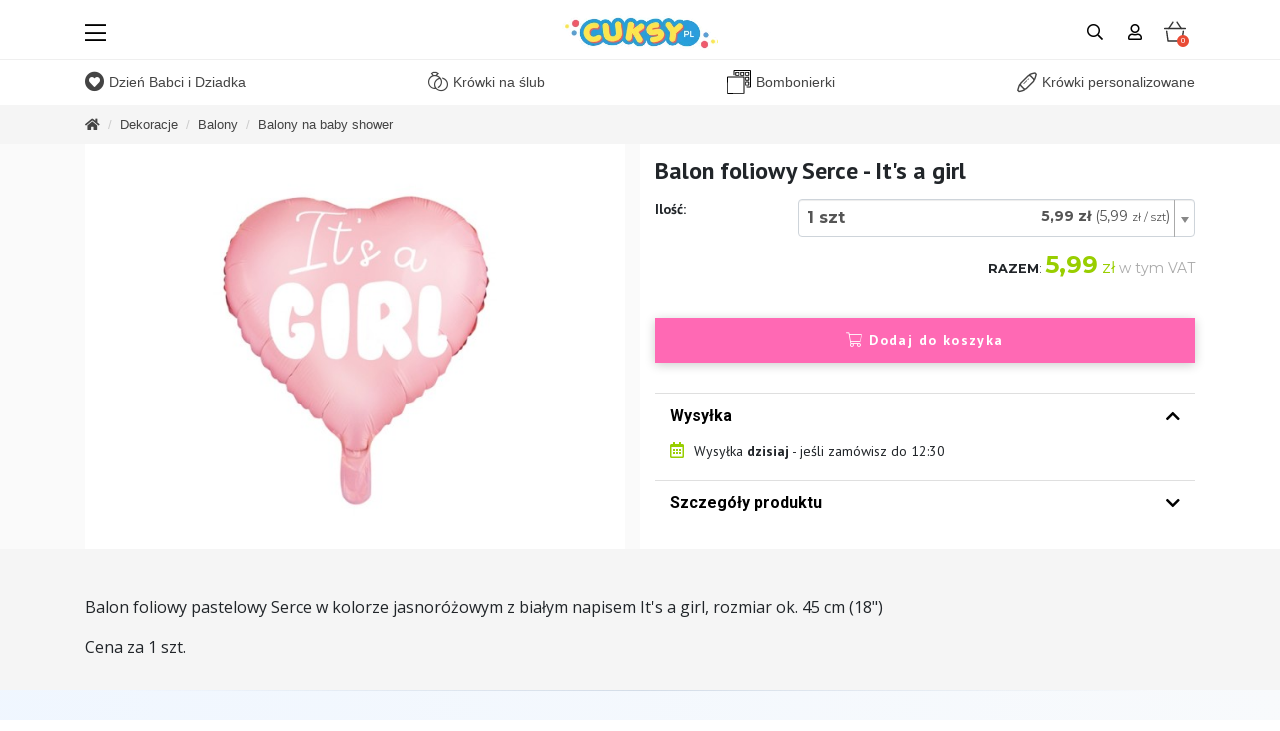

--- FILE ---
content_type: text/html; charset=UTF-8
request_url: https://cuksy.com/produkt/balon-foliowy-serce-it-s-a-girl
body_size: 20311
content:
 <!DOCTYPE html>
<html lang="pl" itemscope itemtype="http://schema.org/WebPage">
<head>
<script>window.dataLayer = [{"testVariantAB":"A","exp_variant_string":"GRW_000000001_0000000A","ecommerce":{"detail":{"products":[{"name":"Balon foliowy Serce - It's a girl","id":3471,"price":5.99,"category":2}]}}}]</script>
<script type="application/ld+json">{
    "@context": "https:\/\/schema.org",
    "@type": "Organization",
    "url": "https:\/\/www.cuksy.com",
    "logo": "https:\/\/www.cuksy.com\/img\/layout\/cuksy.pl-big.webp"
}</script>
<script type="application/ld+json">{
    "@context": "https:\/\/schema.org\/",
    "@type": "Product",
    "brand": "cuksy.pl",
    "name": "Balon foliowy Serce - It's a girl",
    "description": "\r\n\r\nBalon foliowy pastelowy Serce w kolorze jasnor&oacute;\u017cowym z bia\u0142ym napisem It&#39;s a girl, rozmiar ok. 45 cm (18&quot;)\r\n\r\nCena za 1 szt.\r\n",
    "productID": 3471,
    "url": "https:\/\/cuksy.com\/produkt\/balon-foliowy-serce-it-s-a-girl",
    "sku": "CUKSY-2-3471",
    "image": "https:\/\/cuksy.com\/files\/products\/3471\/og\/1548323869_pl.png",
    "offers": {
        "@type": "Offer",
        "url": "https:\/\/cuksy.com\/produkt\/balon-foliowy-serce-it-s-a-girl",
        "priceCurrency": "PLN",
        "price": 5.99,
        "priceValidUntil": "2026-01-22",
        "itemCondition": "https:\/\/schema.org\/NewCondition",
        "availability": "https:\/\/schema.org\/InStock"
    }
}</script>
<script>
    (function(w,d,s,l,i){w[l]=w[l]||[];w[l].push({'gtm.start':
    new Date().getTime(),event:'gtm.js'});var f=d.getElementsByTagName(s)[0],
    j=d.createElement(s),dl=l!='dataLayer'?'&l='+l:'';j.async=true;j.src=
    'https://www.googletagmanager.com/gtm.js?id='+i+dl;f.parentNode.insertBefore(j,f);
    })(window,document,'script','dataLayer','GTM-55DVTCF');
    </script>
<script>
        // Define dataLayer and the gtag function.
        window.dataLayer = window.dataLayer || [];
        function gtag(){dataLayer.push(arguments);}

        gtag('consent', 'default', {
          'ad_storage': 'denied',
          'analytics_storage': 'denied'
        });
    </script>
<script type="text/plain" data-category="analytics">
        gtag('consent', 'update', {
            'analytics_storage': 'granted'
        });
    </script>
<script type="text/plain" data-category="!analytics">
        gtag('consent', 'update', {
            'analytics_storage': 'denied'
        });
    </script>
<script type="text/plain" data-category="ads">
        gtag('consent', 'update', {
            'ad_storage': 'granted'
        });
    </script>
<script type="text/plain" data-category="!ads">
        gtag('consent', 'update', {
            'ad_storage': 'denied'
        });
    </script>
<script type="text/plain" data-category="marketing" data-service="Facebook Pixel">
        ! function (f, b, e, v, n, t, s) {
            if (f.fbq) return;
            n = f.fbq = function () {
                n.callMethod ?
                    n.callMethod.apply(n, arguments) : n.queue.push(arguments)
            };
            if (!f._fbq) f._fbq = n;
            n.push = n;
            n.loaded = !0;
            n.version = '2.0';
            n.queue = [];
            t = b.createElement(e);
            t.async = !0;
            t.src = v;
            s = b.getElementsByTagName(e)[0];
            s.parentNode.insertBefore(t, s)
        }(window, document, 'script',
            'https://connect.facebook.net/en_US/fbevents.js');
        fbq('init', '612479642476313');
        fbq('track', 'PageView');
    </script>
<script type="text/plain" data-category="marketing" data-service="TikTok marketing">
    !function (w, d, t) {
    w.TiktokAnalyticsObject=t;var ttq=w[t]=w[t]||[];ttq.methods=["page","track","identify","instances","debug","on","off","once","ready","alias","group","enableCookie","disableCookie","holdConsent","revokeConsent","grantConsent"],ttq.setAndDefer=function(t,e){t[e]=function(){t.push([e].concat(Array.prototype.slice.call(arguments,0)))}};for(var i=0;i<ttq.methods.length;i++)ttq.setAndDefer(ttq,ttq.methods[i]);ttq.instance=function(t){for(
    var e=ttq._i[t]||[],n=0;n<ttq.methods.length;n++)ttq.setAndDefer(e,ttq.methods[n]);return e},ttq.load=function(e,n){var r="https://analytics.tiktok.com/i18n/pixel/events.js",o=n&&n.partner;ttq._i=ttq._i||{},ttq._i[e]=[],ttq._i[e]._u=r,ttq._t=ttq._t||{},ttq._t[e]=+new Date,ttq._o=ttq._o||{},ttq._o[e]=n||{};n=document.createElement("script")
    ;n.type="text/javascript",n.async=!0,n.src=r+"?sdkid="+e+"&lib="+t;e=document.getElementsByTagName("script")[0];e.parentNode.insertBefore(n,e)};
    ttq.load('D159K83C77U61SUDAG40');
    ttq.page();
    }(window, document, 'ttq');
    </script>
<script>
    (function(c,l,a,r,i,t,y){
        c[a]=c[a]||function(){(c[a].q=c[a].q||[]).push(arguments)};
        t=l.createElement(r);t.async=1;t.src="https://www.clarity.ms/tag/"+i;
        y=l.getElementsByTagName(r)[0];y.parentNode.insertBefore(t,y);
    })(window, document, "clarity", "script", "gj5dwbfkd1");
    </script>
<meta charset="UTF-8">
<meta http-equiv="X-UA-Compatible" content="IE=edge">
<meta name="viewport" content="width=device-width, initial-scale=1">
<meta name="csrf-param" content="_csrf-frontend">
<meta name="csrf-token" content="icG2Jv1-7b3Xe5X4rg31kXD48PKhSZ0XXk2DoHF0DSrGoPpBlTml25Ua3KD_XZDHF56hrfcEzH4IGfXHGR1BGg==">
<title>Balon foliowy Serce - It&#039;s a girl - Akcesoria | cuksy.com</title>
<meta property="og:title" content="Balon foliowy Serce - It's a girl"/>
<meta property="og:site_name" content="cuksy.com"/>
<meta property="og:url" content="https://cuksy.com/produkt/balon-foliowy-serce-it-s-a-girl"/>
<meta property="og:description" content="

Balon foliowy pastelowy Serce w kolorze jasnor&oacute;żowym z białym napisem It&#39;s a girl, rozmiar ok. 45 cm (18&quot;)

Cena za 1 szt.
"/>
<meta property="fb:app_id" content="2058238254391528"/>
<meta property="og:type" content="website"/>
<meta property="og:locale" content="pl_PL"/>
<meta property="og:image" content="https://cuksy.com/files/candy/thumb/219d2271b7333f19875b0603b0a988bc.jpg"/>
<meta itemprop="name" content="Balon foliowy Serce - It's a girl">
<meta itemprop="description" content="

Balon foliowy pastelowy Serce w kolorze jasnor&oacute;żowym z białym napisem It&#39;s a girl, rozmiar ok. 45 cm (18&quot;)

Cena za 1 szt.
">
<meta itemprop="image" content="https://cuksy.com/files/candy/thumb/219d2271b7333f19875b0603b0a988bc.jpg">
<link rel="apple-touch-icon" sizes="120x120" href="/xapple-touch-icon.png.pagespeed.ic.FMZ9Q98poN.webp">
<link rel="icon" type="image/png" sizes="32x32" href="/xfavicon-32x32.png.pagespeed.ic.CaAmN545Ja.webp">
<link rel="icon" type="image/png" sizes="16x16" href="/xfavicon-16x16.png.pagespeed.ic.4q4CKT86Lv.webp">
<link rel="manifest" href="/manifest.json">
<link rel="mask-icon" href="/safari-pinned-tab.svg" color="#5bbad5">
<meta name="theme-color" content="#ffffff">
<link rel="preload" as="font" crossorigin="crossorigin" type="font/woff2" href="/vendor/slick/fonts/slick.woff">
<meta name="google-site-verification" content="3CYZ7WVfIXLmhwpRNQ-UU4hXJBzTj7nuUSCf6XHTE4c"/>
<meta name="p:domain_verify" content="73551b57a7e7f25acd43b108ed07a5b1"/>
<link rel="preconnect" href="https://www.clarity.ms" crossorigin>
<link rel="preconnect" href="https://www.googletagmanager.com" crossorigin>
<link rel="preconnect" href="https://fonts.googleapis.com" crossorigin>
<link rel="preconnect" href="https://fonts.gstatic.com/" crossorigin>
<link rel="preconnect" href="https://www.google-analytics.com" crossorigin>
<link href="https://cuksy.com/produkt/balon-foliowy-serce-it-s-a-girl" rel="alternate" hreflang="x-default">
<link href="https://cuksy.com/produkt/balon-foliowy-serce-it-s-a-girl" rel="alternate" hreflang="pl">
<link href="https://cuksy.com/produkt/balon-foliowy-serce-it-s-a-girl" rel="canonical">
<link href="/assets/b8f3bf73/css/A.bootstrap.css.pagespeed.cf.o7Q3W0kAWw.css" rel="stylesheet">
<link href="/assets/2fb5b515/css/A.fileinput.min.css.pagespeed.cf.-6q8dqG1ci.css" rel="stylesheet">
<link href="/vendor/izi-toast/css/A.iziToast.min.css.pagespeed.cf.j-1z1v44U5.css" rel="stylesheet">
<link href="/vendor/izi-modal/css/A.iziModal.min.css.pagespeed.cf.sDBQOCx35K.css" rel="stylesheet">
<link href="/vendor/ekkoLightbox/dist/A.ekko-lightbox.css.pagespeed.cf.i4JMH0AuRL.css" rel="stylesheet">
<link href="/vendor/jquery-confirm-master/css/A.jquery-confirm.css.pagespeed.cf.LmDubJo6qz.css" rel="stylesheet">
<link href="/vendor/slick/A.slick.css.pagespeed.cf.cj4NKwbkNj.css" rel="stylesheet">
<link href="/vendor/slick/A.slick-theme.css.pagespeed.cf.yfER6Wro72.css" rel="stylesheet">
<link href="/vendor/slick-lightbox/A.slick-lightbox.css.pagespeed.cf.f-bbhqI-2E.css" rel="stylesheet">
<link href="/vendor/cropperjs/dist/A.cropper.min.css.pagespeed.cf.zXtKIVtz5I.css" rel="stylesheet">
<link href="/vendor/owl/assets/A.owl.carousel.min.css.pagespeed.cf.WD5yok98HV.css" rel="stylesheet">
<link href="/vendor/owl/assets/A.owl.theme.default.min.css.pagespeed.cf.KHdSMAvoZs.css" rel="stylesheet">
<link href="/vendor/paczkomaty/A.easypack.css.pagespeed.cf.oxEPaFs8iF.css" rel="stylesheet">
<link href="/vendor/icheck-bootstrap/A.icheck-bootstrap.css.pagespeed.cf.zLI5fPjnbM.css" rel="stylesheet">
<link href="/vendor/fontawesome-pro-5.9.0/css/A.all.min.css.pagespeed.cf.TVhX22Cnmi.css" rel="stylesheet">
<link href="/vendor/flag-icons-main/css/flag-icons.min.css" rel="stylesheet">
<link href="/css/A.g.css,qversion=20250701A.pagespeed.cf.SHwXzoIv8q.css" rel="stylesheet">
<link href="/vendor/photoswipe/5.4.4/A.photoswipe.css.pagespeed.cf._8alHEY1bK.css" rel="stylesheet">
<link href="/assets/6c61c5e0/css/A.activeform.min.css.pagespeed.cf.dxD7SXym-Y.css" rel="stylesheet">
<link href="/assets/e10b0c39/css/A.select2.min.css.pagespeed.cf.6ks1n5d0LC.css" rel="stylesheet">
<link href="/assets/6b3a25f9/css/A.select2-addl.min.css.pagespeed.cf.g0nPVZuQov.css" rel="stylesheet">
<link href="/assets/6b3a25f9/css/A.select2-krajee-bs4.min.css.pagespeed.cf.8H-IZWDHQ_.css" rel="stylesheet">
<link href="/assets/81c17d59/css/A.kv-widgets.min.css.pagespeed.cf.kpgAOiAi_b.css" rel="stylesheet">
<link href="/assets/33f72bf1/css/search.css?version=v90.43.3" rel="stylesheet">
<link href="/assets/14a24e52/css/customized.css" rel="stylesheet">
<link href="/assets/1d4ffb28/css/A.reviews.css.pagespeed.cf.HqevzDGXxN.css" rel="stylesheet">
<link href="/assets/79bddca/css/A.ourrealisations.css.pagespeed.cf.dMd7bzi53O.css" rel="stylesheet">
<link href="/vendor/cookieconsent/3.1.0/dist/cookieconsent.css" rel="stylesheet">
<script src="https://www.google.com/recaptcha/api.js?render=6LdYZ8kUAAAAAOKYSjn3vAA4wr9R9ROB-pcBzh4C"></script>
<script src="https://unpkg.com/@hotwired/stimulus/dist/stimulus.umd.js"></script>
<script src="/js/stimulus-bootstrap.js"></script>
<script>var formatRepo = function (repo) {
    if(repo.disabled){
        var markup =
        '<div class="row no-gutters">' + 
            '<div class="col-7">' +
                '<b>' + repo.text + '</b>'
            '</div>'            
        '</div>';
    }
    else{
        var markup =
        '<div class="row no-gutters">' + 
            '<div class="col-6">' +
                '<b>' + repo.text + '</b>' + ' <span style="font-size: 11px">' + repo.savings + '</span>' +
            '</div>' +
            '<div class="col-6 text-right" style="font-size: 14px">' + repo.promo + ' <span class="dropdown-price-standard">' + repo.price + '</span><span class="dropdown-price-express">' + repo.price_express + '</span></div>' +
        '</div>';
    }
    return '<div style="overflow:hidden;">' + markup + '</div>';

};

var formatRepoSelection = function (repo) {
    var price = repo.price;
    if(price == undefined) {
        price = "5,99 zł / szt";
    }
    var price_express = repo.price_express;
    if(price_express == undefined) {
        price_express = "5,99 zł / szt";
    }

    return '<div class="row no-gutters">' + 
                '<div class="col-6">' + 
                    '<b data-selection_text>' + repo.text + '</b>' + 
                '</div>' + 
                '<div class="col-6 text-right" style="font-size: 14px">' + 
                    '<span class="dropdown-price-standard" data-selection_price>' + price + '</span>' + 
                    '<span class="dropdown-price-express" data_selection_price_express>' + price_express + '</span>' + 
                '</div>' + 
            '</div>';
}

var s2options_e9bc2761 = {"themeCss":".select2-container--krajee-bs4","sizeCss":"","doReset":true,"doToggle":false,"doOrder":false};
window.select2_c8518510 = {"allowClear":false,"minimumResultsForSearch":"Infinity","ajax":{"url":function(){
                            
                            var url = "/product/get-prices-list-ajax?id=3471";
                            
                            var express = $("#productform-express").val();                            
                            if(express == 1) url += "&express=1";

                            var flavor = $("#productform-flavor").val();                            
                            if(flavor) url += "&flavor=" + flavor;

                            return url;

                        },"dataType":"json","data":function(params) { return {q:params.term}; },"cache":true},"escapeMarkup":function (markup) { return markup; },"templateResult":formatRepo,"templateSelection":formatRepoSelection,"theme":"krajee-bs4","width":"auto","language":"pl"};

var yiiOptions = {"appName":"cuksy.com","baseUrl":"\/","language":"pl","notify_cart_success":"Przeliczono zawartość koszyka","notify_cart_error":"Nie można zmienić ilości","notify_prices_recalculated":"Ceny w koszyku zostały przeliczone","notify_picture_upload_error":"Nie udało się wgrać obrazka","txt_generowanie_podgladu":"Generowanie podglądu"};</script>
<link rel="preload" as="style" href="https://fonts.googleapis.com/css?family=Montserrat:400,700,900&amp;subset=latin-ext">
<link rel="stylesheet" media="print" onload="this.onload=null;this.removeAttribute('media');" href="https://fonts.googleapis.com/css?family=Montserrat:400,700,900&amp;subset=latin-ext">
<noscript>
<link rel="stylesheet" href="https://fonts.googleapis.com/css?family=Montserrat:400,700,900&amp;subset=latin-ext">
</noscript>
<link rel="preload" as="style" href="https://fonts.googleapis.com/css?family=PT+Sans:400,700&amp;subset=latin-ext">
<link rel="stylesheet" media="print" onload="this.onload=null;this.removeAttribute('media');" href="https://fonts.googleapis.com/css?family=PT+Sans:400,700&amp;subset=latin-ext">
<noscript>
<link rel="stylesheet" href="https://fonts.googleapis.com/css?family=PT+Sans:400,700&amp;subset=latin-ext">
</noscript>
<link rel="preload" as="style" href="https://fonts.googleapis.com/css?family=Roboto+Condensed:400,700&amp;subset=latin-ext">
<link rel="stylesheet" media="print" onload="this.onload=null;this.removeAttribute('media');" href="https://fonts.googleapis.com/css?family=Roboto+Condensed:400,700&amp;subset=latin-ext">
<noscript>
<link rel="stylesheet" href="https://fonts.googleapis.com/css?family=Roboto+Condensed:400,700&amp;subset=latin-ext">
</noscript>
<link rel="preload" as="style" href="https://fonts.googleapis.com/css?family=Roboto:400,500,700&amp;subset=latin-ext">
<link rel="stylesheet" media="print" onload="this.onload=null;this.removeAttribute('media');" href="https://fonts.googleapis.com/css?family=Roboto:400,500,700&amp;subset=latin-ext">
<noscript>
<link rel="stylesheet" href="https://fonts.googleapis.com/css?family=Roboto:400,500,700&amp;subset=latin-ext">
</noscript>
<link rel="preload" as="style" href="https://fonts.googleapis.com/css?family=Open+Sans:400,500,700&amp;subset=latin-ext">
<link rel="stylesheet" media="print" onload="this.onload=null;this.removeAttribute('media');" href="https://fonts.googleapis.com/css?family=Open+Sans:400,500,700&amp;subset=latin-ext">
<noscript>
<link rel="stylesheet" href="https://fonts.googleapis.com/css?family=Open+Sans:400,500,700&amp;subset=latin-ext">
</noscript>
</head>
<body id="page-top" class="lang-pl body-product-grid-standard ">
<div id="fb-root"></div>
<script type="text/plain" data-category="marketing" data-service="Facebook SDK">
        (function (d, s, id) {
            var js, fjs = d.getElementsByTagName(s)[0];
            if (d.getElementById(id)) return;
            js = d.createElement(s);
            js.id = id;
            js.src = 'https://connect.facebook.net/pl_PL/sdk.js#xfbml=1&version=v2.11&appId=2058238254391528';
            fjs.parentNode.insertBefore(js, fjs);
        }(document, 'script', 'facebook-jssdk'));
    </script>
<div id="pin-body-start"></div>
<section id="menuBarMobile">
<div class="container">
<div class="menu-left-holder"><div id="menu-id-773" class="wsmenucontainer clearfix container XXXwsoffcanvasopener">
<div id="overlapblackbg"></div>
<div class="wsmobileheader">
<a id="wsnavtoggle" class="gtm-track animated-arro1w" data-gtmname="Megamenu">
<span class="gtm-track" data-gtmname="Megamenu"></span>
</a>
</div>
<div class="header">
<nav class="wsmenu clearfix custom-megamenu">
<ul class="mobile-sub wsmenu-list"> <li><a class="" href="/kategoria/dzien-babci-i-dziadka-682"><i class="fas fa-heart-circle"></i> Dzień Babci i Dziadka</a></li><li><a class="" href="/kategoria/slubne"><i class="fal fa-rings-wedding"></i>Krówki na ślub</a></li><li><a class="" href="/kategoria/michalki-696">Michałki personalizowane</a></li><li><a class="" href="/kategoria/bombonierka-ze-zdjeciem"><i class="grw-icon grw-icon-czekoladka"></i> Bombonierki</a></li><li><a class="" href="/kategoria/komunia">I Komunia Święta</a></li><li><a class="" href="/kategoria/krowki"><i class="icon-7"></i> Krówki personalizowane</a><div class="megamenu"><div class="typography-text"><div class="menu-level-2-group"><div class="title"><a class=" item-show" href="/kategoria/boze-narodzenie-31">Krówki na Boże Narodzenie</a></div></div><div class="menu-level-2-group"><div class="title"><a class=" item-show" href="/kategoria/komunia">Krówki na komunię</a></div></div><div class="menu-level-2-group"><div class="title"><a class=" item-show" href="/kategoria/firmowe">Krówki z logo firmy</a></div></div><div class="menu-level-2-group"><div class="title"><a class=" item-show" href="/kategoria/krowki-reklamowe">Krówki reklamowe</a></div></div><div class="menu-level-2-group"><div class="title"><a class=" item-show" href="/kategoria/slubne">Krówki na ślub</a></div></div><div class="menu-level-2-group"><div class="title"><a class=" item-show" href="/kategoria/krowki-chrzest">Krówki na chrzest</a></div></div><div class="menu-level-2-group"><div class="title"><a class=" item-show" href="/kategoria/krowki-weselne">Krówki weselne</a></div></div><div class="menu-level-2-group"><div class="title"><a class=" item-show" href="/kategoria/swiateczne">Krówki świąteczne</a></div></div><div class="menu-level-2-group"><div class="title"><a class=" item-show" href="/kategoria/urodzinowe">Krówki na urodziny</a></div></div><div class="menu-level-2-group"><div class="title"><a class=" item-show" href="/kategoria/osiemnaste-urodziny">Krówki na 18 urodziny</a></div></div><div class="menu-level-2-group"><div class="title"><a class=" item-show" href="/kategoria/krowki-na-prezent">Krówki na prezent</a></div></div><div class="menu-level-2-group"><div class="title"><a class=" item-show" href="/kategoria/pierwsze-urodziny">Krówki na roczek</a></div></div><div class="menu-level-2-group"><div class="title"><a class=" item-show" href="/kategoria/dzien-nauczyciela">Krówki dla nauczyciela</a></div></div><div class="menu-level-2-group"><div class="title"><a class=" item-show" href="/kategoria/krowki-walentynki">Krówki na walentynki</a></div></div><div class="menu-level-2-group"><div class="title"><a class=" item-show" href="/kategoria/dzien-babci-i-dziadka">Krówki na Dzień Babci i Dziadka</a></div></div><div class="menu-level-2-group"><div class="title"><a class=" item-hide" href="/kategoria/krowki-na-podziekowanie-dla-gosci">Krówki na podziękowanie dla gości</a></div></div><div class="menu-level-2-group"><div class="title"><a class=" item-hide" href="/kategoria/dzien-chopaka">Krówki na Dzień Chłopaka</a></div></div><div class="menu-level-2-group"><div class="title"><a class=" item-hide" href="/kategoria/dzien-matki-35">Krówki na Dzień Mamy</a></div></div><div class="menu-level-2-group"><div class="title"><a class=" item-hide" href="/kategoria/dzien-ojca">Krówki na Dzień Ojca</a></div></div><div class="menu-level-2-group"><div class="title"><a class=" item-hide" href="/kategoria/okazjonalne">Krówki okolicznościowe</a></div></div><div class="menu-level-2-group"><div class="title"><a class=" item-hide" href="/kategoria/halloween">Krówki na Halloween</a></div></div><div class="menu-level-2-group"><div class="title"><a class=" item-hide" href="/kategoria/krowki-wielkanoc">Krówki na Wielkanoc</a></div></div><div class="menu-level-2-group"><div class="title"><a class=" item-hide" href="/kategoria/krowki-wyborcze">Krówki wyborcze</a></div><a href="#" class="submenu-manual-expand">Rozwiń <small>(jeszcze 8)</small></a></div></div></div></li><li><a class="" href="/kategoria/kanki"><i class="icon-4"></i> Kanka z krówkami <small>(250g)</small></a><div class="megamenu"><div class="typography-text"><div class="menu-level-2-group"><div class="title"><a class=" item-show" href="/kategoria/kanki-bozenarodzenie">Kanka z krówkami na święta</a></div></div></div></div></li><li><a class="" href="/kategoria/czekolady"><i class="icon-2"></i> Czekolady personalizowane</a><div class="megamenu"><div class="typography-text"><div class="menu-level-2-group"><div class="title"><a class=" item-show" href="/kategoria/czekolady-dzien-nauczyciela">Czekolada na dzień nauczyciela</a></div></div><div class="menu-level-2-group"><div class="title"><a class=" item-show" href="/kategoria/czekolady-walentyntki">Czekolada na walentynki</a></div></div><div class="menu-level-2-group"><div class="title"><a class=" item-show" href="/kategoria/czekolada-komunia">Czekolada na komunię</a></div></div><div class="menu-level-2-group"><div class="title"><a class=" item-show" href="/kategoria/czekolady-swiateczne">Czekolada na święta</a></div></div><div class="menu-level-2-group"><div class="title"><a class=" item-show" href="/kategoria/czekolady-firmowe">Czekolada z nadrukiem</a></div></div><div class="menu-level-2-group"><div class="title"><a class=" item-show" href="/kategoria/czekolady-urodzinowe">Czekolada na urodziny</a></div></div><div class="menu-level-2-group"><div class="title"><a class=" item-show" href="/kategoria/czekolada-na-zakonczenie-roku-szkolnego">Czekolada na zakończenie roku szkolnego</a></div></div><div class="menu-level-2-group"><div class="title"><a class=" item-show" href="/kategoria/czekolady-dzien-matki">Czekolada na Dzień Mamy</a></div></div><div class="menu-level-2-group"><div class="title"><a class=" item-show" href="/kategoria/dzien-ojca-238">Czekolada na Dzień Taty</a></div></div><div class="menu-level-2-group"><div class="title"><a class=" item-show" href="/kategoria/czekolada-na-18-urodziny">Czekolada na 18 urodziny</a></div></div></div></div></li><li><a class="" href="/kategoria/czekoladki"><i class="icon-1"></i> Czekoladki personalizowane </a><div class="megamenu"><div class="typography-text"><div class="menu-level-2-group"><div class="title"><a class=" item-show" href="/kategoria/czekoladki-personalizowane-na-slub">Czekoladki personalizowane na ślub</a></div></div><div class="menu-level-2-group"><div class="title"><a class=" item-show" href="/kategoria/czekoladki-personalizowane-dla-nauczyciela">Czekoladki personalizowane dla nauczyciela</a></div></div><div class="menu-level-2-group"><div class="title"><a class=" item-show" href="/kategoria/czekoladki-personalizowane-na-komunie">Czekoladki personalizowane na komunię</a></div></div><div class="menu-level-2-group"><div class="title"><a class=" item-show" href="/kategoria/czekoladki-personalizowane-na-urodziny">Czekoladki personalizowane na urodziny</a></div></div><div class="menu-level-2-group"><div class="title"><a class=" item-show" href="/kategoria/czekoladki-personalizowane-ze-zdjeciem">Czekoladki personalizowane ze zdjęciem</a></div></div></div></div></li><li><a class="" href="/kategoria/pomysly-na-prezent"><i class="icon-9"></i> Pomysły na prezent</a><div class="megamenu"><div class="typography-text"><div class="menu-level-2-group"><div class="title"><a class=" item-show" href="/kategoria/prezenty-na-urodziny">Prezent na urodziny</a></div></div><div class="menu-level-2-group"><div class="title"><a class=" item-show" href="/kategoria/prezenty-na-slub">Prezent na ślub</a></div></div><div class="menu-level-2-group"><div class="title"><a class=" item-show" href="/kategoria/prezenty-na-rocznice-slubu">Prezent na rocznicę ślubu</a></div></div><div class="menu-level-2-group"><div class="title"><a class=" item-show" href="/kategoria/prezent-na-chrzest">Prezent na chrzciny</a></div></div><div class="menu-level-2-group"><div class="title"><a class=" item-show" href="/kategoria/prezenty-na-komunie">Prezent na komunię dla dziewczynki</a></div></div><div class="menu-level-2-group"><div class="title"><a class=" item-show" href="/kategoria/prezent-na-komunie-dla-chlopca">Prezent na komunię dla chłopca</a></div></div><div class="menu-level-2-group"><div class="title"><a class=" item-show" href="/kategoria/prezenty-na-roczek-dziewczynki">Prezent na roczek dla dziewczynki</a></div></div><div class="menu-level-2-group"><div class="title"><a class=" item-show" href="/kategoria/prezenty-na-roczek-chlopca">Prezent na roczek dla chłopca</a></div></div><div class="menu-level-2-group"><div class="title"><a class=" item-show" href="/kategoria/prezenty-na-18-ste-urodziny">Prezent na 18 urodziny</a></div></div><div class="menu-level-2-group"><div class="title"><a class=" item-show" href="/kategoria/prezenty-na-40-ste-urodziny">Prezent na 40 urodziny</a></div></div><div class="menu-level-2-group"><div class="title"><a class=" item-show" href="/kategoria/prezenty-na-50-te-urodziny">Prezent na 50 urodziny</a></div></div><div class="menu-level-2-group"><div class="title"><a class=" item-show" href="/kategoria/prezent-z-okazji-awansu">Prezent na awans</a></div></div><div class="menu-level-2-group"><div class="title"><a class=" item-show" href="/kategoria/prezent-na-baby-shower">Prezent na baby shower</a></div></div><div class="menu-level-2-group"><div class="title"><a class=" item-show" href="/kategoria/prezent-na-bierzmowanie">Prezent na bierzmowanie</a></div></div><div class="menu-level-2-group"><div class="title"><a class=" item-show" href="/kategoria/prezent-dla-babci">Prezent na Dzień Babci</a></div></div><div class="menu-level-2-group"><div class="title"><a class=" item-hide" href="/kategoria/prezent-na-dzien-chlopaka">Prezent na Dzień Chłopaka</a></div></div><div class="menu-level-2-group"><div class="title"><a class=" item-hide" href="/kategoria/prezent-dla-dziadka">Prezent na Dzień Dziadka</a></div></div><div class="menu-level-2-group"><div class="title"><a class=" item-hide" href="/kategoria/prezent-na-dzien-kobiet">Prezent na Dzień Kobiet</a></div></div><div class="menu-level-2-group"><div class="title"><a class=" item-hide" href="/kategoria/prezent-dla-mamy">Prezent na Dzień Mamy</a></div></div><div class="menu-level-2-group"><div class="title"><a class=" item-hide" href="/kategoria/dzien-mezczyzn-583">Prezent na Dzień Mężczyzny</a></div></div><div class="menu-level-2-group"><div class="title"><a class=" item-hide" href="/kategoria/prezent-na-dzien-nauczyciela">Prezent na dzień nauczyciela</a></div></div><div class="menu-level-2-group"><div class="title"><a class=" item-hide" href="/kategoria/prezent-dla-taty">Prezent na dzień ojca</a></div></div><div class="menu-level-2-group"><div class="title"><a class=" item-hide" href="/kategoria/prezent-gratulacyjny">Prezent gratulacyjny</a></div></div><div class="menu-level-2-group"><div class="title"><a class=" item-hide" href="/kategoria/prezent-na-imieniny">Prezent na imieniny</a></div></div><div class="menu-level-2-group"><div class="title"><a class=" item-hide" href="/kategoria/prezent-na-mikolajki">Prezent na Mikołajki</a></div></div><div class="menu-level-2-group"><div class="title"><a class=" item-hide" href="/kategoria/prezent-na-odejscie-z-pracy">Prezent na odejście z pracy</a></div></div><div class="menu-level-2-group"><div class="title"><a class=" item-hide" href="/kategoria/prezent-na-parapetowke">Prezent na parapetówkę</a></div></div><div class="menu-level-2-group"><div class="title"><a class=" item-hide" href="/kategoria/prezent-z-podziekowaniem">Prezent na podziękowanie</a></div></div><div class="menu-level-2-group"><div class="title"><a class=" item-hide" href="/kategoria/prezent-z-okazji-przejscia-na-emeryture">Prezent na emeryturę</a></div></div><div class="menu-level-2-group"><div class="title"><a class=" item-hide" href="/kategoria/szkola">Prezent na zakończenie roku</a></div></div><div class="menu-level-2-group"><div class="title"><a class=" item-hide" href="/kategoria/prezent-na-narodziny-dziecka">Prezent na narodziny dziecka</a></div></div><div class="menu-level-2-group"><div class="title"><a class=" item-hide" href="/kategoria/wakacyjne-596">Prezent na wakacje</a></div></div><div class="menu-level-2-group"><div class="title"><a class=" item-hide" href="/kategoria/prezent-na-walentynki">Prezent na walentynki</a></div></div><div class="menu-level-2-group"><div class="title"><a class=" item-hide" href="/kategoria/prezent-na-kawalerski">Prezent na kawalerski</a></div></div><div class="menu-level-2-group"><div class="title"><a class=" item-hide" href="/kategoria/prezent-na-panienski">Prezent na wieczór panieński</a></div></div><div class="menu-level-2-group"><div class="title"><a class=" item-hide" href="/kategoria/prezent-na-zdane-prawo-jazdy">Prezent na zdane prawo jazdy</a></div></div><div class="menu-level-2-group"><div class="title"><a class=" item-hide" href="/kategoria/dzien-dziecka-580">Prezent na Dzień Dziecka</a></div></div><div class="menu-level-2-group"><div class="title"><a class=" item-hide" href="/kategoria/rocznica-zwiazku">Prezent na rocznicę związku</a></div></div><div class="menu-level-2-group"><div class="title"><a class=" item-hide" href="/kategoria/andrzejki-573">Prezent na Andrzejki</a></div><a href="#" class="submenu-manual-expand">Rozwiń <small>(jeszcze 24)</small></a></div></div></div></li><li><a class="" href="/kategoria/dekoracje"><i class="icon-5"></i> Dekoracje</a><div class="megamenu"><div class="typography-text"><div class="menu-level-2-group"><div class="title"><a class=" item-show" href="/kategoria/na-chrzest">Dekoracje na chrzest</a></div></div><div class="menu-level-2-group"><div class="title"><a class=" item-show" href="/kategoria/na-roczek">Dekoracje na roczek</a></div></div><div class="menu-level-2-group"><div class="title"><a class=" item-show" href="/kategoria/na-komuni">Dekoracje na komunię</a></div></div><div class="menu-level-2-group"><div class="title"><a class=" item-show" href="/kategoria/dekoracje-halloween">Dekoracje na halloween</a></div></div><div class="menu-level-2-group"><div class="title"><a class=" item-show" href="/kategoria/dekoracje-na-urodziny">Dekoracje na urodziny</a></div></div><div class="menu-level-2-group"><div class="title"><a class=" item-show" href="/kategoria/wielkanoc-182">Dekoracje na Wielkanoc</a></div></div><div class="menu-level-2-group"><div class="title"><a class=" item-show" href="/kategoria/dekoracje-na-wieczor-panienski">Dekoracje na wieczór panieński</a></div></div><div class="menu-level-2-group"><div class="title"><a class=" item-show" href="/kategoria/dekoracje-na-wieczor-kawalerski">Dekoracje na wieczór kawalerski</a></div></div><div class="menu-level-2-group"><div class="title"><a class=" item-show" href="/kategoria/dekoracje-i-dodatki">Dekoracje na Boże Narodzenie</a></div></div><div class="menu-level-2-group"><div class="title"><a class=" item-show" href="/kategoria/dekoracje-na-zakonczenie-roku-szkolnego">Dekoracje na zakończenie roku szkolnego</a></div></div><div class="menu-level-2-group"><div class="title"><a class=" item-show" href="/kategoria/dekoracje-na-andrzejki">Dekoracje na Andrzejki</a></div></div><div class="menu-level-2-group"><div class="title"><a class=" item-show" href="/kategoria/dekoracje-na-wesele">Dekoracje na wesele</a></div></div><div class="menu-level-2-group"><div class="title"><a class=" item-show" href="/kategoria/dekoracje-lubne">Dekoracje na ślub</a></div></div><div class="menu-level-2-group"><div class="title"><a class=" item-show" href="/kategoria/dekoracje-na-bierzmowanie">Dekoracje na bierzmowanie</a></div></div><div class="menu-level-2-group"><div class="title"><a class=" item-show" href="/kategoria/balony">Balony</a></div></div></div></div></li><li><a class="" href="/kategoria/prezenty-personalizowane"><i class="icon-10"></i> Prezenty personalizowane</a><div class="megamenu"><div class="typography-text"><div class="menu-level-2-group"><div class="title"><a class=" item-show" href="/kategoria/certyfikaty">Certyfikaty</a></div></div><div class="menu-level-2-group"><div class="title"><a class=" item-show" href="/kategoria/slodki-kuferek">Słodki kuferek</a></div></div><div class="menu-level-2-group"><div class="title"><a class=" item-show" href="/kategoria/slodkie-pudelka">Słodkie pudełka</a></div></div><div class="menu-level-2-group"><div class="title"><a class=" item-show" href="/kategoria/plakaty-30x40">Plakaty personalizowane</a></div></div><div class="menu-level-2-group"><div class="title"><a class=" item-show" href="/kategoria/koszulki">Koszulki</a></div></div><div class="menu-level-2-group"><div class="title"><a class=" item-show" href="/kategoria/poduszki">Poduszki</a></div></div><div class="menu-level-2-group"><div class="title"><a class=" item-show" href="/kategoria/kubki">Kubki</a></div></div><div class="menu-level-2-group"><div class="title"><a class=" item-show" href="/kategoria/obrazy-na-drewnie">Obrazy na drewnie</a></div></div><div class="menu-level-2-group"><div class="title"><a class=" item-show" href="/kategoria/czekoladowe-jajeczka">Czekoladowe jajeczka</a></div></div></div></div></li><li><a class="" href="/kategoria/akcesoria-urodzinowe"><i class="icon-6"></i> Akcesoria na przyjęcie</a><div class="megamenu"><div class="typography-text"><div class="menu-level-2-group"><div class="title"><a class=" item-show" href="/kategoria/kubki-papierowe">Kubki papierowe</a></div></div><div class="menu-level-2-group"><div class="title"><a class=" item-show" href="/kategoria/toppery">Toppery</a></div></div><div class="menu-level-2-group"><div class="title"><a class=" item-show" href="/kategoria/woreczki-z-organzy">Woreczki z organzy</a></div></div><div class="menu-level-2-group"><div class="title"><a class=" item-show" href="/kategoria/zawieszki-do-prezentow">Zawieszki do prezentów</a></div></div><div class="menu-level-2-group"><div class="title"><a class=" item-show" href="/kategoria/pudeka-i-opakowania">Pudełka i opakowania</a></div></div><div class="menu-level-2-group"><div class="title"><a class=" item-show" href="/kategoria/akcesoria-urodzinowe-swieczki">Świeczki</a></div></div><div class="menu-level-2-group"><div class="title"><a class=" item-show" href="/kategoria/akcesoria-urodzinowe-serwetki">Serwetki</a></div></div><div class="menu-level-2-group"><div class="title"><a class=" item-show" href="/kategoria/akcesoria-urodzinowe-naczynia-jednorazowe">Naczynia jednorazowe</a></div></div><div class="menu-level-2-group"><div class="title"><a class=" item-show" href="/kategoria/akcesoria-urodzinowe-zaproszenia">Zaproszenia</a></div></div><div class="menu-level-2-group"><div class="title"><a class=" item-show" href="/kategoria/akcesoria-urodzinowe-slomki">Słomki</a></div></div><div class="menu-level-2-group"><div class="title"><a class=" item-show" href="/kategoria/akcesoria-urodzinowe-inne">Inne dekoracje</a></div></div><div class="menu-level-2-group"><div class="title"><a class=" item-show" href="/kategoria/bohaterowie-bajek">Bohaterowie bajek</a></div></div></div></div></li><li><a class="" href="/kategoria/opakowania-na-prezenty"><i class="icon-8"></i> Opakowania na prezenty</a><div class="megamenu"><div class="typography-text"><div class="menu-level-2-group"><div class="title"><a class=" item-show" href="/kategoria/personalizowane-owijki">Owijki</a></div></div><div class="menu-level-2-group"><div class="title"><a class=" item-show" href="/kategoria/torebki">Torebki na cukierki</a></div></div><div class="menu-level-2-group"><div class="title"><a class=" item-show" href="/kategoria/pudelka-na-ciasto">Pudełka na ciasto</a></div></div></div></div></li>
<li class="footer-menu">
<ul>
<li>
<a id="moje-konto-header" class="gtm-track my-account-link" href="/logowanie" title="Zaloguj sie" data-gtmname="Zaloguj sie (header)">Zaloguj się</a> </li>
<li><a href="/kontakt">Kontakt</a></li>
<li><a href="tel:+48534623199">Infolinia <strong>534 623 199</strong></a></li>
</ul>
</li>
</ul>
</nav>
</div>
</div></div>
<div class="menu-logo-holder">
<a href="/" itemprop="brand" itemscope="" itemtype="http://schema.org/Brand"><img src="/img/layout/xcuksy.pl-big.webp.pagespeed.ic.dcD8cjmV8W.webp" srcset="/img/layout/xcuksy.pl-big-300.webp.pagespeed.ic.qtjuxk5I7m.webp 300w, /img/layout/cuksy.pl-big-150.webp 150w, /img/layout/xcuksy.pl-big-100.webp.pagespeed.ic.Ssrod74T2O.webp 100w" sizes="(max-width: 300px) 100vw, 300px" alt="cuksy.pl" width="186" height="43" id="logo-header" decoding="async" loading="lazy" data-gtmname="Główne logo (header)" class="gtm-track img-fluid"/><link itemprop="logo" href="/img/layout/cuksy.pl-big.webp"/></a>
</div>
<div class="menu-right-holder">
<div class="item search-holder">
<a id="section-search-open" class="gtm-track search-icon-link" href="#" title="Szukaj" data-gtmname="Lupka w menu"><i class="far fa-search"></i></a> </div>
<div class="item my-account-link-holder">
<a id="moje-konto-header" class="gtm-track my-account-link" href="/logowanie" title="Zaloguj sie" data-gtmname="Zaloguj sie (header)"><i class="far fa-user"></i></a> </div>
<div class="item cart-holder">
<div class="cd-cart-container empty">
<a href="/koszyk" class="cd-cart-trigger" title="Cart">
<span class="hidden">Cart</span>
<ul class="count">
<li>0</li>
</ul>
</a>
</div> </div>
</div>
</div>
</section>
<div id="mega-menu-desktop--outer">
<div class="container">
<ul id="mega-menu-desktop" class="d-none d-md-flex">
<li><a href="/kategoria/dzien-babci-i-dziadka-682"><i class="fas fa-heart-circle"></i> Dzień Babci i Dziadka</a></li>
<li><a href="/kategoria/slubne"><i class="fal fa-rings-wedding"></i>Krówki na ślub</a></li>
<li><a href="/kategoria/bombonierka-ze-zdjeciem"><i class="grw-icon grw-icon-czekoladka"></i> Bombonierki</a></li>
<li><a href="/kategoria/krowki"><i class="icon-7"></i> Krówki personalizowane</a></li>
</ul>
</div>
</div>
<section class="gtm-track" id="breadcrumbs" data-gtmname="Breadcrumbs (Produkt)">
<div class="container">
<ul class="breadcrumb" itemscope itemtype="http://schema.org/BreadcrumbList"><li class="breadcrumb-item" itemprop="itemListElement" itemscope itemtype="http://schema.org/ListItem"><a class="gtm-track" href="/" data-gtmname="Breadcrumbs (Produkt)" itemprop="item"><span itemprop="name"><i class="fas fa-home"></i> <small class="d-none">cuksy.com</small></span></a><meta itemprop="position" content="1"></li>
<li class="breadcrumb-item" itemprop="itemListElement" itemscope itemtype="http://schema.org/ListItem"><a class="gtm-track" href="/kategoria/dekoracje" data-gtmname="Breadcrumbs (Produkt)" itemprop="item"><span itemprop="name">Dekoracje</span></a><meta itemprop="position" content="2"></li>
<li class="breadcrumb-item" itemprop="itemListElement" itemscope itemtype="http://schema.org/ListItem"><a class="gtm-track" href="/kategoria/balony" data-gtmname="Breadcrumbs (Produkt)" itemprop="item"><span itemprop="name">Balony</span></a><meta itemprop="position" content="3"></li>
<li class="breadcrumb-item active"><a class="gtm-track" href="/kategoria/balony-baby-shower" data-gtmname="Breadcrumbs (Produkt)" itemprop="item"><span itemprop="name">Balony na baby shower</span></a></li>
</ul>
</div>
</section>
<div id="single-product-content-div" class="product-type-id-2 product-id-3471 ">
<section class="bg-white single-product-content product-type-id-2 product-id-3471 product-background-0" id="single-product-content" ">
<div class="container">
<div class="row">
<div class="product-title-wrapper d-block d-sm-none col-12">
<div class="configurator-header">
<h1 class="product-title"><span>Balon foliowy Serce - It's a girl</span></h1>
</div> </div>
<div id="model-wrapper" class="model-wrapper col-lg-6 " data-variants="[]">
<img src="/files/candy/thumb/7c5d9953e1149789e078d40fe5bbd59e.jpg" alt="Akcesoria - Balon foliowy Serce - It's a girl" class="img-fluid accessory-image"/>
<div id="insideImageWrapper" style="display: none">
<p>
Wnętrze cukierka </p>
<div id="insideImageContent"></div>
</div>
</div>
<div class="col-lg-6 bg-white">
<div class="product-title-wrapper d-none d-sm-block">
<div class="configurator-header">
<h1 class="product-title"><span>Balon foliowy Serce - It's a girl</span></h1>
</div> </div>
<div class="d-none d-sm-block">
</div>
<form id="customistationForm" class="form-horizontal row-border form-vertical kv-form-bs4" action="/dodaj-do-koszyka?id=3471" method="post" enctype="multipart/form-data">
<input type="hidden" name="_csrf-frontend" value="icG2Jv1-7b3Xe5X4rg31kXD48PKhSZ0XXk2DoHF0DSrGoPpBlTml25Ua3KD_XZDHF56hrfcEzH4IGfXHGR1BGg==">
<div class="form-group highlight-addon field-productform-categoryid">
<input type="hidden" id="productform-categoryid" class="form-control" name="ProductForm[categoryId]">
<div class="invalid-feedback"></div>
</div>
<div id="product-dataholder" data-id="3471" data-unit="szt" data-initquantity="1" data-deliveryCosts="0" data-shippings='[]' data-minimalquantity="1.00" data-initvalquantity="1" data-wrapperid="3471">
</div>
<div id="configurator">
<div class="row total-price-wrapper">
<div class="col-12 col-sm-3 title" style="font-size: 14px; font-family: 'PT Sans';"><b>Ilość:</b></div>
<div class="col-12 col-sm-9 dropdown">
<div class="kv-plugin-loading loading-productform-quantity">&nbsp;</div><select id="productform-quantity" class="form-control" name="ProductForm[quantity]" data-productid="3471" data-s2-options="s2options_e9bc2761" data-krajee-select2="select2_c8518510" style="width: 1px; height: 1px; visibility: hidden;">
<option value="1 szt" selected>1 szt</option>
</select>
</div>
<div id="total-price-style-2" class="col-12 total-price-style-2">
<div id="ajax-total-prices-wrapper"></div>
<p>
</p>
</div>
</div>
<div class="row add-to-cart-row">
<div id="add-to-cart-wrapper" class="col-sm-12">
<a id="add-to-cart-button" class="cd-add-to-cart" href="/dodaj-do-koszyka?id=3471" data-producttypeid="2"><i class="fal fa-shopping-cart"></i> Dodaj do koszyka</a> </div>
</div>
</div>
</form>
<div id="product-view--cards">
<div class="card">
<div class="card-header" id="product-view-cards--header-1">
<button class="btn btn-link btn-block text-left" type="button" data-toggle="collapse" data-target="#product-view-cards--collapse-1" aria-expanded="false" aria-controls="collapseThree">
Wysyłka </button>
</div>
<div id="product-view-cards--collapse-1" class="collapse show product-view-cards--attributes" aria-labelledby="product-view-cards--header-1" data-parent="#product-view--cards">
<div class="card-body">
<div class="product-delivery">
<ul>
<li><i class="far fa-calendar-alt"></i><span class="guarantee-text">Wysyłka <strong>dzisiaj</strong> - jeśli zamówisz do 12:30</span></li>
</ul>
</div>
</div>
</div>
</div>
<div class="card">
<div class="card-header" id="product-view-cards--header-2">
<button class="btn btn-link btn-block text-left collapsed" type="button" data-toggle="collapse" data-target="#product-view-cards--collapse-2" aria-expanded="false" aria-controls="collapseThree">
Szczegóły produktu </button>
</div>
<div id="product-view-cards--collapse-2" class="collapse product-view-cards--attributes" aria-labelledby="product-view-cards--header-2" data-parent="#product-view--cards">
<div class="card-body">
<div class="product-guarantee">
<li>Możliwość zwrotu i wymiany w ciągu 14 dni</li></div>
<ul class="product-attributes">
<li><b>Atrybuty:</b> Dla dziewczynki</li>
</ul>
<ul class="product-colors" style="display: none">
<li><b>Kolory:</b> Różowy, Mglista róża, Biały, Śnieżny, Biały dym</p>
</ul>
</div>
</div>
</div>
</div>
</div>
</div>
</div>
<div class="product-description-row">
<div class="container">
<div class="row">
<div class="col-12">
<div class="product-description">
<p></p>
<p>Balon foliowy pastelowy Serce w kolorze jasnor&oacute;żowym z białym napisem It&#39;s a girl, rozmiar ok. 45 cm (18&quot;)</p>
<p>Cena za 1 szt.</p>
</div> </div>
</div>
</div>
</div>
</section>
<div class="adding-to-cart-overlay">
<div class="inner">
<div><b>
Proszę czekać </b></div><small>
Tworzymy twój produkt </small>
</div>
</div>
</div>
<section id="reviews-section" class="reviews-section">
<div class="section-divider">
<span class="divider-icon">★</span>
</div>
<div class="reviews-container">
<header class="reviews-section-header">
<h2 class="reviews-title">
Opinie naszych klientów
</h2>
<p class="reviews-subtitle">
Zaufanie potwierdzone prawdziwymi zakupami
</p>
</header>
<div class="reviews" data-controller="reviews" data-reviews-visible-value="4">
<button class="nav prev" data-action="click->reviews#prev" aria-label="Poprzedni">‹</button>
<div class="viewport">
<div class="track" data-reviews-target="track">
<article class="review-card">
<header class="review-header">
<div class="review-person">
<div class="review-avatar">
N </div>
<div>
<p class="review-name">Nikoś</p>
<p class="review-date">20.01.2026</p>
</div>
</div>
<div class="review-rating">
<span class="filled">★</span>
<span class="filled">★</span>
<span class="filled">★</span>
<span class="filled">★</span>
<span class="filled">★</span>
</div>
</header>
<div class="review-body">
<p class="review-text">
Polecam ! Piękne zdjęcie. Świeżo robione krówki, przepyszne </p>
</div>
</article>
<article class="review-card">
<header class="review-header">
<div class="review-person">
<div class="review-avatar">
E </div>
<div>
<p class="review-name">Ewelina</p>
<p class="review-date">20.01.2026</p>
</div>
</div>
<div class="review-rating">
<span class="filled">★</span>
<span class="filled">★</span>
<span class="filled">★</span>
<span class="filled">★</span>
<span class="filled">★</span>
</div>
</header>
<div class="review-body">
<p class="review-text">
Szybkie wykonanie i przesylka, a sam umpominek super! Polecam szczerze </p>
</div>
</article>
<article class="review-card">
<header class="review-header">
<div class="review-person">
<div class="review-avatar">
K </div>
<div>
<p class="review-name">Karolina</p>
<p class="review-date">19.01.2026</p>
</div>
</div>
<div class="review-rating">
<span class="filled">★</span>
<span class="filled">★</span>
<span class="filled">★</span>
<span class="filled">★</span>
<span class="filled">★</span>
</div>
</header>
<div class="review-body">
<p class="review-text">
Krówki fantastyczne w każdym detalu , do tego niespodzianka w formie kartki urodzinowej i baloników. Realizacja na najwyższym poziomie! To było j<span style="display:none">uż kolejne moje zamówienie i napewno wrócę po następne 🙂 polecam!</span><a class="reviews-show-more">...Pokaż więcej</a> </p>
</div>
</article>
<article class="review-card">
<header class="review-header">
<div class="review-person">
<div class="review-avatar">
r </div>
<div>
<p class="review-name">robert</p>
<p class="review-date">16.01.2026</p>
</div>
</div>
<div class="review-rating">
<span class="filled">★</span>
<span class="filled">★</span>
<span class="filled">★</span>
<span class="filled">★</span>
<span class="filled">★</span>
</div>
</header>
<div class="review-body">
<p class="review-text">
Bardzo dobre cukierki. Wszystko zgodnie z opisem </p>
</div>
</article>
<article class="review-card">
<header class="review-header">
<div class="review-person">
<div class="review-avatar">
A </div>
<div>
<p class="review-name">Anna</p>
<p class="review-date">15.01.2026</p>
</div>
</div>
<div class="review-rating">
<span class="filled">★</span>
<span class="filled">★</span>
<span class="filled">★</span>
<span class="filled">★</span>
<span class="filled">★</span>
</div>
</header>
<div class="review-body">
<p class="review-text">
Zamówiłam już poraz drugi krówki są przepyszne na pewno zamówię na Wielkanoc 😊 Polecam wszystkim 😋 Pozdrawiam 🙂 </p>
</div>
</article>
<article class="review-card">
<header class="review-header">
<div class="review-person">
<div class="review-avatar">
J </div>
<div>
<p class="review-name">Jowita</p>
<p class="review-date">14.01.2026</p>
</div>
</div>
<div class="review-rating">
<span class="filled">★</span>
<span class="filled">★</span>
<span class="filled">★</span>
<span class="filled">★</span>
<span class="filled">★</span>
</div>
</header>
<div class="review-body">
<p class="review-text">
Pięknie wykonane . Estetyczne . Bardzo polecam </p>
</div>
</article>
<article class="review-card">
<header class="review-header">
<div class="review-person">
<div class="review-avatar">
J </div>
<div>
<p class="review-name">Jowita</p>
<p class="review-date">14.01.2026</p>
</div>
</div>
<div class="review-rating">
<span class="filled">★</span>
<span class="filled">★</span>
<span class="filled">★</span>
<span class="filled">★</span>
<span class="filled">★</span>
</div>
</header>
<div class="review-body">
<p class="review-text">
Wspaniały prezent. Opakowanie i napisy wykonane perfekcyjnie </p>
</div>
</article>
<article class="review-card">
<header class="review-header">
<div class="review-person">
<div class="review-avatar">
L </div>
<div>
<p class="review-name">Lidia</p>
<p class="review-date">14.01.2026</p>
</div>
</div>
<div class="review-rating">
<span class="filled">★</span>
<span class="filled">★</span>
<span class="filled">★</span>
<span class="filled">★</span>
<span class="filled">★</span>
</div>
</header>
<div class="review-body">
<p class="review-text">
Szybko, sprawnie i smacznie😊😊😊 </p>
</div>
</article>
<article class="review-card">
<header class="review-header">
<div class="review-person">
<div class="review-avatar">
B </div>
<div>
<p class="review-name">Boss</p>
<p class="review-date">12.01.2026</p>
</div>
</div>
<div class="review-rating">
<span class="filled">★</span>
<span class="filled">★</span>
<span class="filled">★</span>
<span class="filled">★</span>
<span class="filled">★</span>
</div>
</header>
<div class="review-body">
<p class="review-text">
Smaczne, Wszystkie krówki poszły w tydzień, Udany zakup.
Opakowanie zgodnie z umową </p>
</div>
</article>
<article class="review-card">
<header class="review-header">
<div class="review-person">
<div class="review-avatar">
P </div>
<div>
<p class="review-name">Paulina</p>
<p class="review-date">12.01.2026</p>
</div>
</div>
<div class="review-rating">
<span class="filled">★</span>
<span class="filled">★</span>
<span class="filled">★</span>
<span class="filled">★</span>
<span class="filled">★</span>
</div>
</header>
<div class="review-body">
<p class="review-text">
Przepyszne! A wykonanie opakowania pierwsza klasa 🫶 </p>
</div>
</article>
<article class="review-card">
<header class="review-header">
<div class="review-person">
<div class="review-avatar">
P </div>
<div>
<p class="review-name">Paulina</p>
<p class="review-date">12.01.2026</p>
</div>
</div>
<div class="review-rating">
<span class="filled">★</span>
<span class="filled">★</span>
<span class="filled">★</span>
<span class="filled">★</span>
<span class="filled">★</span>
</div>
</header>
<div class="review-body">
<p class="review-text">
Pyszne! Opakowanie wykonane profesjonalnie 🫶 </p>
</div>
</article>
<article class="review-card">
<header class="review-header">
<div class="review-person">
<div class="review-avatar">
M </div>
<div>
<p class="review-name">Magdalena</p>
<p class="review-date">09.01.2026</p>
</div>
</div>
<div class="review-rating">
<span class="filled">★</span>
<span class="filled">★</span>
<span class="filled">★</span>
<span class="filled">★</span>
<span class="filled">★</span>
</div>
</header>
<div class="review-body">
<p class="review-text">
Polecam gorąco!!! Fantastyczne smaki, super obsługa, niezapomniane emocje!!! </p>
</div>
</article>
<article class="review-card">
<header class="review-header">
<div class="review-person">
<div class="review-avatar">
J </div>
<div>
<p class="review-name">Jacek</p>
<p class="review-date">08.01.2026</p>
</div>
</div>
<div class="review-rating">
<span class="filled">★</span>
<span class="filled">★</span>
<span class="filled">★</span>
<span class="filled">★</span>
<span class="filled">★</span>
</div>
</header>
<div class="review-body">
<p class="review-text">
Krówka pierwsza klasa, paluszki lizać, świeżutka, bardzo ładnie zapakowana. </p>
</div>
</article>
<article class="review-card">
<header class="review-header">
<div class="review-person">
<div class="review-avatar">
J </div>
<div>
<p class="review-name">Jacek</p>
<p class="review-date">08.01.2026</p>
</div>
</div>
<div class="review-rating">
<span class="filled">★</span>
<span class="filled">★</span>
<span class="filled">★</span>
<span class="filled">★</span>
<span class="filled">★</span>
</div>
</header>
<div class="review-body">
<p class="review-text">
Pudełka robią robotę. W zestawie z krówkami prezentowały się bardzo szykownie. </p>
</div>
</article>
<article class="review-card">
<header class="review-header">
<div class="review-person">
<div class="review-avatar">
A </div>
<div>
<p class="review-name">Agnieszka</p>
<p class="review-date">07.01.2026</p>
</div>
</div>
<div class="review-rating">
<span class="filled">★</span>
<span class="filled">★</span>
<span class="filled">★</span>
<span class="filled">★</span>
<span class="filled">★</span>
</div>
</header>
<div class="review-body">
<p class="review-text">
Jestem Bardzo Zadowolona z zakupu. Krówki były super dodatkiem do imprezy urodzinowej .Polecam </p>
</div>
</article>
<article class="review-card">
<header class="review-header">
<div class="review-person">
<div class="review-avatar">
E </div>
<div>
<p class="review-name">Edyta</p>
<p class="review-date">06.01.2026</p>
</div>
</div>
<div class="review-rating">
<span class="filled">★</span>
<span class="filled">★</span>
<span class="filled">★</span>
<span class="filled">★</span>
<span class="filled">★</span>
</div>
</header>
<div class="review-body">
<p class="review-text">
Bardzo pyszne cukierki, wszystko zgodnie z zamówieniem. Estetycznie zapakowane. Polecam </p>
</div>
</article>
<article class="review-card">
<header class="review-header">
<div class="review-person">
<div class="review-avatar">
E </div>
<div>
<p class="review-name">Elżbieta</p>
<p class="review-date">05.01.2026</p>
</div>
</div>
<div class="review-rating">
<span class="filled">★</span>
<span class="filled">★</span>
<span class="filled">★</span>
<span class="filled">★</span>
<span class="filled">★</span>
</div>
</header>
<div class="review-body">
<p class="review-text">
Wszystko super, cukierki pyszne, napisy zgodne z zamówieniem.Dostawa przebiegła sprawnie </p>
</div>
</article>
<article class="review-card">
<header class="review-header">
<div class="review-person">
<div class="review-avatar">
R </div>
<div>
<p class="review-name">Robert</p>
<p class="review-date">05.01.2026</p>
</div>
</div>
<div class="review-rating">
<span class="filled">★</span>
<span class="filled">★</span>
<span class="filled">★</span>
<span class="filled">★</span>
<span class="filled">★</span>
</div>
</header>
<div class="review-body">
<p class="review-text">
Szybko, sprawnie i najważniejsze rewelacyjne w smaku. </p>
</div>
</article>
<article class="review-card">
<header class="review-header">
<div class="review-person">
<div class="review-avatar">
B </div>
<div>
<p class="review-name">Barbara</p>
<p class="review-date">27.12.2025</p>
</div>
</div>
<div class="review-rating">
<span class="filled">★</span>
<span class="filled">★</span>
<span class="filled">★</span>
<span class="filled">★</span>
<span class="filled">★</span>
</div>
</header>
<div class="review-body">
<p class="review-text">
Smak wyśmienity, dostawa w terminie.
Polecam całkowicie. </p>
</div>
</article>
<article class="review-card">
<header class="review-header">
<div class="review-person">
<div class="review-avatar">
P </div>
<div>
<p class="review-name">Paweł</p>
<p class="review-date">27.12.2025</p>
</div>
</div>
<div class="review-rating">
<span class="filled">★</span>
<span class="filled">★</span>
<span class="filled">★</span>
<span class="filled">★</span>
<span class="filled">★</span>
</div>
</header>
<div class="review-body">
<p class="review-text">
Jestem bardzo zadowolony ,cuksy super, ładnie zapakowane.Dziekuje. </p>
</div>
</article>
<article class="review-card">
<header class="review-header">
<div class="review-person">
<div class="review-avatar">
A </div>
<div>
<p class="review-name">Agnieszka</p>
<p class="review-date">27.12.2025</p>
</div>
</div>
<div class="review-rating">
<span class="filled">★</span>
<span class="filled">★</span>
<span class="filled">★</span>
<span class="filled">★</span>
<span class="filled">★</span>
</div>
</header>
<div class="review-body">
<p class="review-text">
Świetny pomysł na prezent - za każdym razem wzbudzający bardzo pozytywne emocje. </p>
</div>
</article>
<article class="review-card">
<header class="review-header">
<div class="review-person">
<div class="review-avatar">
S </div>
<div>
<p class="review-name">Salvador</p>
<p class="review-date">26.12.2025</p>
</div>
</div>
<div class="review-rating">
<span class="filled">★</span>
<span class="filled">★</span>
<span class="filled">★</span>
<span class="filled">★</span>
<span class="filled">★</span>
</div>
</header>
<div class="review-body">
<p class="review-text">
NIe pierwszy, nie ostatni zakup. Obsługa i jakość jak zwykle bezbłędna </p>
</div>
</article>
<article class="review-card">
<header class="review-header">
<div class="review-person">
<div class="review-avatar">
D </div>
<div>
<p class="review-name">Donata</p>
<p class="review-date">25.12.2025</p>
</div>
</div>
<div class="review-rating">
<span class="filled">★</span>
<span class="filled">★</span>
<span class="filled">★</span>
<span class="filled">★</span>
<span class="filled">★</span>
</div>
</header>
<div class="review-body">
<p class="review-text">
Jestem bardzo zadowolona. Wszystko zgodnie z oczekiwaniami. </p>
</div>
</article>
<article class="review-card">
<header class="review-header">
<div class="review-person">
<div class="review-avatar">
D </div>
<div>
<p class="review-name">Dagmara</p>
<p class="review-date">24.12.2025</p>
</div>
</div>
<div class="review-rating">
<span class="filled">★</span>
<span class="filled">★</span>
<span class="filled">★</span>
<span class="filled">★</span>
<span class="filled">★</span>
</div>
</header>
<div class="review-body">
<p class="review-text">
Idealnie, przesympatyczny kontakt, szybko i sprawnie. Krówki przyszły przepięknie zapakowane! Idealny prezent🎄🎄 </p>
</div>
</article>
<article class="review-card">
<header class="review-header">
<div class="review-person">
<div class="review-avatar">
M </div>
<div>
<p class="review-name">Magda</p>
<p class="review-date">23.12.2025</p>
</div>
</div>
<div class="review-rating">
<span class="filled">★</span>
<span class="filled">★</span>
<span class="filled">★</span>
<span class="filled">★</span>
<span class="filled">★</span>
</div>
</header>
<div class="review-body">
<p class="review-text">
Bardzo polecam krówki świeżutkie pięknie zapakowane 🤗🤗 firma godna polecenia 😊😊 dziękuję napewno wrócę po nastepne 😘 </p>
</div>
</article>
<article class="review-card">
<header class="review-header">
<div class="review-person">
<div class="review-avatar">
W </div>
<div>
<p class="review-name">Wioletta</p>
<p class="review-date">23.12.2025</p>
</div>
</div>
<div class="review-rating">
<span class="filled">★</span>
<span class="filled">★</span>
<span class="filled">★</span>
<span class="filled">★</span>
<span class="filled">★</span>
</div>
</header>
<div class="review-body">
<p class="review-text">
Krówki najpyszniejsze jakie jadłam, cała transakcja łącznie ze współpracą na rzecz indywidualnego projektu opakowania na najwyższym
poziomi<span style="display:none">e, polecam.</span><a class="reviews-show-more">...Pokaż więcej</a> </p>
</div>
</article>
<article class="review-card">
<header class="review-header">
<div class="review-person">
<div class="review-avatar">
T </div>
<div>
<p class="review-name">Tomek</p>
<p class="review-date">22.12.2025</p>
</div>
</div>
<div class="review-rating">
<span class="filled">★</span>
<span class="filled">★</span>
<span class="filled">★</span>
<span class="filled">★</span>
<span class="filled">★</span>
</div>
</header>
<div class="review-body">
<p class="review-text">
Polecam bardzo ładne wykonanie szybka realizacja i krówki też bardzo dobre😁Polecam </p>
</div>
</article>
<article class="review-card">
<header class="review-header">
<div class="review-person">
<div class="review-avatar">
K </div>
<div>
<p class="review-name">Kasia</p>
<p class="review-date">22.12.2025</p>
</div>
</div>
<div class="review-rating">
<span class="filled">★</span>
<span class="filled">★</span>
<span class="filled">★</span>
<span class="filled">★</span>
<span class="filled">★</span>
</div>
</header>
<div class="review-body">
<p class="review-text">
Cuksy przepyszne 😍❤️ </p>
</div>
</article>
<article class="review-card">
<header class="review-header">
<div class="review-person">
<div class="review-avatar">
I </div>
<div>
<p class="review-name">Igor</p>
<p class="review-date">22.12.2025</p>
</div>
</div>
<div class="review-rating">
<span class="filled">★</span>
<span class="filled">★</span>
<span class="filled">★</span>
<span class="filled">★</span>
<span class="filled">★</span>
</div>
</header>
<div class="review-body">
<p class="review-text">
Bardzo smaczne i cudownie zapakowane cukiereczki,polecam. </p>
</div>
</article>
<article class="review-card">
<header class="review-header">
<div class="review-person">
<div class="review-avatar">
A </div>
<div>
<p class="review-name">Adrian</p>
<p class="review-date">21.12.2025</p>
</div>
</div>
<div class="review-rating">
<span class="filled">★</span>
<span class="filled">★</span>
<span class="filled">★</span>
<span class="filled">★</span>
<span class="filled">★</span>
</div>
</header>
<div class="review-body">
<p class="review-text">
Super bardzo ładne wykonanie </p>
</div>
</article>
</div>
</div>
<button class="nav next" data-action="click->reviews#next" aria-label="Następny">›</button>
</div>
</div>
</section>
<script type="application/ld+json">
{
    "@context": "https://schema.org",
    "@type": "Product",
    "name": "cuksy.com",
    "aggregateRating": {
        "@type": "AggregateRating",
        "ratingValue": 5,
        "reviewCount": 30
    },
    "review": [
        {
            "@type": "Review",
            "author": {
                "@type": "Person",
                "name": "Nikoś"
            },
            "datePublished": "2026-01-20",
            "reviewBody": "Polecam ! Piękne zdjęcie. Świeżo robione krówki, przepyszne",
            "reviewRating": {
                "@type": "Rating",
                "ratingValue": 5,
                "bestRating": 5
            }
        },
        {
            "@type": "Review",
            "author": {
                "@type": "Person",
                "name": "Ewelina"
            },
            "datePublished": "2026-01-20",
            "reviewBody": "Szybkie wykonanie i przesylka, a sam umpominek super! Polecam szczerze ",
            "reviewRating": {
                "@type": "Rating",
                "ratingValue": 5,
                "bestRating": 5
            }
        },
        {
            "@type": "Review",
            "author": {
                "@type": "Person",
                "name": "Karolina"
            },
            "datePublished": "2026-01-19",
            "reviewBody": "Krówki fantastyczne w każdym detalu , do tego niespodzianka w formie kartki urodzinowej i baloników. Realizacja na najwyższym poziomie! To było już kolejne moje zamówienie i napewno wrócę po następne 🙂 polecam!",
            "reviewRating": {
                "@type": "Rating",
                "ratingValue": 5,
                "bestRating": 5
            }
        },
        {
            "@type": "Review",
            "author": {
                "@type": "Person",
                "name": "robert"
            },
            "datePublished": "2026-01-16",
            "reviewBody": "Bardzo dobre cukierki. Wszystko zgodnie z opisem",
            "reviewRating": {
                "@type": "Rating",
                "ratingValue": 5,
                "bestRating": 5
            }
        },
        {
            "@type": "Review",
            "author": {
                "@type": "Person",
                "name": "Anna"
            },
            "datePublished": "2026-01-15",
            "reviewBody": "Zamówiłam już poraz drugi krówki są przepyszne na pewno zamówię na Wielkanoc 😊 Polecam wszystkim 😋 Pozdrawiam 🙂",
            "reviewRating": {
                "@type": "Rating",
                "ratingValue": 5,
                "bestRating": 5
            }
        },
        {
            "@type": "Review",
            "author": {
                "@type": "Person",
                "name": "Jowita"
            },
            "datePublished": "2026-01-14",
            "reviewBody": "Pięknie wykonane . Estetyczne . Bardzo polecam",
            "reviewRating": {
                "@type": "Rating",
                "ratingValue": 5,
                "bestRating": 5
            }
        },
        {
            "@type": "Review",
            "author": {
                "@type": "Person",
                "name": "Jowita"
            },
            "datePublished": "2026-01-14",
            "reviewBody": "Wspaniały prezent. Opakowanie i napisy wykonane perfekcyjnie",
            "reviewRating": {
                "@type": "Rating",
                "ratingValue": 5,
                "bestRating": 5
            }
        },
        {
            "@type": "Review",
            "author": {
                "@type": "Person",
                "name": "Lidia"
            },
            "datePublished": "2026-01-14",
            "reviewBody": "Szybko, sprawnie i smacznie😊😊😊",
            "reviewRating": {
                "@type": "Rating",
                "ratingValue": 5,
                "bestRating": 5
            }
        },
        {
            "@type": "Review",
            "author": {
                "@type": "Person",
                "name": "Boss"
            },
            "datePublished": "2026-01-12",
            "reviewBody": "Smaczne, Wszystkie krówki poszły w tydzień, Udany zakup. \r\nOpakowanie zgodnie z umową ",
            "reviewRating": {
                "@type": "Rating",
                "ratingValue": 5,
                "bestRating": 5
            }
        },
        {
            "@type": "Review",
            "author": {
                "@type": "Person",
                "name": "Paulina"
            },
            "datePublished": "2026-01-12",
            "reviewBody": "Przepyszne! A wykonanie opakowania pierwsza klasa 🫶",
            "reviewRating": {
                "@type": "Rating",
                "ratingValue": 5,
                "bestRating": 5
            }
        },
        {
            "@type": "Review",
            "author": {
                "@type": "Person",
                "name": "Paulina"
            },
            "datePublished": "2026-01-12",
            "reviewBody": "Pyszne! Opakowanie wykonane profesjonalnie 🫶",
            "reviewRating": {
                "@type": "Rating",
                "ratingValue": 5,
                "bestRating": 5
            }
        },
        {
            "@type": "Review",
            "author": {
                "@type": "Person",
                "name": "Magdalena"
            },
            "datePublished": "2026-01-09",
            "reviewBody": "Polecam gorąco!!! Fantastyczne smaki, super obsługa, niezapomniane emocje!!!",
            "reviewRating": {
                "@type": "Rating",
                "ratingValue": 5,
                "bestRating": 5
            }
        },
        {
            "@type": "Review",
            "author": {
                "@type": "Person",
                "name": "Jacek"
            },
            "datePublished": "2026-01-08",
            "reviewBody": "Krówka pierwsza klasa, paluszki lizać, świeżutka, bardzo ładnie zapakowana.",
            "reviewRating": {
                "@type": "Rating",
                "ratingValue": 5,
                "bestRating": 5
            }
        },
        {
            "@type": "Review",
            "author": {
                "@type": "Person",
                "name": "Jacek"
            },
            "datePublished": "2026-01-08",
            "reviewBody": "Pudełka robią robotę. W zestawie z krówkami prezentowały się bardzo szykownie. ",
            "reviewRating": {
                "@type": "Rating",
                "ratingValue": 5,
                "bestRating": 5
            }
        },
        {
            "@type": "Review",
            "author": {
                "@type": "Person",
                "name": "Agnieszka"
            },
            "datePublished": "2026-01-07",
            "reviewBody": "Jestem Bardzo Zadowolona z zakupu. Krówki były  super dodatkiem do imprezy urodzinowej .Polecam ",
            "reviewRating": {
                "@type": "Rating",
                "ratingValue": 5,
                "bestRating": 5
            }
        },
        {
            "@type": "Review",
            "author": {
                "@type": "Person",
                "name": "Edyta"
            },
            "datePublished": "2026-01-06",
            "reviewBody": "Bardzo pyszne cukierki, wszystko zgodnie z zamówieniem. Estetycznie zapakowane. Polecam ",
            "reviewRating": {
                "@type": "Rating",
                "ratingValue": 5,
                "bestRating": 5
            }
        },
        {
            "@type": "Review",
            "author": {
                "@type": "Person",
                "name": "Elżbieta"
            },
            "datePublished": "2026-01-05",
            "reviewBody": "Wszystko super, cukierki pyszne, napisy zgodne z zamówieniem.Dostawa przebiegła sprawnie ",
            "reviewRating": {
                "@type": "Rating",
                "ratingValue": 5,
                "bestRating": 5
            }
        },
        {
            "@type": "Review",
            "author": {
                "@type": "Person",
                "name": "Robert"
            },
            "datePublished": "2026-01-05",
            "reviewBody": "Szybko, sprawnie i najważniejsze rewelacyjne w smaku.",
            "reviewRating": {
                "@type": "Rating",
                "ratingValue": 5,
                "bestRating": 5
            }
        },
        {
            "@type": "Review",
            "author": {
                "@type": "Person",
                "name": "Barbara"
            },
            "datePublished": "2025-12-27",
            "reviewBody": "Smak wyśmienity, dostawa w terminie. \r\nPolecam całkowicie.",
            "reviewRating": {
                "@type": "Rating",
                "ratingValue": 5,
                "bestRating": 5
            }
        },
        {
            "@type": "Review",
            "author": {
                "@type": "Person",
                "name": "Paweł"
            },
            "datePublished": "2025-12-27",
            "reviewBody": "Jestem bardzo zadowolony ,cuksy super, ładnie zapakowane.Dziekuje.",
            "reviewRating": {
                "@type": "Rating",
                "ratingValue": 5,
                "bestRating": 5
            }
        },
        {
            "@type": "Review",
            "author": {
                "@type": "Person",
                "name": "Agnieszka"
            },
            "datePublished": "2025-12-27",
            "reviewBody": "Świetny pomysł na prezent - za każdym razem wzbudzający bardzo pozytywne emocje.",
            "reviewRating": {
                "@type": "Rating",
                "ratingValue": 5,
                "bestRating": 5
            }
        },
        {
            "@type": "Review",
            "author": {
                "@type": "Person",
                "name": "Salvador"
            },
            "datePublished": "2025-12-26",
            "reviewBody": "NIe pierwszy, nie ostatni zakup. Obsługa i jakość jak zwykle bezbłędna",
            "reviewRating": {
                "@type": "Rating",
                "ratingValue": 5,
                "bestRating": 5
            }
        },
        {
            "@type": "Review",
            "author": {
                "@type": "Person",
                "name": "Donata"
            },
            "datePublished": "2025-12-25",
            "reviewBody": "Jestem bardzo zadowolona. Wszystko zgodnie z oczekiwaniami.",
            "reviewRating": {
                "@type": "Rating",
                "ratingValue": 5,
                "bestRating": 5
            }
        },
        {
            "@type": "Review",
            "author": {
                "@type": "Person",
                "name": "Dagmara"
            },
            "datePublished": "2025-12-24",
            "reviewBody": "Idealnie, przesympatyczny kontakt, szybko i sprawnie. Krówki przyszły przepięknie zapakowane! Idealny prezent🎄🎄",
            "reviewRating": {
                "@type": "Rating",
                "ratingValue": 5,
                "bestRating": 5
            }
        },
        {
            "@type": "Review",
            "author": {
                "@type": "Person",
                "name": "Magda"
            },
            "datePublished": "2025-12-23",
            "reviewBody": "Bardzo polecam krówki świeżutkie pięknie zapakowane 🤗🤗 firma godna polecenia 😊😊 dziękuję napewno wrócę po nastepne 😘",
            "reviewRating": {
                "@type": "Rating",
                "ratingValue": 5,
                "bestRating": 5
            }
        },
        {
            "@type": "Review",
            "author": {
                "@type": "Person",
                "name": "Wioletta"
            },
            "datePublished": "2025-12-23",
            "reviewBody": "Krówki najpyszniejsze jakie jadłam, cała transakcja łącznie ze współpracą  na rzecz indywidualnego projektu opakowania na najwyższym\r\npoziomie, polecam.",
            "reviewRating": {
                "@type": "Rating",
                "ratingValue": 5,
                "bestRating": 5
            }
        },
        {
            "@type": "Review",
            "author": {
                "@type": "Person",
                "name": "Tomek"
            },
            "datePublished": "2025-12-22",
            "reviewBody": "Polecam bardzo ładne wykonanie szybka realizacja i krówki też bardzo dobre😁Polecam",
            "reviewRating": {
                "@type": "Rating",
                "ratingValue": 5,
                "bestRating": 5
            }
        },
        {
            "@type": "Review",
            "author": {
                "@type": "Person",
                "name": "Kasia"
            },
            "datePublished": "2025-12-22",
            "reviewBody": "Cuksy przepyszne 😍❤️",
            "reviewRating": {
                "@type": "Rating",
                "ratingValue": 5,
                "bestRating": 5
            }
        },
        {
            "@type": "Review",
            "author": {
                "@type": "Person",
                "name": "Igor"
            },
            "datePublished": "2025-12-22",
            "reviewBody": "Bardzo smaczne i  cudownie zapakowane cukiereczki,polecam.",
            "reviewRating": {
                "@type": "Rating",
                "ratingValue": 5,
                "bestRating": 5
            }
        },
        {
            "@type": "Review",
            "author": {
                "@type": "Person",
                "name": "Adrian"
            },
            "datePublished": "2025-12-21",
            "reviewBody": "Super bardzo ładne wykonanie",
            "reviewRating": {
                "@type": "Rating",
                "ratingValue": 5,
                "bestRating": 5
            }
        }
    ]
}</script>
<div id="instagram-container">
<div id="instagram-photos">
<a class="" href="https://www.instagram.com/p/B9OKhhqoYko/" target="_blank"><img src="/files/instagram/thumb/x35cc791f13a831fd37479808f7a8f470.webp.pagespeed.ic.VBBkVgsYx3.webp" srcset="/files/instagram/thumb/x35cc791f13a831fd37479808f7a8f470.webp.pagespeed.ic.VBBkVgsYx3.webp 1000w, /files/instagram/thumb/x214b27f380e3a2558d33ebc3df608a40.webp.pagespeed.ic.ljwZ67OMjS.webp 2000w, /files/instagram/thumb/xef8eaec73b47566a70170971ae7e87fc.webp.pagespeed.ic.3N9YlwN6Fd.webp 3000w" width="320" height="320" alt="" loading="lazy"></a>
<a class="" href="https://www.instagram.com/p/BlKlOClhW2e/" target="_blank"><img src="/files/instagram/thumb/x2abf8b34e03a1dfe04f45f5ee24c4b91.webp.pagespeed.ic.mUKKRkJcxw.webp" srcset="/files/instagram/thumb/x2abf8b34e03a1dfe04f45f5ee24c4b91.webp.pagespeed.ic.mUKKRkJcxw.webp 1000w, /files/instagram/thumb/x40986590b589a71c59b5fc7ea7913e50.webp.pagespeed.ic.2r1bDxhRSS.webp 2000w, /files/instagram/thumb/x53ad6d68dc4d58f74e4c5efd95604c87.webp.pagespeed.ic.aUv6xUbyPf.webp 3000w" width="320" height="320" alt="" loading="lazy"></a>
<a class="" href="https://www.instagram.com/p/B5s-3f3gQPC/" target="_blank"><img src="/files/instagram/thumb/xdb289cee69b392092be3f1383ec34c96.webp.pagespeed.ic.DwH7GhYKth.webp" srcset="/files/instagram/thumb/xdb289cee69b392092be3f1383ec34c96.webp.pagespeed.ic.DwH7GhYKth.webp 1000w, /files/instagram/thumb/xe39f76e6d3bd3bacb8902f55b3d642d8.webp.pagespeed.ic.RBKTNNnEHw.webp 2000w, /files/instagram/thumb/x4beb1e4b3654ff9e4960214e989e8801.webp.pagespeed.ic.VEg_mtWp2T.webp 3000w" width="320" height="320" alt="" loading="lazy"></a>
<a class="" href="https://www.instagram.com/p/B8_oV8OJg9-/" target="_blank"><img src="/files/instagram/thumb/x271434dbe504a5e7a3c044e537c10d20.webp.pagespeed.ic.z_VAQXQkwx.webp" srcset="/files/instagram/thumb/x271434dbe504a5e7a3c044e537c10d20.webp.pagespeed.ic.z_VAQXQkwx.webp 1000w, /files/instagram/thumb/xd6bae05aa7efd157eacb86a1251c51ff.webp.pagespeed.ic.qkpRvG4ZLj.webp 2000w, /files/instagram/thumb/x6eb7ed97a069d60f841ee3aaa532e48f.webp.pagespeed.ic.zMuPmjV2X0.webp 3000w" width="320" height="320" alt="" loading="lazy"></a>
<a class="d-none d-sm-block" href="https://www.instagram.com/p/BzBq-jVIFes/" target="_blank"><img src="/files/instagram/thumb/x79a1ea7c8a6336367b0f6cd529b6bc53.webp.pagespeed.ic.cZksiE97gn.webp" srcset="/files/instagram/thumb/x79a1ea7c8a6336367b0f6cd529b6bc53.webp.pagespeed.ic.cZksiE97gn.webp 1000w, /files/instagram/thumb/xf6d4122c6aff6e94ba334a2a7a8cad7b.webp.pagespeed.ic.wQdSxXLlxv.webp 2000w, /files/instagram/thumb/x617ed82f49153e8d95da573c520dcd92.webp.pagespeed.ic.svAwup1b98.webp 3000w" width="320" height="320" alt="" loading="lazy"></a>
<a class="d-none d-sm-block" href="https://www.instagram.com/p/B4-91WCBtPb/" target="_blank"><img src="/files/instagram/thumb/x077e59ef5c7671e74e6bdc6a84e57758.webp.pagespeed.ic.BTSwJ8ZFo0.webp" srcset="/files/instagram/thumb/x077e59ef5c7671e74e6bdc6a84e57758.webp.pagespeed.ic.BTSwJ8ZFo0.webp 1000w, /files/instagram/thumb/x520dd8910f93eb5f7c8859af8844f1f4.webp.pagespeed.ic.nsk3lAQABj.webp 2000w, /files/instagram/thumb/xdabcb55c5a42aacd0121c0793326b086.webp.pagespeed.ic.7P1fF9wwnV.webp 3000w" width="320" height="320" alt="" loading="lazy"></a>
<a class="d-none d-lg-block" href="https://www.instagram.com/p/BtFvup3l_zn/" target="_blank"><img src="/files/instagram/thumb/x0a74f4ebe53518b18205b1b712028e4f.webp.pagespeed.ic.vnqTzjZXQi.webp" srcset="/files/instagram/thumb/x0a74f4ebe53518b18205b1b712028e4f.webp.pagespeed.ic.vnqTzjZXQi.webp 1000w, /files/instagram/thumb/x12488496783b1e2674e550578faa7738.webp.pagespeed.ic.Qs2SpEFR3Z.webp 2000w, /files/instagram/thumb/x275f1eef2c96a254da9eb496e61f2b3c.webp.pagespeed.ic.16ozO-_tH_.webp 3000w" width="320" height="320" alt="" loading="lazy"></a>
<a class="d-none d-lg-block" href="https://www.instagram.com/p/B8UUituBibX/" target="_blank"><img src="/files/instagram/thumb/x77697bd199f55824db9561958040abe1.webp.pagespeed.ic.ze_5VyMsI_.webp" srcset="/files/instagram/thumb/x77697bd199f55824db9561958040abe1.webp.pagespeed.ic.ze_5VyMsI_.webp 1000w, /files/instagram/thumb/x4ee0ecf5fc4f35eac059df4a0a7c8d06.webp.pagespeed.ic.LgIcjDOmGW.webp 2000w, /files/instagram/thumb/xf36b4d13db97a3199a9b6bcba6cc749b.webp.pagespeed.ic.ajTslqBvef.webp 3000w" width="320" height="320" alt="" loading="lazy"></a>
<a class="d-none d-lg-block" href="https://www.instagram.com/p/CNuHozgs_R-/" target="_blank"><img src="/files/instagram/thumb/xcf40e60869e1dd73fb646c6d975bb22e.webp.pagespeed.ic.EmVPdp3e7m.webp" srcset="/files/instagram/thumb/xcf40e60869e1dd73fb646c6d975bb22e.webp.pagespeed.ic.EmVPdp3e7m.webp 1000w, /files/instagram/thumb/x6dceff8c5fdbb022407205180e0fa4c9.webp.pagespeed.ic.PYuBTkDRiY.webp 2000w, /files/instagram/thumb/x3ec55ee4a3c8e090b453444099305ccb.webp.pagespeed.ic.rnuEUCK4rE.webp 3000w" width="320" height="320" alt="" loading="lazy"></a>
<a class="d-none d-lg-block" href="https://www.instagram.com/p/COKyAoWs2pB/" target="_blank"><img src="/files/instagram/thumb/x65906e11093ca4d2068f191d6af7bb35.webp.pagespeed.ic.ys5X0HyEYI.webp" srcset="/files/instagram/thumb/x65906e11093ca4d2068f191d6af7bb35.webp.pagespeed.ic.ys5X0HyEYI.webp 1000w, /files/instagram/thumb/xfad23dc3ddfe6d339d9dfc5b48ddd4ea.webp.pagespeed.ic.Uy9aIspkom.webp 2000w, /files/instagram/thumb/x30826b71e37b219c7603d4896f0742e1.webp.pagespeed.ic.9VJBpJybpz.webp 3000w" width="320" height="320" alt="" loading="lazy"></a>
</div>
<div id="instagram-text">
<p class="h2"><i class="fab fa-instagram"></i> <a href="https://www.instagram.com/cuksypl/">#cuksypl</a></p>
<p>Pokaż nam swoje ulubione zakupy z <b>#cuksypl</b> i dołącz do naszej społeczności pełnej pasjonatów słodkości!</p>
</div>
</div>
<a id="our-realisations-section-position" style="display: block; height: 1px;"></a>
<section class="our-realisations-section uptime-ignore rr-block" id="single-product-gallery" style="display:none">
<div class="container">
<div class="row section-title">
<div class="col-lg-12 text-center">
<div class="section-heading section-heading-h2">Nasze realizacje</div>
<div class="section-subheading section-subheading-h3 text-muted category-index-breadcrumbs">Wspólnie z Wami zrealizowaliśmy już tysiące zamówień!</div>
</div>
</div>
<div class="col-md-12">
<div id="our-realisations-holder" data-content="0" data-toshow="4">
<div class="realisations-being-loaded">Ładujemy podgląd realizacji...</div>
</div> </div>
</div>
</section><div id="custom-project-cta" class="container-fluid">
<span>Nie znalazłeś nic dla siebie?</span>
<a class="custom-project-button" href="/twoj-wzorek-od-podstaw">ZAMÓW PROJEKT</a>
</div>
<section id="newsletter" class="newsletter-subscribe bg-light">
<div class="container">
<div class="row">
<div class="col-12 col-md-6 ml-auto mr-auto">
<h2>Newsletter</h2>
<h3>Zapisz się do newslettera, aby otrzymywać informacje o promocjach i nowościach</h3>
<form id="newsletter-form" class="newsletter-form form-horizontal form-vertical kv-form-bs4" action="/newsletter/zapisz" method="post">
<input type="hidden" name="_csrf-frontend" value="icG2Jv1-7b3Xe5X4rg31kXD48PKhSZ0XXk2DoHF0DSrGoPpBlTml25Ua3KD_XZDHF56hrfcEzH4IGfXHGR1BGg==">
<div class="row form-group">
<div class="form-input col-12">
<div class="form-group highlight-addon field-newsletteremail-email required">
<input type="text" id="newsletteremail-email" class="form-control" name="NewsletterEmail[email]" placeholder="Adres email" aria-required="true">
<div class="invalid-feedback"></div>
</div> </div>
<div class="form-input col-12">
<div class="form-group highlight-addon field-newsletteremail-legal_marketing required">
<div class="form-check">
<div class="icheck-primary">
<input type="hidden" name="NewsletterEmail[legal_marketing]" value="0"><input type="checkbox" id="newsletteremail-legal_marketing" class="icheck form-check-input" name="NewsletterEmail[legal_marketing]" value="1" aria-required="true"><label class="custom-required" for="newsletteremail-legal_marketing">
Chcę otrzymywać od cuksy.com na podany przeze mnie adres email treści marketingowe i informacje handlowe dotyczące towarów i usług. *
<a href="#" class="toggle-button">Rozwiń</a>
<div class="toggle-content" style="display: none; margin-top: 15px;">
<small>
Zgodę można wycofać w dowolnym momencie w sposób określony w
<a href="/s/polityka-prywatnosci" target="_blank">Polityce prywatności</a>
lub klikając link w stopce maila.
Wycofanie zgody nie wpływa na zgodność z prawem przetwarzania dokonanego przed jej wycofaniem.<br/><br/>
Administratorem Twoich danych osobowych jest Grawitacja.net S.C. z siedzibą w Starogardzie Gdańskim.
Podanie danych jest dobrowolne, ale bez ich podania nie będzie możliwe przesyłanie ci Newslettera.<br/><br/>
Twoje dane będą przetwarzane w celu wysyłania Ci na podany adres email treści marketingowych i
informacji handlowych w granicach udzielonej przez Ciebie zgody (podstawą przetwarzania danych jest
uzasadniony interes polegający na prowadzeniu marketingu bezpośredniego), w celach analitycznych i
statystycznych (podstawą prawną przetwarzania jest prawnie uzasadniony interes Administratora,
polegający na prowadzeniu analiz aktywności w Serwisie w celu doskonalenia stosowanych funkcjonalności)
oraz w celu ewentualnego ustalenia i dochodzenia roszczeń lub obrony przed roszczeniami (podstawą prawną
przetwarzania jest prawnie uzasadniony interes Administratora, polegający na ochronie jego praw). <br/><br/>
Dane będą przechowywane przez okres istnienia prawnie uzasadnionego interesu cuksy.com, chyba że
wyrazisz sprzeciw wobec przetwarzania danych. Więcej informacji na temat przetwarzania danych osobowych i
przysługujących Ci praw znajduje się w naszej Polityce prywatności.
</small>
</div></label><div class="invalid-feedback"></div>
</div>
</div>
</div> </div>
<div class="form-group highlight-addon field-newsletteremail-recaptcha">
<input type="hidden" id="newsletteremail-recaptcha" name="NewsletterEmail[reCaptcha]" value="">
<div class="invalid-feedback"></div>
</div>
<div class="form-submit col-12 text-center">
<button type="submit" class="btn btn-lg btn-dark"><i class="fal fa-envelope"></i> Zapisz mnie</button> </div>
</div>
</form>
</div>
</div>
</div>
</section><section id="payu-logos">
<div class="container">
<div class="row no-gutters">
<div class="col-12">
<p class="section-header"><span>Płatności zabezpiecza</span></p>
</div>
</div>
<div class="row no-gutters">
<div class="col-12 col-md-6">
<img src="/img/xlogos-part-1.png.pagespeed.ic.vYyejI45kH.webp" loading="lazy" alt="Cuksy.com" class="img-fluid"/>
</div>
<div class="col-12 col-md-6">
<img src="/img/xlogos-part-2.png.pagespeed.ic.zf9fg5ter0.webp" loading="lazy" alt="Cuksy.com" class="img-fluid"/>
</div>
</div>
</div>
</section>
<footer>
<div class="footer-mobile container d-sm-none">
<div class="accordion" id="footerAccordion">
<div class="card">
<div class="card-header" id="headingOne">
<h2 class="mb-0">
<button class="btn btn-link btn-block text-left" type="button" data-toggle="collapse" data-target="#collapseOne" aria-expanded="true" aria-controls="collapseOne">
<i class="fal fa-chevron-down text-right"></i> Nasze cukierki </button>
</h2>
</div>
<div id="collapseOne" class="collapse show" aria-labelledby="headingOne" data-parent="#footerAccordion">
<div class="card-body">
<ul>
<li><a href="/kategoria/firmowe"><span>Krówki z logo firmy</span></a>
</li>
<li><a href="/kategoria/slubne"><span>Krówki na ślub</span></a>
</li>
<li><a href="/kategoria/krowki-chrzest"><span>Krówki na chrzest</span></a>
</li>
<li><a href="/kategoria/komunia"><span>Krówki na komunię</span></a>
</li>
<li><a href="/kategoria/urodzinowe"><span>Krówki na urodziny</span></a>
</li>
</ul>
</div>
</div>
</div>
<div class="card">
<div class="card-header" id="headingTwo">
<h2 class="mb-0">
<button class="btn btn-link btn-block text-left collapsed" type="button" data-toggle="collapse" data-target="#collapseTwo" aria-expanded="false" aria-controls="collapseTwo">
<i class="fal fa-chevron-down text-right"></i> Informacje </button>
</h2>
</div>
<div id="collapseTwo" class="collapse" aria-labelledby="headingTwo" data-parent="#footerAccordion">
<div class="card-body">
<ul>
<li><a href="/blog"><span>Blog</span></a></li>
<li><a href="/s/o-nas"><span>O nas</span></a></li>
<li><a href="/s/skladniki"><span>Składniki</span></a></li>
<li><a href="/s/koszty-dostawy"><span>Koszty i sposoby dostawy</span></a>
</li>
<li><a href="/s/sposoby-platnosci"><span>Sposoby płatności</span></a>
</li>
<li><a href="/s/zwroty"><span>Zwrot</span></a></li>
<li><a href="/s/regulamin"><span>Regulamin</span></a></li>
<li><a href="/s/polityka-prywatnosci"><span>Polityka prywatności</span></a>
</li>
<li><a href="/sitemap.xml"><span>Mapa strony</span></a> </li>
<li><span><a href="#" class="text" data-cc="show-consentModal">Zmień ustawienia cookies</a></span></li>
</ul>
</div>
</div>
</div>
<div class="card">
<div class="card-header" id="headingThree">
<h2 class="mb-0">
<button class="btn btn-link btn-block text-left collapsed" type="button" data-toggle="collapse" data-target="#collapseThree" aria-expanded="false" aria-controls="collapseThree">
<i class="fal fa-chevron-down text-right"></i> Skontaktuj się </button>
</h2>
</div>
<div id="collapseThree" class="collapse" aria-labelledby="headingThree" data-parent="#footerAccordion">
<div class="card-body">
<div class="text-center">
<img src="/img/layout/xcuksy-pl-czarny.png.pagespeed.ic.zvKRu33u4p.webp" alt="Cuksy.pl" loading="lazy" class="img-fluid"/>
</div>
<ul>
<li><a href="/kontakt"><span>Kontakt</span></a></li>
<li><a href="mailto:kontakt@cuksy.com"><span>kontakt@cuksy.com</span></a></li>
<li><a href="tel:534623199"><span>534 623 199</span></a></li>
<li><span>&nbsp;</span></li>
<li><span>cuksy.com</span></li>
<li><span>Bohaterów Monte Cassino 19</span></li>
<li><span>83-200 Starogard Gdański</span></li>
<li><span>POLSKA</span></li>
<li><span>&nbsp;</span></li>
<li><span><a href="https://www.facebook.com/cuksypl" rel="noreferrer" target="_blank"><i class="fab fa-facebook"></i>
Obserwuj nasz facebook</a></span></li>
<li><span><a href="https://www.instagram.com/cuksypl" rel="noreferrer" target="_blank"><i class="fab fa-instagram"></i>
Obserwuj nasz instagram</a></span></li>
</ul>
</div>
</div>
</div>
</div>
</div>
<div class="footer-desktop container d-none d-sm-block">
<div class="row">
<div class="col-md-3">
<img src="/img/layout/xcuksy-pl-czarny.png.pagespeed.ic.zvKRu33u4p.webp" alt="Cuksy.pl" loading="lazy" class="img-fluid"/>
<div class="footer-social">
<a href="https://www.facebook.com/cuksypl" rel="noreferrer" target="_blank"><i class="fab fa-facebook"></i>
Obserwuj nasz facebook</a>
<a href="https://www.instagram.com/cuksypl" rel="noreferrer" target="_blank"><i class="fab fa-instagram"></i>
Obserwuj nasz instagram</a>
</div>
</div>
<div class="col-md-3 with-header">
<div><b>Nasze cukierki</b></div>
<ul>
<li><a href="/kategoria/firmowe"><span>Krówki z logo firmy</span></a></li>
<li><a href="/kategoria/slubne"><span>Krówki na ślub</span></a></li>
<li><a href="/kategoria/krowki-chrzest"><span>Krówki na chrzest</span></a>
</li>
<li><a href="/kategoria/komunia"><span>Krówki na komunię</span></a></li>
<li><a href="/kategoria/urodzinowe"><span>Krówki na urodziny</span></a>
</li>
</ul>
</div>
<div class="col-md-3 with-header">
<div><b>Informacje</b></div>
<ul>
<li><a href="/blog"><span>Blog</span></a></li>
<li><a href="/s/o-nas"><span>O nas</span></a></li>
<li><a href="/s/skladniki"><span>Składniki</span></a></li>
<li><a href="/s/koszty-dostawy"><span>Koszty i sposoby dostawy</span></a>
</li>
<li><a href="/s/sposoby-platnosci"><span>Sposoby płatności</span></a></li>
<li><a href="/s/zwroty"><span>Zwrot</span></a></li>
<li><a href="/s/regulamin"><span>Regulamin</span></a></li>
<li><a href="/s/polityka-prywatnosci"><span>Polityka prywatności</span></a>
</li>
<li><a href="/sitemap.xml"><span>Mapa strony</span></a></li>
<li><a href="#" class="text" data-cc="show-consentModal">Zmień ustawienia cookies</a></li>
</ul>
</div>
<div class="col-md-3 with-header footer-contact">
<div><b>Skontaktuj się</b></div>
<ul>
<li><a href="/kontakt"><span>Kontakt</span></a></li>
<li><a href="mailto:kontakt@cuksy.com"><span>kontakt@cuksy.com</span></a></li>
<li><a href="tel:534623199"><span>534 623 199</span></a></li>
<li><span>&nbsp;</span></li>
<li><span>cuksy.com</span></li>
<li><span>Bohaterów Monte Cassino 19</span></li>
<li><span>83-200 Starogard Gdański</span></li>
<li><span>POLSKA</span></li>
</ul>
</div>
</div>
</div>
<div class="copyright">
<div class="container">
<div class="row">
<div class="col-lg-5 copy-left" title="10:54">
Copyright 2017-2026 by cuksy.com
Wszelkie prawa zastrzeżone.
</div>
<div class="col-lg-7 copy-right">
Niektóre projekty mogą wykorzystywać obrazy z freepik.com </div>
</div>
</div>
</div>
</footer><div class="modal fade" id="global-modal">
<div class="modal-dialog modal-lg">
<div class="modal-content">
<div class="modal-body">
</div>
<div class="modal-footer">
<button type="button" class="btn btn-secondary" data-dismiss="modal">Zamknij</button>
</div>
</div>
</div>
</div>
<style>#cc-main .cm--cloud button[data-role="all"]{background:#ffe439;color:#000;border:none}#cc-main .pm__footer button[data-role="all"]{background:#ffe439;color:#000;border:none}#cc-main .cm--cloud button[data-role="necessary"]{background:#242c31;color:#fff;border:none}#cc-main .cm--cloud button[data-role="necessary"]:hover{background:#353d43}#cc-main button[data-role="necessary"]{display:none!important}</style>
<div id="section-search">
<div class="section-search-close"></div>
<div class="container">
<div class="row">
<div class="col-12 search-form-wrapper">
<form id="searchform" class="form-horizontal row-border" action="/szukaj" enctype="multipart/form-data"> <div class="form-group field-searchform-input required">
<input type="text" id="searchform-input" class="form-control" name="SearchForm[search]" maxlength="50" placeholder="Wyszukaj..." aria-required="true">
<div class="help-block"></div>
</div> <button type="submit" id="search-button"><i class="fas fa-search"></i></button> <a class="section-search-close-button" href="/product/#"><i class="fas fa-times"></i></a>
</form>
</div>
<div class="col-12">
<div id="search-ajax-start">
<p>Wyszukiwanie</p>
</div>
</div>
<div id="search-result-wrapper" class="col-12"></div>
</div>
</div>
</div>
<div id="pin-body-end"></div>
<script src="/assets/f0a8177c/jquery.js"></script>
<script src="/assets/2286dddd/yii.js"></script>
<script src="/assets/b8f3bf73/js/bootstrap.bundle.js"></script>
<script src="/vendor/bootstrap-4.3.1/js/dist/util.js"></script>
<script src="/vendor/bootstrap-4.3.1/js/dist/collapse.js"></script>
<script src="/assets/2fb5b515/js/fileinput.min.js"></script>
<script src="/vendor/jquery-easing/jquery.easing.min.js"></script>
<script src="/vendor/ekkoLightbox/dist/ekko-lightbox.min.js"></script>
<script src="/vendor/jquery-textfill/source/jquery.textfill.min.js"></script>
<script src="/vendor/izi-toast/js/iziToast.min.js"></script>
<script src="/vendor/izi-modal/js/iziModal.min.js"></script>
<script src="/vendor/scrollTo/jquery.scrollTo.min.js"></script>
<script src="/vendor/scrollmagic/minified/ScrollMagic.min.js"></script>
<script src="/vendor/scrollmagic/uncompressed/plugins/debug.addIndicators.js"></script>
<script src="/vendor/enquire/enquire.min.js"></script>
<script src="/vendor/clipboard/clipboard.min.js"></script>
<script src="/vendor/jquery-confirm-master/js/jquery-confirm.js"></script>
<script src="/vendor/detectmobilebrowser/detectmobilebrowser.js"></script>
<script src="/vendor/slick/slick.min.js"></script>
<script src="/vendor/slick-lightbox/slick-lightbox.min.js"></script>
<script src="/vendor/fileinput/locales/pl.js"></script>
<script src="/vendor/owl/owl.carousel.min.js"></script>
<script src="/vendor/cropperjs/dist/cropper.min.js"></script>
<script src="/vendor/countdown/jquery.countdown.js"></script>
<script src="/vendor/jquery.lazy/jquery.lazy.min.js"></script>
<script src="/vendor/jquery.lazy/plugins/jquery.lazy.ajax.min.js"></script>
<script src="/js/add-to-cart-common.js?version=20250701A"></script>
<script src="/js/babylon/modelLoader-common.js?version=20250701A"></script>
<script src="/js/checkout.js?version=20250701A"></script>
<script src="/js/cuksy-common.js?version=20250701A"></script>
<script src="/js/add-to-cart-type-2.js?20230223"></script>
<script type="module" src="/js/photoswipe.js"></script>
<script src="/assets/2286dddd/yii.activeForm.js"></script>
<script src="/assets/6c61c5e0/js/activeform.min.js"></script>
<script src="/assets/e10b0c39/js/select2.full.min.js"></script>
<script src="/assets/e10b0c39/js/i18n/pl.js"></script>
<script src="/assets/6b3a25f9/js/select2-krajee.min.js"></script>
<script src="/assets/81c17d59/js/kv-widgets.min.js"></script>
<script src="/assets/33f72bf1/js/search.js"></script>
<script src="/assets/14a24e52/js/megamenu.js"></script>
<script src="/assets/1d4ffb28/js/wpac-time.js"></script>
<script src="/assets/1d4ffb28/js/reviews.js"></script>
<script src="/assets/1d4ffb28/js/reviews_controller.js"></script>
<script src="/assets/79bddca/js/ourrealisations.js"></script>
<script src="/assets/2286dddd/yii.validation.js"></script>
<script type="module" src="/vendor/cookieconsent/cookieconsent-config.js"></script>
<script>window.addEventListener('load', function() {
    if (typeof ttq === 'function' && ttq.ready) {
        ttq.ready(function() {
            ttq.track('ViewContent', {
                value: 5.99,
                currency: "PLN",
                contents: [
                    {
                        content_id: "3471",
                        content_type: "product",
                        content_name: "Balon foliowy Serce - It&#039;s a girl",
                        price: 5.99
                    }
                ]
            });
        });
    }
});
$(document).ready(function() {

    var form = $('#searchform');

    // loading animation
    $( document ).on( "ajaxStart", function() {
        $( "#search-ajax-start" ).show();
    } );
        
    // open search
    $(document).on('click', '#section-search-open', function(e){
        e.preventDefault();
        $('#section-search').fadeIn(300);
        $('input#searchform-input').focus();
    });

    // close search
    $(document).on('click', '.section-search-close-button, .section-search-close', function(e){
        e.preventDefault();
        $('#section-search').fadeOut(300);
    });

    form.on('ajaxComplete', function (event, jqXHR, textStatus) {
        if (textStatus == 'success') {
            var data = $.parseJSON(jqXHR.responseText);
            if (data['status'] == 1) {
                $('#search-ajax-start').hide();
                $('#search-result-wrapper').html(data['data'])
            }
        }
    });

    form.on('submit', function (e) {
		e.preventDefault();
        let q = $('#searchform-input').val();
        location.href = "/szukaj" + '?q=' + q;
    });

    // $('#searchform-input').on('keyup', function(ev){
    //     // console.log('search keyup');
    //     // getSearchResults();
    //     setTimeout(function () {
    //         // element.find('.variant-loading').remove();
    //         getSearchResults();
    //     }, 500)
    // });

    // function getSearchResults() {
    //     // console.log('getSearchResults');
    //     var formData = form.serialize();
    //     $.ajax({
	// 		url: "/search/default/search",
    //         // type: form.attr("method"),
    //         type: 'GET',
	// 		data: formData,
	// 		success: function (data) {
    //             if (data['status'] == 1) {
    //                 $('#search-result-wrapper').html(data['data']);
    //             }
	// 		},
	// 		error: function () {
	// 			// alert("Something went wrong");
	// 		}
	// 	}).done(function () {
	// 		// console.log('searchform done');
	// 	});
    // }

    // form.on('beforeSubmit', function (e) {
    //     // e.preventDefault();
    //     // console.log('prevent beforesubmit');
	// });
        
});
</script>
<script>jQuery(function ($) {

window.fbq = window.fbq || function () {
  (window.fbq.q = window.fbq.q || []).push(arguments);
};

fbq('track', 'ViewContent', {
    content_name: 'Balon foliowy Serce - It&#039;s a girl', 
    content_ids: [3471],
    content_type: 'product',
    contents: [{'id': '3471', 'quantity': 1, 'item_price': 5.99}]
});    

var $el=jQuery("#customistationForm .kv-hint-special");if($el.length){$el.each(function(){$(this).activeFieldHint()});}kvBs4InitForm();
jQuery&&jQuery.pjax&&(jQuery.pjax.defaults.maxCacheLength=0);
if (jQuery('#productform-quantity').data('select2')) { jQuery('#productform-quantity').select2('destroy'); }
jQuery.when(jQuery('#productform-quantity').select2(select2_c8518510)).done(initS2Loading('productform-quantity','s2options_e9bc2761'));

jQuery('#customistationForm').yiiActiveForm([{"id":"productform-categoryid","name":"categoryId","container":".field-productform-categoryid","input":"#productform-categoryid","error":".invalid-feedback","enableAjaxValidation":true,"validateOnBlur":false,"validateOnType":true}], []);
var $el=jQuery("#newsletter-form .kv-hint-special");if($el.length){$el.each(function(){$(this).activeFieldHint()});}kvBs4InitForm();
grecaptcha.ready(function () {
  grecaptcha.execute('6LdYZ8kUAAAAAOKYSjn3vAA4wr9R9ROB-pcBzh4C', {action: 'homepage'}).then(function (token) {
    $('#newsletteremail-recaptcha').val(token);
  });
});
$('#newsletter-form').on('beforeSubmit', function () {
  if (!$('#newsletteremail-recaptcha').val()) {
    grecaptcha.ready(function () {
      grecaptcha.execute('6LdYZ8kUAAAAAOKYSjn3vAA4wr9R9ROB-pcBzh4C', {action: 'homepage'}).then(function (token) {
        $('#newsletteremail-recaptcha').val(token);
        $('#newsletter-form').submit();
      });
    });
    return false;
  } else {
    return true;
  }
});
jQuery('#newsletter-form').yiiActiveForm([{"id":"newsletteremail-email","name":"email","container":".field-newsletteremail-email","input":"#newsletteremail-email","error":".invalid-feedback","validate":function (attribute, value, messages, deferred, $form) {yii.validation.required(value, messages, {"message":"Proszę wprowadzić adres email"});yii.validation.email(value, messages, {"pattern":/^[a-zA-Z0-9!#$%&'*+\/=?^_`{|}~-]+(?:\.[a-zA-Z0-9!#$%&'*+\/=?^_`{|}~-]+)*@(?:[a-zA-Z0-9](?:[a-zA-Z0-9-]*[a-zA-Z0-9])?\.)+[a-zA-Z0-9](?:[a-zA-Z0-9-]*[a-zA-Z0-9])?$/,"fullPattern":/^[^@]*<[a-zA-Z0-9!#$%&'*+\/=?^_`{|}~-]+(?:\.[a-zA-Z0-9!#$%&'*+\/=?^_`{|}~-]+)*@(?:[a-zA-Z0-9](?:[a-zA-Z0-9-]*[a-zA-Z0-9])?\.)+[a-zA-Z0-9](?:[a-zA-Z0-9-]*[a-zA-Z0-9])?>$/,"allowName":false,"message":"Proszę podać poprawny adres email","enableIDN":false,"skipOnEmpty":1});}},{"id":"newsletteremail-legal_marketing","name":"legal_marketing","container":".field-newsletteremail-legal_marketing","input":"#newsletteremail-legal_marketing","error":".invalid-feedback","validate":function (attribute, value, messages, deferred, $form) {yii.validation.required(value, messages, {"message":"Zgoda jest wymagana"});yii.validation.boolean(value, messages, {"trueValue":"1","falseValue":"0","message":"Legal Marketing musi mieć wartość \"1\" lub \"0\".","skipOnEmpty":1});yii.validation.compare(value, messages, {"operator":"==","type":"string","compareValue":1,"skipOnEmpty":1,"message":"Zgoda jest wymagana"}, $form);}}], []);
jQuery('#searchform').yiiActiveForm([{"id":"searchform-search","name":"search","container":".field-searchform-input","input":"#searchform-input","enableAjaxValidation":true,"validateOnBlur":false,"validateOnType":true,"validationDelay":200}], {"validationUrl":"\/search\/default\/search"});
});</script>
<script>
      var Tawk_API=Tawk_API||{}, Tawk_LoadStart=new Date();
      (function(){
      var s1=document.createElement("script"),s0=document.getElementsByTagName("script")[0];
      s1.async=true;
      s1.src='https://embed.tawk.to/5a0c4e94198bd56b8c03b4ca/default';
      s1.charset='UTF-8';
      s1.setAttribute('crossorigin','*');
      s0.parentNode.insertBefore(s1,s0);
      })();
    </script>
</body>
</html>


--- FILE ---
content_type: text/html; charset=utf-8
request_url: https://www.google.com/recaptcha/api2/anchor?ar=1&k=6LdYZ8kUAAAAAOKYSjn3vAA4wr9R9ROB-pcBzh4C&co=aHR0cHM6Ly9jdWtzeS5jb206NDQz&hl=en&v=PoyoqOPhxBO7pBk68S4YbpHZ&size=invisible&anchor-ms=20000&execute-ms=30000&cb=9dq4i7j48bal
body_size: 48784
content:
<!DOCTYPE HTML><html dir="ltr" lang="en"><head><meta http-equiv="Content-Type" content="text/html; charset=UTF-8">
<meta http-equiv="X-UA-Compatible" content="IE=edge">
<title>reCAPTCHA</title>
<style type="text/css">
/* cyrillic-ext */
@font-face {
  font-family: 'Roboto';
  font-style: normal;
  font-weight: 400;
  font-stretch: 100%;
  src: url(//fonts.gstatic.com/s/roboto/v48/KFO7CnqEu92Fr1ME7kSn66aGLdTylUAMa3GUBHMdazTgWw.woff2) format('woff2');
  unicode-range: U+0460-052F, U+1C80-1C8A, U+20B4, U+2DE0-2DFF, U+A640-A69F, U+FE2E-FE2F;
}
/* cyrillic */
@font-face {
  font-family: 'Roboto';
  font-style: normal;
  font-weight: 400;
  font-stretch: 100%;
  src: url(//fonts.gstatic.com/s/roboto/v48/KFO7CnqEu92Fr1ME7kSn66aGLdTylUAMa3iUBHMdazTgWw.woff2) format('woff2');
  unicode-range: U+0301, U+0400-045F, U+0490-0491, U+04B0-04B1, U+2116;
}
/* greek-ext */
@font-face {
  font-family: 'Roboto';
  font-style: normal;
  font-weight: 400;
  font-stretch: 100%;
  src: url(//fonts.gstatic.com/s/roboto/v48/KFO7CnqEu92Fr1ME7kSn66aGLdTylUAMa3CUBHMdazTgWw.woff2) format('woff2');
  unicode-range: U+1F00-1FFF;
}
/* greek */
@font-face {
  font-family: 'Roboto';
  font-style: normal;
  font-weight: 400;
  font-stretch: 100%;
  src: url(//fonts.gstatic.com/s/roboto/v48/KFO7CnqEu92Fr1ME7kSn66aGLdTylUAMa3-UBHMdazTgWw.woff2) format('woff2');
  unicode-range: U+0370-0377, U+037A-037F, U+0384-038A, U+038C, U+038E-03A1, U+03A3-03FF;
}
/* math */
@font-face {
  font-family: 'Roboto';
  font-style: normal;
  font-weight: 400;
  font-stretch: 100%;
  src: url(//fonts.gstatic.com/s/roboto/v48/KFO7CnqEu92Fr1ME7kSn66aGLdTylUAMawCUBHMdazTgWw.woff2) format('woff2');
  unicode-range: U+0302-0303, U+0305, U+0307-0308, U+0310, U+0312, U+0315, U+031A, U+0326-0327, U+032C, U+032F-0330, U+0332-0333, U+0338, U+033A, U+0346, U+034D, U+0391-03A1, U+03A3-03A9, U+03B1-03C9, U+03D1, U+03D5-03D6, U+03F0-03F1, U+03F4-03F5, U+2016-2017, U+2034-2038, U+203C, U+2040, U+2043, U+2047, U+2050, U+2057, U+205F, U+2070-2071, U+2074-208E, U+2090-209C, U+20D0-20DC, U+20E1, U+20E5-20EF, U+2100-2112, U+2114-2115, U+2117-2121, U+2123-214F, U+2190, U+2192, U+2194-21AE, U+21B0-21E5, U+21F1-21F2, U+21F4-2211, U+2213-2214, U+2216-22FF, U+2308-230B, U+2310, U+2319, U+231C-2321, U+2336-237A, U+237C, U+2395, U+239B-23B7, U+23D0, U+23DC-23E1, U+2474-2475, U+25AF, U+25B3, U+25B7, U+25BD, U+25C1, U+25CA, U+25CC, U+25FB, U+266D-266F, U+27C0-27FF, U+2900-2AFF, U+2B0E-2B11, U+2B30-2B4C, U+2BFE, U+3030, U+FF5B, U+FF5D, U+1D400-1D7FF, U+1EE00-1EEFF;
}
/* symbols */
@font-face {
  font-family: 'Roboto';
  font-style: normal;
  font-weight: 400;
  font-stretch: 100%;
  src: url(//fonts.gstatic.com/s/roboto/v48/KFO7CnqEu92Fr1ME7kSn66aGLdTylUAMaxKUBHMdazTgWw.woff2) format('woff2');
  unicode-range: U+0001-000C, U+000E-001F, U+007F-009F, U+20DD-20E0, U+20E2-20E4, U+2150-218F, U+2190, U+2192, U+2194-2199, U+21AF, U+21E6-21F0, U+21F3, U+2218-2219, U+2299, U+22C4-22C6, U+2300-243F, U+2440-244A, U+2460-24FF, U+25A0-27BF, U+2800-28FF, U+2921-2922, U+2981, U+29BF, U+29EB, U+2B00-2BFF, U+4DC0-4DFF, U+FFF9-FFFB, U+10140-1018E, U+10190-1019C, U+101A0, U+101D0-101FD, U+102E0-102FB, U+10E60-10E7E, U+1D2C0-1D2D3, U+1D2E0-1D37F, U+1F000-1F0FF, U+1F100-1F1AD, U+1F1E6-1F1FF, U+1F30D-1F30F, U+1F315, U+1F31C, U+1F31E, U+1F320-1F32C, U+1F336, U+1F378, U+1F37D, U+1F382, U+1F393-1F39F, U+1F3A7-1F3A8, U+1F3AC-1F3AF, U+1F3C2, U+1F3C4-1F3C6, U+1F3CA-1F3CE, U+1F3D4-1F3E0, U+1F3ED, U+1F3F1-1F3F3, U+1F3F5-1F3F7, U+1F408, U+1F415, U+1F41F, U+1F426, U+1F43F, U+1F441-1F442, U+1F444, U+1F446-1F449, U+1F44C-1F44E, U+1F453, U+1F46A, U+1F47D, U+1F4A3, U+1F4B0, U+1F4B3, U+1F4B9, U+1F4BB, U+1F4BF, U+1F4C8-1F4CB, U+1F4D6, U+1F4DA, U+1F4DF, U+1F4E3-1F4E6, U+1F4EA-1F4ED, U+1F4F7, U+1F4F9-1F4FB, U+1F4FD-1F4FE, U+1F503, U+1F507-1F50B, U+1F50D, U+1F512-1F513, U+1F53E-1F54A, U+1F54F-1F5FA, U+1F610, U+1F650-1F67F, U+1F687, U+1F68D, U+1F691, U+1F694, U+1F698, U+1F6AD, U+1F6B2, U+1F6B9-1F6BA, U+1F6BC, U+1F6C6-1F6CF, U+1F6D3-1F6D7, U+1F6E0-1F6EA, U+1F6F0-1F6F3, U+1F6F7-1F6FC, U+1F700-1F7FF, U+1F800-1F80B, U+1F810-1F847, U+1F850-1F859, U+1F860-1F887, U+1F890-1F8AD, U+1F8B0-1F8BB, U+1F8C0-1F8C1, U+1F900-1F90B, U+1F93B, U+1F946, U+1F984, U+1F996, U+1F9E9, U+1FA00-1FA6F, U+1FA70-1FA7C, U+1FA80-1FA89, U+1FA8F-1FAC6, U+1FACE-1FADC, U+1FADF-1FAE9, U+1FAF0-1FAF8, U+1FB00-1FBFF;
}
/* vietnamese */
@font-face {
  font-family: 'Roboto';
  font-style: normal;
  font-weight: 400;
  font-stretch: 100%;
  src: url(//fonts.gstatic.com/s/roboto/v48/KFO7CnqEu92Fr1ME7kSn66aGLdTylUAMa3OUBHMdazTgWw.woff2) format('woff2');
  unicode-range: U+0102-0103, U+0110-0111, U+0128-0129, U+0168-0169, U+01A0-01A1, U+01AF-01B0, U+0300-0301, U+0303-0304, U+0308-0309, U+0323, U+0329, U+1EA0-1EF9, U+20AB;
}
/* latin-ext */
@font-face {
  font-family: 'Roboto';
  font-style: normal;
  font-weight: 400;
  font-stretch: 100%;
  src: url(//fonts.gstatic.com/s/roboto/v48/KFO7CnqEu92Fr1ME7kSn66aGLdTylUAMa3KUBHMdazTgWw.woff2) format('woff2');
  unicode-range: U+0100-02BA, U+02BD-02C5, U+02C7-02CC, U+02CE-02D7, U+02DD-02FF, U+0304, U+0308, U+0329, U+1D00-1DBF, U+1E00-1E9F, U+1EF2-1EFF, U+2020, U+20A0-20AB, U+20AD-20C0, U+2113, U+2C60-2C7F, U+A720-A7FF;
}
/* latin */
@font-face {
  font-family: 'Roboto';
  font-style: normal;
  font-weight: 400;
  font-stretch: 100%;
  src: url(//fonts.gstatic.com/s/roboto/v48/KFO7CnqEu92Fr1ME7kSn66aGLdTylUAMa3yUBHMdazQ.woff2) format('woff2');
  unicode-range: U+0000-00FF, U+0131, U+0152-0153, U+02BB-02BC, U+02C6, U+02DA, U+02DC, U+0304, U+0308, U+0329, U+2000-206F, U+20AC, U+2122, U+2191, U+2193, U+2212, U+2215, U+FEFF, U+FFFD;
}
/* cyrillic-ext */
@font-face {
  font-family: 'Roboto';
  font-style: normal;
  font-weight: 500;
  font-stretch: 100%;
  src: url(//fonts.gstatic.com/s/roboto/v48/KFO7CnqEu92Fr1ME7kSn66aGLdTylUAMa3GUBHMdazTgWw.woff2) format('woff2');
  unicode-range: U+0460-052F, U+1C80-1C8A, U+20B4, U+2DE0-2DFF, U+A640-A69F, U+FE2E-FE2F;
}
/* cyrillic */
@font-face {
  font-family: 'Roboto';
  font-style: normal;
  font-weight: 500;
  font-stretch: 100%;
  src: url(//fonts.gstatic.com/s/roboto/v48/KFO7CnqEu92Fr1ME7kSn66aGLdTylUAMa3iUBHMdazTgWw.woff2) format('woff2');
  unicode-range: U+0301, U+0400-045F, U+0490-0491, U+04B0-04B1, U+2116;
}
/* greek-ext */
@font-face {
  font-family: 'Roboto';
  font-style: normal;
  font-weight: 500;
  font-stretch: 100%;
  src: url(//fonts.gstatic.com/s/roboto/v48/KFO7CnqEu92Fr1ME7kSn66aGLdTylUAMa3CUBHMdazTgWw.woff2) format('woff2');
  unicode-range: U+1F00-1FFF;
}
/* greek */
@font-face {
  font-family: 'Roboto';
  font-style: normal;
  font-weight: 500;
  font-stretch: 100%;
  src: url(//fonts.gstatic.com/s/roboto/v48/KFO7CnqEu92Fr1ME7kSn66aGLdTylUAMa3-UBHMdazTgWw.woff2) format('woff2');
  unicode-range: U+0370-0377, U+037A-037F, U+0384-038A, U+038C, U+038E-03A1, U+03A3-03FF;
}
/* math */
@font-face {
  font-family: 'Roboto';
  font-style: normal;
  font-weight: 500;
  font-stretch: 100%;
  src: url(//fonts.gstatic.com/s/roboto/v48/KFO7CnqEu92Fr1ME7kSn66aGLdTylUAMawCUBHMdazTgWw.woff2) format('woff2');
  unicode-range: U+0302-0303, U+0305, U+0307-0308, U+0310, U+0312, U+0315, U+031A, U+0326-0327, U+032C, U+032F-0330, U+0332-0333, U+0338, U+033A, U+0346, U+034D, U+0391-03A1, U+03A3-03A9, U+03B1-03C9, U+03D1, U+03D5-03D6, U+03F0-03F1, U+03F4-03F5, U+2016-2017, U+2034-2038, U+203C, U+2040, U+2043, U+2047, U+2050, U+2057, U+205F, U+2070-2071, U+2074-208E, U+2090-209C, U+20D0-20DC, U+20E1, U+20E5-20EF, U+2100-2112, U+2114-2115, U+2117-2121, U+2123-214F, U+2190, U+2192, U+2194-21AE, U+21B0-21E5, U+21F1-21F2, U+21F4-2211, U+2213-2214, U+2216-22FF, U+2308-230B, U+2310, U+2319, U+231C-2321, U+2336-237A, U+237C, U+2395, U+239B-23B7, U+23D0, U+23DC-23E1, U+2474-2475, U+25AF, U+25B3, U+25B7, U+25BD, U+25C1, U+25CA, U+25CC, U+25FB, U+266D-266F, U+27C0-27FF, U+2900-2AFF, U+2B0E-2B11, U+2B30-2B4C, U+2BFE, U+3030, U+FF5B, U+FF5D, U+1D400-1D7FF, U+1EE00-1EEFF;
}
/* symbols */
@font-face {
  font-family: 'Roboto';
  font-style: normal;
  font-weight: 500;
  font-stretch: 100%;
  src: url(//fonts.gstatic.com/s/roboto/v48/KFO7CnqEu92Fr1ME7kSn66aGLdTylUAMaxKUBHMdazTgWw.woff2) format('woff2');
  unicode-range: U+0001-000C, U+000E-001F, U+007F-009F, U+20DD-20E0, U+20E2-20E4, U+2150-218F, U+2190, U+2192, U+2194-2199, U+21AF, U+21E6-21F0, U+21F3, U+2218-2219, U+2299, U+22C4-22C6, U+2300-243F, U+2440-244A, U+2460-24FF, U+25A0-27BF, U+2800-28FF, U+2921-2922, U+2981, U+29BF, U+29EB, U+2B00-2BFF, U+4DC0-4DFF, U+FFF9-FFFB, U+10140-1018E, U+10190-1019C, U+101A0, U+101D0-101FD, U+102E0-102FB, U+10E60-10E7E, U+1D2C0-1D2D3, U+1D2E0-1D37F, U+1F000-1F0FF, U+1F100-1F1AD, U+1F1E6-1F1FF, U+1F30D-1F30F, U+1F315, U+1F31C, U+1F31E, U+1F320-1F32C, U+1F336, U+1F378, U+1F37D, U+1F382, U+1F393-1F39F, U+1F3A7-1F3A8, U+1F3AC-1F3AF, U+1F3C2, U+1F3C4-1F3C6, U+1F3CA-1F3CE, U+1F3D4-1F3E0, U+1F3ED, U+1F3F1-1F3F3, U+1F3F5-1F3F7, U+1F408, U+1F415, U+1F41F, U+1F426, U+1F43F, U+1F441-1F442, U+1F444, U+1F446-1F449, U+1F44C-1F44E, U+1F453, U+1F46A, U+1F47D, U+1F4A3, U+1F4B0, U+1F4B3, U+1F4B9, U+1F4BB, U+1F4BF, U+1F4C8-1F4CB, U+1F4D6, U+1F4DA, U+1F4DF, U+1F4E3-1F4E6, U+1F4EA-1F4ED, U+1F4F7, U+1F4F9-1F4FB, U+1F4FD-1F4FE, U+1F503, U+1F507-1F50B, U+1F50D, U+1F512-1F513, U+1F53E-1F54A, U+1F54F-1F5FA, U+1F610, U+1F650-1F67F, U+1F687, U+1F68D, U+1F691, U+1F694, U+1F698, U+1F6AD, U+1F6B2, U+1F6B9-1F6BA, U+1F6BC, U+1F6C6-1F6CF, U+1F6D3-1F6D7, U+1F6E0-1F6EA, U+1F6F0-1F6F3, U+1F6F7-1F6FC, U+1F700-1F7FF, U+1F800-1F80B, U+1F810-1F847, U+1F850-1F859, U+1F860-1F887, U+1F890-1F8AD, U+1F8B0-1F8BB, U+1F8C0-1F8C1, U+1F900-1F90B, U+1F93B, U+1F946, U+1F984, U+1F996, U+1F9E9, U+1FA00-1FA6F, U+1FA70-1FA7C, U+1FA80-1FA89, U+1FA8F-1FAC6, U+1FACE-1FADC, U+1FADF-1FAE9, U+1FAF0-1FAF8, U+1FB00-1FBFF;
}
/* vietnamese */
@font-face {
  font-family: 'Roboto';
  font-style: normal;
  font-weight: 500;
  font-stretch: 100%;
  src: url(//fonts.gstatic.com/s/roboto/v48/KFO7CnqEu92Fr1ME7kSn66aGLdTylUAMa3OUBHMdazTgWw.woff2) format('woff2');
  unicode-range: U+0102-0103, U+0110-0111, U+0128-0129, U+0168-0169, U+01A0-01A1, U+01AF-01B0, U+0300-0301, U+0303-0304, U+0308-0309, U+0323, U+0329, U+1EA0-1EF9, U+20AB;
}
/* latin-ext */
@font-face {
  font-family: 'Roboto';
  font-style: normal;
  font-weight: 500;
  font-stretch: 100%;
  src: url(//fonts.gstatic.com/s/roboto/v48/KFO7CnqEu92Fr1ME7kSn66aGLdTylUAMa3KUBHMdazTgWw.woff2) format('woff2');
  unicode-range: U+0100-02BA, U+02BD-02C5, U+02C7-02CC, U+02CE-02D7, U+02DD-02FF, U+0304, U+0308, U+0329, U+1D00-1DBF, U+1E00-1E9F, U+1EF2-1EFF, U+2020, U+20A0-20AB, U+20AD-20C0, U+2113, U+2C60-2C7F, U+A720-A7FF;
}
/* latin */
@font-face {
  font-family: 'Roboto';
  font-style: normal;
  font-weight: 500;
  font-stretch: 100%;
  src: url(//fonts.gstatic.com/s/roboto/v48/KFO7CnqEu92Fr1ME7kSn66aGLdTylUAMa3yUBHMdazQ.woff2) format('woff2');
  unicode-range: U+0000-00FF, U+0131, U+0152-0153, U+02BB-02BC, U+02C6, U+02DA, U+02DC, U+0304, U+0308, U+0329, U+2000-206F, U+20AC, U+2122, U+2191, U+2193, U+2212, U+2215, U+FEFF, U+FFFD;
}
/* cyrillic-ext */
@font-face {
  font-family: 'Roboto';
  font-style: normal;
  font-weight: 900;
  font-stretch: 100%;
  src: url(//fonts.gstatic.com/s/roboto/v48/KFO7CnqEu92Fr1ME7kSn66aGLdTylUAMa3GUBHMdazTgWw.woff2) format('woff2');
  unicode-range: U+0460-052F, U+1C80-1C8A, U+20B4, U+2DE0-2DFF, U+A640-A69F, U+FE2E-FE2F;
}
/* cyrillic */
@font-face {
  font-family: 'Roboto';
  font-style: normal;
  font-weight: 900;
  font-stretch: 100%;
  src: url(//fonts.gstatic.com/s/roboto/v48/KFO7CnqEu92Fr1ME7kSn66aGLdTylUAMa3iUBHMdazTgWw.woff2) format('woff2');
  unicode-range: U+0301, U+0400-045F, U+0490-0491, U+04B0-04B1, U+2116;
}
/* greek-ext */
@font-face {
  font-family: 'Roboto';
  font-style: normal;
  font-weight: 900;
  font-stretch: 100%;
  src: url(//fonts.gstatic.com/s/roboto/v48/KFO7CnqEu92Fr1ME7kSn66aGLdTylUAMa3CUBHMdazTgWw.woff2) format('woff2');
  unicode-range: U+1F00-1FFF;
}
/* greek */
@font-face {
  font-family: 'Roboto';
  font-style: normal;
  font-weight: 900;
  font-stretch: 100%;
  src: url(//fonts.gstatic.com/s/roboto/v48/KFO7CnqEu92Fr1ME7kSn66aGLdTylUAMa3-UBHMdazTgWw.woff2) format('woff2');
  unicode-range: U+0370-0377, U+037A-037F, U+0384-038A, U+038C, U+038E-03A1, U+03A3-03FF;
}
/* math */
@font-face {
  font-family: 'Roboto';
  font-style: normal;
  font-weight: 900;
  font-stretch: 100%;
  src: url(//fonts.gstatic.com/s/roboto/v48/KFO7CnqEu92Fr1ME7kSn66aGLdTylUAMawCUBHMdazTgWw.woff2) format('woff2');
  unicode-range: U+0302-0303, U+0305, U+0307-0308, U+0310, U+0312, U+0315, U+031A, U+0326-0327, U+032C, U+032F-0330, U+0332-0333, U+0338, U+033A, U+0346, U+034D, U+0391-03A1, U+03A3-03A9, U+03B1-03C9, U+03D1, U+03D5-03D6, U+03F0-03F1, U+03F4-03F5, U+2016-2017, U+2034-2038, U+203C, U+2040, U+2043, U+2047, U+2050, U+2057, U+205F, U+2070-2071, U+2074-208E, U+2090-209C, U+20D0-20DC, U+20E1, U+20E5-20EF, U+2100-2112, U+2114-2115, U+2117-2121, U+2123-214F, U+2190, U+2192, U+2194-21AE, U+21B0-21E5, U+21F1-21F2, U+21F4-2211, U+2213-2214, U+2216-22FF, U+2308-230B, U+2310, U+2319, U+231C-2321, U+2336-237A, U+237C, U+2395, U+239B-23B7, U+23D0, U+23DC-23E1, U+2474-2475, U+25AF, U+25B3, U+25B7, U+25BD, U+25C1, U+25CA, U+25CC, U+25FB, U+266D-266F, U+27C0-27FF, U+2900-2AFF, U+2B0E-2B11, U+2B30-2B4C, U+2BFE, U+3030, U+FF5B, U+FF5D, U+1D400-1D7FF, U+1EE00-1EEFF;
}
/* symbols */
@font-face {
  font-family: 'Roboto';
  font-style: normal;
  font-weight: 900;
  font-stretch: 100%;
  src: url(//fonts.gstatic.com/s/roboto/v48/KFO7CnqEu92Fr1ME7kSn66aGLdTylUAMaxKUBHMdazTgWw.woff2) format('woff2');
  unicode-range: U+0001-000C, U+000E-001F, U+007F-009F, U+20DD-20E0, U+20E2-20E4, U+2150-218F, U+2190, U+2192, U+2194-2199, U+21AF, U+21E6-21F0, U+21F3, U+2218-2219, U+2299, U+22C4-22C6, U+2300-243F, U+2440-244A, U+2460-24FF, U+25A0-27BF, U+2800-28FF, U+2921-2922, U+2981, U+29BF, U+29EB, U+2B00-2BFF, U+4DC0-4DFF, U+FFF9-FFFB, U+10140-1018E, U+10190-1019C, U+101A0, U+101D0-101FD, U+102E0-102FB, U+10E60-10E7E, U+1D2C0-1D2D3, U+1D2E0-1D37F, U+1F000-1F0FF, U+1F100-1F1AD, U+1F1E6-1F1FF, U+1F30D-1F30F, U+1F315, U+1F31C, U+1F31E, U+1F320-1F32C, U+1F336, U+1F378, U+1F37D, U+1F382, U+1F393-1F39F, U+1F3A7-1F3A8, U+1F3AC-1F3AF, U+1F3C2, U+1F3C4-1F3C6, U+1F3CA-1F3CE, U+1F3D4-1F3E0, U+1F3ED, U+1F3F1-1F3F3, U+1F3F5-1F3F7, U+1F408, U+1F415, U+1F41F, U+1F426, U+1F43F, U+1F441-1F442, U+1F444, U+1F446-1F449, U+1F44C-1F44E, U+1F453, U+1F46A, U+1F47D, U+1F4A3, U+1F4B0, U+1F4B3, U+1F4B9, U+1F4BB, U+1F4BF, U+1F4C8-1F4CB, U+1F4D6, U+1F4DA, U+1F4DF, U+1F4E3-1F4E6, U+1F4EA-1F4ED, U+1F4F7, U+1F4F9-1F4FB, U+1F4FD-1F4FE, U+1F503, U+1F507-1F50B, U+1F50D, U+1F512-1F513, U+1F53E-1F54A, U+1F54F-1F5FA, U+1F610, U+1F650-1F67F, U+1F687, U+1F68D, U+1F691, U+1F694, U+1F698, U+1F6AD, U+1F6B2, U+1F6B9-1F6BA, U+1F6BC, U+1F6C6-1F6CF, U+1F6D3-1F6D7, U+1F6E0-1F6EA, U+1F6F0-1F6F3, U+1F6F7-1F6FC, U+1F700-1F7FF, U+1F800-1F80B, U+1F810-1F847, U+1F850-1F859, U+1F860-1F887, U+1F890-1F8AD, U+1F8B0-1F8BB, U+1F8C0-1F8C1, U+1F900-1F90B, U+1F93B, U+1F946, U+1F984, U+1F996, U+1F9E9, U+1FA00-1FA6F, U+1FA70-1FA7C, U+1FA80-1FA89, U+1FA8F-1FAC6, U+1FACE-1FADC, U+1FADF-1FAE9, U+1FAF0-1FAF8, U+1FB00-1FBFF;
}
/* vietnamese */
@font-face {
  font-family: 'Roboto';
  font-style: normal;
  font-weight: 900;
  font-stretch: 100%;
  src: url(//fonts.gstatic.com/s/roboto/v48/KFO7CnqEu92Fr1ME7kSn66aGLdTylUAMa3OUBHMdazTgWw.woff2) format('woff2');
  unicode-range: U+0102-0103, U+0110-0111, U+0128-0129, U+0168-0169, U+01A0-01A1, U+01AF-01B0, U+0300-0301, U+0303-0304, U+0308-0309, U+0323, U+0329, U+1EA0-1EF9, U+20AB;
}
/* latin-ext */
@font-face {
  font-family: 'Roboto';
  font-style: normal;
  font-weight: 900;
  font-stretch: 100%;
  src: url(//fonts.gstatic.com/s/roboto/v48/KFO7CnqEu92Fr1ME7kSn66aGLdTylUAMa3KUBHMdazTgWw.woff2) format('woff2');
  unicode-range: U+0100-02BA, U+02BD-02C5, U+02C7-02CC, U+02CE-02D7, U+02DD-02FF, U+0304, U+0308, U+0329, U+1D00-1DBF, U+1E00-1E9F, U+1EF2-1EFF, U+2020, U+20A0-20AB, U+20AD-20C0, U+2113, U+2C60-2C7F, U+A720-A7FF;
}
/* latin */
@font-face {
  font-family: 'Roboto';
  font-style: normal;
  font-weight: 900;
  font-stretch: 100%;
  src: url(//fonts.gstatic.com/s/roboto/v48/KFO7CnqEu92Fr1ME7kSn66aGLdTylUAMa3yUBHMdazQ.woff2) format('woff2');
  unicode-range: U+0000-00FF, U+0131, U+0152-0153, U+02BB-02BC, U+02C6, U+02DA, U+02DC, U+0304, U+0308, U+0329, U+2000-206F, U+20AC, U+2122, U+2191, U+2193, U+2212, U+2215, U+FEFF, U+FFFD;
}

</style>
<link rel="stylesheet" type="text/css" href="https://www.gstatic.com/recaptcha/releases/PoyoqOPhxBO7pBk68S4YbpHZ/styles__ltr.css">
<script nonce="SWbBR6RI7Y3dXt5DKcV47w" type="text/javascript">window['__recaptcha_api'] = 'https://www.google.com/recaptcha/api2/';</script>
<script type="text/javascript" src="https://www.gstatic.com/recaptcha/releases/PoyoqOPhxBO7pBk68S4YbpHZ/recaptcha__en.js" nonce="SWbBR6RI7Y3dXt5DKcV47w">
      
    </script></head>
<body><div id="rc-anchor-alert" class="rc-anchor-alert"></div>
<input type="hidden" id="recaptcha-token" value="[base64]">
<script type="text/javascript" nonce="SWbBR6RI7Y3dXt5DKcV47w">
      recaptcha.anchor.Main.init("[\x22ainput\x22,[\x22bgdata\x22,\x22\x22,\[base64]/[base64]/MjU1Ong/[base64]/[base64]/[base64]/[base64]/[base64]/[base64]/[base64]/[base64]/[base64]/[base64]/[base64]/[base64]/[base64]/[base64]/[base64]\\u003d\x22,\[base64]\x22,\x22XH7Dr8OuV8Orw7nCmHkwJAbDjAXDl8Kfw5HClMOXwqHDuSk+w5DDq1TCl8Okw7gCwrjCoQ1gSsKPMMKiw7nCrMOaLxPCvGJ9w5TCtcOzwpNFw4zDvGfDkcKgfTkFIjcQaDsPY8Kmw5jClHVKZsO0w6EuDsKlflbCocOlwpDCnsOFwoxGAnIBJWo/bQZ0WMOdw5w+BCfCm8OBBcOPw7QJcHHDhBfCm2zCocKxwoDDoWN/VFotw4dpJibDjQtHwr0+F8K8w5PDhUTCgcOXw7FlwoLCncK3QsKLS1XCgsOxw7nDm8Ogd8OQw6PCkcKEw6cXwrQHwp9xwo/CtMO8w4kXwqvDt8Kbw57CsiRaFsOaQsOgT2PDtHcCw6vCmmQlw5PDgzdgwpYYw7jCvwzDnnhUKcK+wqpKE8OcHsKxFcKLwqgiw6nCmgrCr8OgAlQyIDvDkUvCkAp0wqRzWcOzFEFBc8O8wpPCvn5Qwpt4wqfCkDx0w6TDvVY/YhPClsOXwpw0ZcOYw57Ci8OIwoxPJXbDqH8dIGIdCcOZBXNWVlrCssOPbj1obmFZw4XCrcOJwq3CuMOrQ1cILsK0woI6wpYow63Di8KsAQbDpRFNTcOdUAPCncKYLhLDoMONLsKDw7NMwpLDoRPDgl/CoQzCknHCuFfDosK8DB8Sw4NOw64YAsKpQcKSNy9UJBzCtT/DkRnDq0zDvGbDg8K5woFfwojCmsKtHGzDnCrCm8KiIzTCm3nDnMKtw7ksBsKBEGopw4PCgEDDvQzDrcKhWcOhwqfDhAUGTl3CsjPDi3DCjjIAdRrChcOmwoorw5TDrMKQRw/CsRlkKmTDu8KCwoLDpn/DlsOFETDDt8OSDE1Pw5VCw7bDr8KMYUrClsO3OykqQcKqHx3DgBXDo8OqD23ChjMqAcKgwonCmMK0TcOcw5/CujhNwqNgwoZpDSvChMOnM8KlwrxpIEZUIStqBMKTGCh5Qj/DsQhHAhxZworCrSHCrsK0w4zDksOuw6odLD/CssKCw5EZVCPDmsOQXAl6woIGZGp1DsOpw5jDkMKZw4FAw5M9XSzClV5MFMKgw5dEa8Kgw6oAwqBIbsKOwqAJOR80w4BadsKtw7BOwo/CqMK3Ik7CmsKoVDsrw5w8w71Pey3CrMObPV3DqQgeFiw+WiYIwoJQVCTDuCzDjcKxAw9TFMK9MMK2wqV3fjLDkH/Ck2wvw6MITmLDkcOawrDDvjzDmsOuYcOuw6UZCjVyJA3DmgNMwqfDqsOeBSfDsMKoIhR2GcOew6HDpMKEw4vCmB7CkMOAN1/CtcKiw5wYwprCkA3CkMOkLcO5w4YJJXEWwrPCoQhGYDXDkAwxZgAew5gHw7XDkcO/w6sUHB8HKTkvwoDDnU7CnWQqO8K0NDTDicOKfhTDqinDrsKGTBJTZcKIw6fDglo/w5bCosONeMO2w5bDrMOJw5V9w5XDkMKEQzTCkWp4wpPDj8Otw7UwRx/[base64]/[base64]/Cs1QSwovCl1V8wrbCsgrDnMOoI8O1d3ZuOMO7IiM1wprCvcORw6VgZMK2RELCvyTDjTfCpMKCJjlca8Okw7TCjR/Do8OGwo3DmG1jAHjDisObwrHCjsOXwrDDvAxgwqvDmsO3wrFrw5Eqw4wtOVY/[base64]/[base64]/DucKRVBtiw5bCgWDCtg7Dh8KBXAQxwpnCo0oew4zClil+aXfDmcOXwq4UwpPCoMOzwpQLwp8yOMO7w6DCi1LCkMO0wozCsMOXwpBhw7UgLhPDpUZJwqBuw7NtLzvCtQUZOMOfYT8eUy3Du8KKwrjCsWPCksO7w6FAEMKQEcO/wpMHw67CmcKcM8Krwrgiw5EVwo9fbXvDojlXwpEVw6IVwprDnMOdBcONwrTDozIjw447b8OyX1PClBJKwrkPIRhyw5XCkwBLfMK4eMOTTMKpEsKDNEHCs1bCnMOBE8KoFQrCrWnDkMK0FcKjw4B0RsKqf8K4w7XCmsKnwrw/a8OywqfDi2fCssK8wr/DicOEEWYXbibDu0zDgSgtK8KkEgzCusKJw7dMFhcfw4TDu8KUQ2nCiSNkwrbCsThVKcKQfcOAwpNCwohzE1U+w5LDvSDCnMOfW0hOIjM4DFnChsO2UzXDuzLCmEsgT8ONw5bCh8KjDRtgw64OwqDCsC48fl/[base64]/NnPDgR3CuMOSM8KzXsK9TMOGw57CmWgVwo4ywpbDvnjCsMObMcORw4/DncKuw69VwpBAw6tgAC/ChMOpCMKIAcKQRVzDhnHDnsK9w7fDtmQpwp95w6/Dh8K6wrhbwqTCu8KZeMOxXsKjJsObTnHCgEZXwpfDlUNuTSbCkcK3QH1/AsOPMsKOw5xvB1vDi8KrOcOzLzbCi3nCjMKWwpjCkHp5wp8AwrFCwp/DiDDCqMObMx0gwqA4wpPDlMK+wobClcOhwrxSwpbDkcKNw6HDpsKEwp7CvxfCqX5uK2sNwq/[base64]/CvsOMw4jDlsKlGGcJXXJNBk7Ct8OAw6LDsMKZwqfDqcONdsK3EARdDW4/wqMmZMOgARzDscKswowqw53Dh2cfwpLCmcKiwpfCiwDDoMOlw7bDpMO4wr9Pw5dDOMKZwrDDq8K4PsK8CsOfwp3Ch8OQOnjCjTTDu2fCv8OUw6lhAnVAHsOKwps0KsOBwo/DmcObQh/DusOMW8OcwqTCtMKBV8KuKGojUzHDlcO2QMKnOER8w7vCvA0bFcOeEApowpTDscOaRWPCr8K5w5BNF8KwacO1wqZ2w7UlTcOPw4MRGB5IKyEjdVPCp8KoAsKeH1bDrMKICsKGG3QlwoTCjsOia8OkWTbDs8Ocw748VcK5w6d2w70jVzJqNcO8LmfCoh/CocOmDcOodDbCgsO2wqBBwqw3w63DncOcwrvDgHQnw54fwp8sacK0XMOHWmo3JMKpw4fCoiV/fiLDpsOxQj18I8KBTzQfwo5wUXTDk8OYL8KWUT/DmyvCkVwwbsKLwpEsChAjJkzDusK2NlnCqsO8wqByDMKnwrfDkcOde8OKZ8Kiwq/[base64]/CsOlwoTCu8Kmwp3DojxHw6TDvGUrAMOkT8KVTcK0esOTLyV1X8Ovw4zDssOjwpPCrMKGY3VRYcKOR3Vowr/DocK0wr7CjMKkD8OaFgIJawgyUEhcVcOzd8KWwoTCmsKTwqYOw5zCscOiw5VZUsORdcOCIcO4w74fw6nDkMOKwr3DqMOiwpEnMxHDuVDCocKHCn/[base64]/ComvCmcK/w4wyMxTDszvCggrCsMKDFsOqw6NIwoU0RcK4cW9ow6ZZSlxTwqPCmcOfXcKvCQDDizvCssOqwqbCiXVGwr/[base64]/[base64]/w7vCtcO3w5/Ci8ORwr1BfQM+wrfDjWDCg35RT8KicMK/[base64]/[base64]/CgBrDpBUhM8OQYMK4w67Dkk3DrcODwo7Dq1nDsGjDsVbCvcK/w6Buw706IkUMAsKGwrfCqSbDvsOdw5jCmh5NQngGeGfDo3NYwoXDuDJaw4BzNQbDm8K+w6LDvMK9amvCv1bDgMKuEcO2NWorwqbCt8KKwozCq1M3DcOoC8OVwprCmWrCvx7Dq3PCry/ClQpGBsOmKHVTZBFvwqcfWcKJw6x6UMKlUUg+K3/CnR/DlcK/[base64]/Ch0tnw5vCj8O1w5V9QhM0A8OiwqrDgsORZMKvwpEJwpwkWMKvwoInUcOsOxI6MmhewozCtsOXw77Cm8OUCjEtwoMOVsKdTw/[base64]/wr5BYGHDp8K0wpDCj8O+w741ZcO8VnXDsMOrGh5Lw5Y/dRNIa8OBIMKKNiPDtmw3fkfCrm4Ow6F4PGjDvsOGKMOkwp/Cm3LCssOCw7XCkMKfORMfwq7CvMKNw7lpwpJtW8K+TcOaMcOJw4JtwoLDnTHCjcKzJyzCv0/[base64]/[base64]/[base64]/w7TCgsODUh4twpXDiSk0Lgopw5DCmsKNwo7ClEEVJH7DlgjDg8KgAMKAQV9/w7LDjsKKCcKTwp1gw7V4w4DChGLCrG07Ah/DksKqfsKyw5Q4w5TCtmbDs2M/w7TCjkbCtMOsClQdIixhMUDDnn57woPDjmrDrsK+w4nDqRXDksO6T8KgwrvCrcOhEsOtLT7DlSoNesOtH03DqcOuRcKFEsK0w6TCp8K5wpEqw57CpRPCuCl2Y3NDTRnCk23DhcKJfMOowrnDkcKmwqTCi8OSwqgvWUQlGDEDfVMtS8OhwonCiC/Dgg8+wrpWw4/DmcK1w44Hw7PCq8KHVjUBwoIpS8KXQgjDvcO/IMKXUTEIw5TDphTDrcKKT3spMcOMwrPDsTclwrDDmsKmw6h4w6bCsAZcGsKVQsKaPnDDrMOxBmBww54QQMOBXEPDsl4pw6AXwq1qwpd+bl/CkhjChyzDsGDDpzbDl8OjDTkqeTo9wq3DiWgsw47CusOyw5YowqnDmMOKRUI5w4xvwpZReMKvBVTCjFnDuMK5OUpQFxHDisKhX3/Ckn0bw6kfw4gjIzcdNmvCgMKEICTClsK7aMOocsOjwogObMKuUkguw4jDr3TDsBkBw6YiVAdNwqpqwobDoVnDnD8jVXZ1w7vCusK0w549wpUWIMK5wrEHwrLCj8O0w5fDqxbCmMOow7LCo0Aibj/[base64]/CuBHDg8KvwrXCjcORwppAwq0Swq/CqWzCuMOYwpDCqWjDpsKsGUgZwrM1w5w2CsKzwp5MIcK6wrvClCHDniPDni4sw41zwqDDghTDj8KUcsOawrbDicKXw6oIBkTDoBIYwqtkwol4wqZOw6F9BcKUGV/CncOJw4XDtsKGUHlDwp9Ubg10w7PDpHPCsHAYQMO1LgDDgW3Du8OJw43DqzVQw6vDusKLwqwIbcK0wonDuD7DulTDnDI2woTDiU3DrCw5WMOWTcK9wr/DqH7DmCDCk8OcwpE1woMMN8Ogwo1Fw5cvScOJwoQKI8OoUmJINcODK8OofztHw7s3wrbCqMOtwrtVwpHCqizCtB5nRynCoT7DtsKDw610wqXDkzvCqSscwo7Cu8KFw6bCsA8dwpTDp3jCksK7Z8Kow7DDo8Kqwq/[base64]/DusKHw75XTB12w5AHw6PDisKaw4xVwo7CkyM4wpzDnMOtJUFUwpBqw6xcw6UowqUcD8Osw5N/Ym4jEBLCsUoCI142w4/DkkB4VXbDgA3DrcKAAsOoEGDChmZBO8KowrLDsT4Qw7LCpDzCvsOzS8KMMmIQB8KGwq4ww40Yb8KpXsOpOjHDlMKYSlsiwp7CmHlNMcOWw67CtMOTw4jDqMKHw7VIw74/[base64]/[base64]/RCEZVCfClMKTw5McwqLDj8OUw59ywqAmwpwYPsKtw6tma8Onw446WVbDsxlIJB3CnWDCpBgJw4rCkRPDqMKUw7XCnTozTsKHTyk5KMOiV8OKwoXDkcOBw6Ypw67CpMOGWFbCg2xLwpnDqnt5fcKgwqxYwr7CvxjCg0J7RDckw7DDmcOrw7FTwpM1w7/[base64]/ChAzCsXHDo3nDkcOKw7DDosOYwrw+JMOZIA1gZVEpAizCuHrCrXXCumPDk0EkAcKBP8KCwozCoznDu2DDq8KGSlrDrsKDO8OfwozDvcOjTMKjEMO1w4gTYm8Vw6XDrGXCnsKHw7bCshnCmHjDmHJ3w4LCrcO5wqAxf8KCw4fDrDDCgMO1LALDksO/[base64]/DpcOGw6nCsxTCgABMfysuXU/DlVXDicOyJnFEwpvDjMKPFBcKBsOIAlEuwr4wwop5NMKWw73DhRJ2wo0GLgDDqTXCj8KAw6clJsKcQcODw5JGVjTDoMOSwofDjcKww4jCg8KdRyLCr8KpE8KHw5k6Q0pwEQrCisKPw4/DicKewr/DqjR/IFhWQyvCgsKUTMObVsKNw5bDrsO1wohnTcOaTMK4w4TDm8OLwo/CuhU2OsKEPiMYMsKbwq0aa8KxfcKtw7vCqcKVZz9LNlDCpMOFa8KeUmdtTXTDuMOuDG11OGZSwqE0w5YKL8KNwoJKw4fCtSZ6TEnCr8K5w7Uqwr8YBjQewp/[base64]/[base64]/DgcKoDMOVw4RVw67CkcKRfsOINMORXh5ywqoNDsOlwqoyw4PCsg3Dp8KcPcKww7jChUjDlD/CgsKvcyBpwr8dfSzCp1DDnQfCmsKVCiZPwqvDolHCkcOAw6PDs8K7BgkoKMOswrrCgXPDr8KuI0l7w6EkwqHDvVvDliRrDcOtw6/[base64]/Dvy7Dg8O/w6U5QTtODsOyw4/Cum5Aw7HCs8O9w7URwqNRw6cxwptiGcK8wrPCr8O5w6MfFBZNbMKTcUTDl8K4CcOuwqczw40Uw6xQSVx1wpPCh8Oxw5LCvnkVw5xawrl1w7QgwojCl0/CoQnDqsKHTBbChMOzfm/Ck8KEGkPDksOhPlJPYlxEwrTDghIEwpIKw6lmwociw5JWPyXCojlXA8O5wrrCjMO1W8OqWkvCowIow5cLw4nCrMKybBh/[base64]/Dp8Oiw4jCksK5dsOsw4pONB0RwogrGRpFDTtOFcO+ESvDl8KvXhAuwoYyw4XDo8KeDsKPfCXDlBBPw49UDlLCvmBCV8OXwqjDvTPCt0RdeMOzci9Xw5fCkGRdw5dtVcKxwqXCgMOIFMO2w6rCon/[base64]/Ct8OfDcO0Lho/woM2w4fDrCAow47CmMKXwp/CmMOxw5YRC0duHcOTesKTw5bCv8KoJhXDjsKWw7EAbsKjw498w7Frw4/Ck8O/F8KaH2JkcMKgSBrCscKWcWdjwrJKwr5mJ8KSWsKBIUxMw4gew7/[base64]/DpibCimcAwqPDtMK1w5IBwp/DokoJGsKoKU9Gw4ZKE8KBIwfCuMKKSjHDl2U8wr9ETsKGJMOKw48/VMK+UnvDog9Vw6Uswrt/[base64]/CtUfCvk3CtjkcL8O0QMKCDEnDrcOew5Yvw4AuQhTCkBDDoMKjwqbCn8OZwpXCvcKTw63Chy/[base64]/DmcO8w503w7V+wp/CucK2wofCoMOwwp90w6bCmxHCoU10w4rDhMKmw7zDmMOqw5vDmMK1KmLCmMK2XlE+dcKyN8KoXinDv8Khwqocw7PCq8KVwpnDnAoHaMKWIMKlwq/DtsKvIifCtTNCw6PDm8KtwrXDjcKmw5M5w4EowqXDmcOQw4DDlcKYVMKvY2PDiMKRJ8ORd2PDoMOjTHjChcKYZWbDg8O2a8OIZsKSwolAw4lJwo5vw6/CvDHCoMKTC8KXwrfDgVTDsQAeVDvDs1VNK1HCtWPDjUPDvDXDh8KWw6lsw6jCrcO9woFow4ADWTAXwpAtGMOZZ8OrNcKhwq0Awq81w4/Cj0HCrsKiE8O8w57CgcKAw7lkfTPDrDPDscKtwqHDkQQ3UAtjwotIPsKbw5VdcsODw7p6wrJnDMO4GxgfwqbCsMKkdsOmw61Ff1jCq1/[base64]/CTfDhMO4wqfDp8OJwqDCpRXCtsOeMRXCpMKCwrwsw4fDgGZ3w7UINcK1XsKew6/Du8KEeR5tw4vDr1VPWjtUW8Kww7xURcOdwqXCp1TDoRsvbMOGXETCmsKzwq/CtcKowq/Duxhpd1txcCV6RcKhw5RcH1vClsKkXsKcYTnDkEzCnSTDlMOlw7zCvjjCq8KhwpbChsObOsOMFcOrMFfCiWA+Q8Kkw4LDpsKhwpvDisKnw51zwq9Tw6jDicOvGcK3w4zClRXCmcObShfDn8KgwqQCOQbDv8KVLMOyIcKow7zCvsKEQR/CuXbCmsOFw4hhwr5zw5IrWEINGjVKwoLCuj7DvCR0bjkTw692f1M4W8OeZGV1w6h3IyhWw7UkbcKuKMObYTvDhj7DtcKNw7/Dl2LCv8OyYDkpHn7DgMKSw5jDl8KMW8OhIMOUw5LCiUTDgcKUG2nCocKsGMODwqPDncOVHAHCmi7DtXbDp8ObfcKuacOWXcK7wqIDLsODwrvCqcOwXS3Csi4cwqfCj2Icwo9bwo3DgsKew6h1KMOowoXDqF/DsHzDusKtLUAifsO2w4TDs8KbFm4Uw4fCjMKRwqtDMMOjwrXDvlhKw4LDoAk0wrHDnR8Qwoh9A8KSwrMiw7xLWMOXZGjCvBJCfMKAw57CjsOMw63Cn8Oqw6t7bT/CnsO0wrHCth1xUMOIw4BhS8Ohw7hFXcOXw4TDvxVjw54zwonClzkaSMOGwrXDtsKpBsK/[base64]/[base64]/[base64]/bcKcd1/DgcO9w7fDuWHDrUnDr8KCw7jDpsKuQcOWwo3DmsOKNkbDq3/DsxvCmsOywrt6w4LDohAbw4FawqdTDMKnwr/CqxbDmsORM8KdFzdYFMKYHAXCg8OVSTpuL8OOBcKRw7Zrwr/CvBVkHcO5wqgCZj/DnsKqw7TDhsKZwpd/w6/Cv1k2WcOrw5xvcx7DhcKFR8K4wr/[base64]/e34Yw7LCnsOawq/DkUHDscOYwpErCMOvRXtNIiN/w4XDnnDCgMK+e8OkwpIrw4R2w61KeGfCmmFVB2l4VQvCmCfDnsOYwqADwq7Cm8OOZ8Kiw48zwpTDu3XDlA/[base64]/DpUwVbsKEw7DCoMKFw4HCmMORw6bCrMOJccKJwpLDi1HCsjvDscOXVMKAN8KReB1qw6HDqGrDrsOISsOkbcKYHh0qTMOYacOsYDnDmARDcMKlw7vDt8Oqw6zCumkyw5EJw6llw79rwr/DjxbDkDIDw7fDtAXCjcOaeAlkw6kNw7xdwoEJB8KJwpAWQsKswrXCj8OyQsKKanNWwqrDhMOGEQxvX1PCpsOrwo/[base64]/UX1qw5jDoyJpRsKfS8OBwqXDu8OODsK8wo7DvFXCvsOoLHcgUAw1EEzDrj3CrcKqPMKbGMOVVHrCtUwGcQBkNMKGw4cYw63DiDAjPg1pNcOVwo15YUIbERpsw5Fewr4jNCd4DcK3w6ZZwogaelZfIFdYLTrCssOjMnEvwqrCrcKsdcK9A1/DpynCkQ1YZyrDv8KOfsKlUsKawoHDs0LDrDRjw5zCswnCvMKmwrciRMKFw6huwqIfwofDgsOdwrHDpcOcMcODGSspRMKEMXJdR8Kiw7/[base64]/[base64]/DjBtew4nDgsKleMKYNsOmJcObw4lRZxzDhjrCsMKbe8KIZyfDphIhKi8mwpwmw5rCi8KJw612c8OowppFwofChFVDwqTDgArDnMKOPD1fwrYlLk5Wwq/ChmTDkMKZG8K6ehYEeMO5wrzCmzvCo8KFY8KLwq/Csl3Do1N9McKyf13DksKIw5ojwrDDpzLDkXN/[base64]/[base64]/Dl2ZeRcKANMOqHsKuw4vDnMKYaExew73CqMOow5YEQjN+WmPCoTl9w5rCpMKGAHrCiH8cDwzCq3rDuMKvB1JKF17DnHpRw61ZwrXClMOiw4rDsnrDrsOFK8Ofw73DjkQXwpbCsVLDjWg8FnnDvg8rwo9FH8ORw40Xw5BgwpQcw4V8w5JQD8Kvw4w1w4/[base64]/[base64]/CqhvDt8K8Z8KTw55/YmMmwr4YBlUjacOtU0AawpHDjDZQw69lEsK0GRUCN8ODw5PDhsOIwr7DusOzUcKLwpg4WcOGw4jDvMOIw4nDhn0fBBHDsmp8woTCn3nDgQgFwqAgCMO7wrfDv8Oqw6nCscKPE3TDh38Mw4rDmcK8I8Onw7JOw7/DnW7CnifDpW3DkVcebcO6cCnDvyNXwoXDiFEGwpBfwpgpIWrCh8KoE8KeUMKYWcOWZcK6QcO5RTJwOMKbWcOAYlxAw5rCryHCqFPCqxHChRPDn05Aw5ouJMOebEEIw5vDiS5hTmrCo1w8woTDv0fDrMK/[base64]/CrMKeBzQOwp/DrMK9AnU4c8OGwo3Coi/DkcOPUklbwq/DuMKkZsOaa03Dn8Otwr7DocKfw4PDiUtRw5pAZzpQw7lLdg0SMXnDl8OBJHjDqmPDmEjCisOvV03Dn8KObTHCll/CnnhEDMOzwrfCkkzDoA0mD03Cs3/Dj8KZw6AhKlFVd8OHVMOUwpfCpMOHNjzDshTDg8OJDsOmwpXClsK7Q27Ck1DDjxtswo7CgMOeOcOIXBpoe2DClcKHHMOvdsKCDU/DssOKbMKTbQnDmxnDrcOJOsK2wod1wq3CqcKOw7PDkjxMYmzDs2wswqjCtcKldMKmwovDqibCmsKBwrXDrcK0JkLChMOgCW8Gw705Lm3Cu8Oxw4PDpcKLNltaw5skw5DDo1B6w5osUmbCiT5Bw6nDg0/DsDTDmcKKYAbDncOfwp7DkMK/w7AKZCkvw4EUCMK0Q8OGH2bClMKZwrTCjsOGPsONw78JPcOYw5LCn8KHwqloUMOOAsKCdRnDuMOSw7sdw5B+worDgV3DiMOYw4bCiTPDlcKuwqrDq8KZE8OfQW1Mw7fDnCANWMK1wrvDjMKsw7vCqsKJd8KuwoHDmMK/VcOTwrfDr8OlwpzDrWgPIXV2w7bDpy7Dj3Eqw4xYECZ2w7RYdMOgw68cw5TDi8KPesKpG2d1e1bCjcOrBQVzRcKxwo4YH8OywpPDv3gVfMKkJcOxw6XDlwTDjMOPw4glJcOrw4TDpFNbw5HChsOww6lpJANaKcOWcxLDj0wLw7x7w6bCjhDDmRjDgMKrwpYXwr/DuTfCk8K5w7zDgivDtMKVY8Osw5wKWGvCsMKqQ2Bywr1kw7zChcKkw73Dm8OlaMKnwqxpYD/Dn8O1XMKjf8Oea8Ozw6XCtxfCksKHw4fCnk8gFAkGw7FkSwjDiMKJKnBnOVpZw6Z7w4/Ck8OwCgjCh8O+Al3CucO6w5HDgUjCscKLZMKDVcKlwqlTwrogw5DDsRXCr3vCsMOXwqdkRWRwPMKFw5zChFzDkcKnLzLDv3MVwpbCpMOnwr4fwr3CisOWwqDDlyHDq3U5dH7CsR0FIcKOScKZw58RVcKCbsOGAVwLw73Cr8OyRj/[base64]/w5PDqD95woA3fcOMwrvChkXCh8OcWMKZw6LDpQYld0HDicO4w6/CgkgLNnXDjsKPYMKew6hVworDqMKPZVfCsUzDlTHCh8KwwpnDlVxjUMOpPsOEB8KawqoQwrLDmBvDv8OIwog8QcKsPsKIfcKiQsOjw6tcw6cpwpp2UsO7wqTDhcKBw59mwqrDvMOLw7RRwpEEwownw4/DnVpIw5oUw4DDhcK5wqDCkCvCgFTCuBTDvRvDqcOJwoXDncKAwpRfEws6HHxLQm3DmwXDo8OvwrDCr8KHT8KPw6BvNTPCvUstFj7DhFZtS8O5NsOwJjLCl3LDugvCmivDtBfCuMOZDnl/w6vDscONIX3CicKXacO1wr0hwrTCkcOiwp/Cr8KUw6fDrsO5GsKydXXDrMK/aGoPw4nDsSLClMKBNcK8w65xw5/[base64]/w4bChsO4B8Oiw6V3XMKTcmEAw6Juw4czVMKCH8KCYcO8QSpSw43CvsOhFhcSJn1JAmx+ZnXCjlMnD8KZfMOtwrjCt8K0RxxhesOZBS8eX8OIw6PDhn4XwodxYknCpFlIK3TDq8OHwprDkcKDHlfDn3h7YB7CjF/CnMKeOGDDmE8zw73DnsOmw6LDmmTDsQ0hwp3CsMOqwqE4w5rCrcO9Y8OkL8Kvw4bDlcOlKi8tIFzCh8KUB8O1wpZJD8KoP2nDtMOUXMO+NBfDiXfCo8Ocw6TCujTCjMKzB8Kiw7vCuA9NCDDDqgYDwrnDicKtdsOrWsKREcKQw6HCo3rCjMO+wo/[base64]/CvxvChCXDrljDtiDDu2hsw7rCgSPDgMKCw4rCoHvDsMOKKBouwp91w6J7wqHCgMOLRgkRwpwxwopffsKUU8OOXcOnemloUMKvIDvDjcOnZMKpfD1Qwp/Dm8OBw4LDvMKmLz8Cw4EiaBvDt0/DisOUD8K8wpfDlSjDrMOsw6Vjw7chwqNRwqISw67CllZ6w4MMcC17wp3CtsKnw73Cp8KRwp3DncKCw4Y8R2AqSMKFw6s1YUdrPxtaMETDkcKswo0XDcKPw4cvS8KgWlbCuU/DrcKnwpnDpEALw4vCohZ4FsK7worDkmV+RsOyQFPCqcKYw7/DiMOkEMO5ZcKcwrzClzvCtzxcQ27DrMKENcOzwrzCtn3ClMK/w6ZGwrXCs3bDvxLCo8OTdMOFwpcpe8ONwo3Dg8OXw49HwoXDqXTDqS1vU2EwG2ZBQsOKck7Dly7Ds8OFwoPDj8O3wrsjw4XCmDdAw7hxwqnDhMKQShRnNsK/PsOwasOOwpnDvcOFw6DCm1vDoBBnOMOEEcKcc8KZTsOBw7vDhS4Lw6nCqj18wqkqw743w6nDkcKkwp7CmHrChHLDssKZHyDDjBLCvsOMInR5w4p0w5zDrcOVw7VYGWbCosOHAVUnE1g2MMOCwrVawoZlKzx0wrhZwp/CgsOgw7fDrcOCwohIasOcw4pxwqvDjMOEw6c/YcOUXCDDuMKQwpNLBMOHw7bDgMO0VMKBw6xQw49Sw7tzwqzCnMKjw4o7w6rCrFXDiEYrw4LDj2/CkghMeGvCkH/DrsOIw7zCrm3CnsKPw6jCq0PDsMO4ecOAw7fCs8OjajVTwonDn8ObchvDmVMywqrDnCoBw7MUdFLCqShkw65NEFjDtEzDoEjCrUd2Zl4XRcOsw5NEMsKYEyLDh8OjwrjDh8OOasK2T8KWwr/DpQTDjcORaGQgw67DsSTDqMKKHMONHMOTw63Dr8OYF8K/w4/CpsOOQ8Ohw7bCt8KYwqrCvMO2XDBFw7HDhB/Ds8K9w4NZbcK/w41XZ8OjAMOTQjfCtMOoLsOtccOpw48PQsKRwoHChkFQwqk6LRkuDMOLcTjClF0VH8OIQ8Omw7PDhijCmlvDoGcYw4TCgmkow7jCrgtcAzTDmcO4w7Yiw7tLOmPCj20bw4vCvmViCWzDgMKYw7fDlitHQsKHw5k7w67CmsKfwoTDjMOcJcKuwoUYJsOUWMK/c8OfG1Q1w6vCtcKXKsKjXzdBAMOaQS/[base64]/w5okw5jDi8K4w4jCv3RDeGpNXsOVOcOFDsODw5/DthljwrDCgMOBVzQ2esO4S8OdwpnDucKmMRjDrsOHw50/[base64]/wr8aWcKqw5gHwrMLw70dNsOjwpDCgcKMw5kdXUzCjcKvOAsJXMKNecK9dxjDoMOcdMKoNhQsdMKqSDnCrsOcw5PDg8K3IynDiMO+w5/[base64]/ClcKCESzCmy/[base64]/[base64]/CvArDr8OOLsKNwpU3wrTCjMOGwqHDtcOMY8OHw7nDpU8kXsOKwpnCjsO4NF3DvHAnWcOiBW5ww4LDp8KTeAPCtCkCa8OSw757SG0wfCDDnMOnw59faMK+NjnCqX3DiMKbwp0ewoR1wqfCuWfDpEAtw6bCu8KywqRPVsKrScOPQHHDsMKQA1QXw6ZtI0gkQ0/Cn8KZwpoJbRZwF8K3wo3CoFvDkcKcw4F+w4tgwojDoMKNDGkUX8OwPjHDvSjDkMKOwrVeJEHDr8K/QT/[base64]/U8OdfkB3wpk/[base64]/DnMK+wonDg2DDlMOQw5DCsyA6w780w6Nhw5JOeHJWN8KGw7UOwrXDiMO5wrrCusKFSQ/CoMKuTAAwZcKXdsO3WsK8wp10TcKGw5E5HwTDpcK+wrHCn3Vwwo7CoQvCgCzCiw47HjJFwojCvmjCqMKnZ8K4wo0fVMO5K8O1w5nDgxZreDcCAMKQwq4cw6I/w61wwp3DhQzDp8Ojw6Azw5bDgEYXw6cZcMOGIVTCo8K2w7rDtgzDnMKpwrXCtx5zwp9nwo1Nwox7w7I3C8OjG0rDrn7DucOMLEnDqsKAwo3CgcKrSSUCwqXDnwhQGgvDvTTCvmULw5k0w5XCjMOTXRIewqEPfMKqOQzCqVgfbsO/woXClzbCp8KWwrwpfxfCiXJ3QnXCkxgcwp3Cnk1ww6fDlsKOfXvDhsOow6fDsWJKDUxkw59xZTjCryo8w5fDnMO5w4zCkwzCpsO4NkvCllPCmQtqFRodwqgLQMK9M8Kfw4zChRTDnmPDs0VXXEM1wqcKEsKuwq1Jw7Y8QFYca8OQenvCosOPXAA/wovDmHzCiE3DhjTCgkplZm0Iw7pWw4XCm3/Cgl/DmcOtwoU8wrjCpWZ3NyBIwqHCo10uLhpxFB/[base64]/DhkbCuMKlcMKJwqLDlsOMw5TClyBVc0hfw4tZBcK9wr0sOgXCpR7Dq8OJw7nDosKfw7vCgsKhO1HDs8K8wpXCvnfCk8O7Jk/Ck8OnwoPDjn/CiTIPwosRw6bDvsOJXWpmc1zCmMOTw6bCqsK2C8OSb8OVEsOnZcKhHsOuRybCh1BDI8Ktw5vDoMOOw7zDhmpbCMOOw4fClcO8GmIGw5fCnsKMYVPDoFMpUwTCuAgeOMOsZzvCqQIQUifCncKqWi/[base64]/w5TCuk1Zwr3DgsKNXMKyw4LDrm8/w715cMOkwq5fMm9GLyzDuGLCm3owSsK4w6ppfcO7woE1UAPCknJXw6PDpcKPFcKAVMKICcOiwpvCh8K6w7pPwoJXbMOwbG7DjkN1wqHDgjLDolE5w4MeBMKpwp94wqLDhMOlwrwAcDkQwrPChMKYcFTCo8KJWsKhw5Bjw51QI8OIGMK/AMKxw6R4ZMKsUz7CpHhcT3oowofCuHg+w7nCosKEacOWeMOvwobCo8KlMV3CiMOEXXxqw5nDrcOUbsKLI1XCk8KZeTXDvMKvw51cwpFqw7DDssOQVSZIO8K7XVzCuzZ0A8KdCCHCrMKIwpFUayzDnGTCtX3Cvk7DmD4iw7Zrw4/CoVTCsBZNTsO8fDwNw6LCscKsEmvClhTCg8Okw7xHwo9Ow7UIYALCnTbCoMOaw6xiwrcmZXkMw7geN8OLXcOzfMOswo0zw4PDgw0vw7PDtMKuXkLCssKJw6BkwoLCsMK/F8OoRVvCrAXDqj3DuU/DpwTDmVZtwqhEwqHDi8O8wqMGwog7GcOsUCh6w4vCicO1wrvDnEpMwoQ9w4/[base64]/CnsKbwoBmVcKDFMOlwp7CqsKkwoUWEMKNd8OCZ8KUw5chRcOZFwR9JsKULE/ClcOAw4cHTcK7Mj3DrcORwobDo8OSwppoZBNZCQ5awrjCvH1nw4IeeCLDjSTDgcOWOcOfw5LCqjVFYkHCj3PDkHbDrMOJE8Osw5vDpz/DqHHDsMONZ3M5ZMOdeMK3cycmCBsOwrfCoHN+w7XCucKMwoBIw7nCuMOXw6cXEV0xKsOJwq/[base64]/IlYNYlEWOUg0R8KGdcKVwokTMsOVUMOgG8KsJcOyOsOrAcKMbMO2w78MwoY5SMOrw4VFFg4eH2xxPcKHZT5KDwlmwoHDlMK+w4BFw4pow7QDw5R/HCsiLGvDksOEw7Z6HDnDisOtaMO9wr3DlcKqHcK4SjHCj3TCrHR0wpzDg8OqXhHCpsOmUsKCwoogw4TDtAE2w6pNKF5RwoPCvmPCtcKaQMKM\x22],null,[\x22conf\x22,null,\x226LdYZ8kUAAAAAOKYSjn3vAA4wr9R9ROB-pcBzh4C\x22,0,null,null,null,1,[21,125,63,73,95,87,41,43,42,83,102,105,109,121],[1017145,652],0,null,null,null,null,0,null,0,null,700,1,null,0,\[base64]/76lBhmnigkZhAoZnOKMAhmv8xEZ\x22,0,1,null,null,1,null,0,0,null,null,null,0],\x22https://cuksy.com:443\x22,null,[3,1,1],null,null,null,1,3600,[\x22https://www.google.com/intl/en/policies/privacy/\x22,\x22https://www.google.com/intl/en/policies/terms/\x22],\x22mdX0agVfIwvbly3SQRfFuIOoy2ualGo0qXe90VusNxM\\u003d\x22,1,0,null,1,1768992847825,0,0,[62,118],null,[240,80,172],\x22RC-v2zfm4SRhmSWWw\x22,null,null,null,null,null,\x220dAFcWeA5-kx0z0D69OexNHQ7hQkW5yyPto6uMV8YTAucA4dF4TK-OgYolKbkqW6xuw8QZNLTGndXhZ9uKRfS84p9XfS4OAm1P0w\x22,1769075647624]");
    </script></body></html>

--- FILE ---
content_type: text/css
request_url: https://cuksy.com/vendor/paczkomaty/A.easypack.css.pagespeed.cf.oxEPaFs8iF.css
body_size: 5015
content:
.noSelect{user-select:none;-o-user-select:none;-moz-user-select:none;-khtml-user-select:none;-webkit-user-select:none}.hidden{display:none!important}.easypack-widget{position:relative;width:100%;height:100%;display:flex;flex-direction:column;-ms-flex:1;font-family:'Open Sans',sans-serif;font-weight:400;font-size:13px;line-height:1.42857143}.easypack-widget *{-webkit-box-sizing:border-box;-moz-box-sizing:border-box;box-sizing:border-box}.easypack-widget a{color:#000!important}.easypack-widget .loading-icon-wrapper{text-align:center;margin-top:200px}.easypack-widget .easypack-loading img{max-height:24px}.easypack-widget button{font-family:'Open Sans',sans-serif;-webkit-appearance:button;overflow:visible;text-transform:none;align-items:flex-start;letter-spacing:normal;word-spacing:normal;text-rendering:auto;text-indent:0;text-shadow:none;-webkit-writing-mode:horizontal-tb}.easypack-widget input{margin:0;font-family:'Open Sans',sans-serif;line-height:1.42857143}.easypack-widget .easypack-dropdown{position:relative}.easypack-widget .easypack-dropdown__select{cursor:pointer;border:1px solid #ccc;padding:10px;border-radius:5px}.easypack-widget .easypack-dropdown__arrow{float:right}.easypack-widget .easypack-dropdown__arrow img{max-height:10px}.easypack-widget .easypack-dropdown[data-open="true"] .easypack-dropdown__arrow{-webkit-transform:rotate(180deg);-moz-transform:rotate(180deg);-ms-transform:rotate(180deg);-o-transform:rotate(180deg);transform:rotate(180deg)}.easypack-widget .easypack-dropdown__search{width:100%;padding:5px;font-weight:bold;font-size:12px}.easypack-widget .easypack-dropdown__content{border-bottom-left-radius:5px;border-bottom-right-radius:5px;background:#fafafa;padding:10px;border:1px solid #ccc;border-top:0;position:absolute;top:100%;right:0;left:0;z-index:2}.easypack-widget .easypack-dropdown__list{padding:0;max-height:210px;overflow-y:scroll}.easypack-widget .easypack-dropdown__list li{cursor:pointer;list-style:none;padding:5px}.easypack-widget .easypack-dropdown__list li:hover{background:#f1f1f1}.easypack-widget .easypack-dropdown[data-open="true"] .easypack-dropdown__select{border-bottom:0;border-bottom-left-radius:0;border-bottom-right-radius:0}.easypack-widget .easypack-dropdown[data-open="false"] .easypack-dropdown__content{display:none}.easypack-widget .form-control{display:block;width:100%;height:34px;padding:6px 12px;line-height:1.42857143;color:#555;background-color:#fff;background-image:none;border:1px solid #ccc;border-radius:4px;-webkit-box-shadow:inset 0 1px 1px rgba(0,0,0,.075);box-shadow:inset 0 1px 1px rgba(0,0,0,.075);-webkit-transition:border-color ease-in-out .15s , -webkit-box-shadow ease-in-out .15s;-o-transition:border-color ease-in-out .15s , box-shadow ease-in-out .15s;transition:border-color ease-in-out .15s , box-shadow ease-in-out .15s}.easypack-widget .input-group{position:relative;display:table;border-collapse:separate}.easypack-widget .input-group .form-control{position:relative;z-index:2;float:left;width:100%;margin-bottom:0}.easypack-widget .input-group .form-control,.easypack-widget .input-group-addon,.easypack-widget .input-group-btn{display:table-cell}.easypack-widget .input-group-btn{position:relative;font-size:0;white-space:nowrap;width:1%;vertical-align:middle}.easypack-widget .input-group-btn:last-child>.btn,.easypack-widget .input-group-btn:last-child>.btn-group{margin-left:-1px}.easypack-widget .input-group .form-control:first-child, .easypack-widget .input-group-addon:first-child, .easypack-widget .input-group-btn:first-child > .btn,
  .easypack-widget .input-group-btn:first-child > .btn-group > .btn, .easypack-widget .input-group-btn:first-child > .dropdown-toggle,
  .easypack-widget .input-group-btn:last-child > .btn-group:not(:last-child) > .btn,
  .easypack-widget .input-group-btn:last-child > .btn:not(:last-child):not(.dropdown-toggle) {border-top-right-radius:0;border-bottom-right-radius:0}.easypack-widget .input-group .form-control:last-child, .easypack-widget .input-group-addon:last-child,
  .easypack-widget .input-group-btn:first-child > .btn-group:not(:first-child) > .btn, .easypack-widget .input-group-btn:first-child > .btn:not(:first-child),
  .easypack-widget .input-group-btn:last-child > .btn, .easypack-widget .input-group-btn:last-child > .btn-group > .btn,
  .easypack-widget .input-group-btn:last-child > .dropdown-toggle {border-top-left-radius:0;border-bottom-left-radius:0}.easypack-widget .btn{display:inline-block;padding:6px 12px;margin-bottom:0;font-size:14px;font-weight:400;line-height:1.42857143;text-align:center;white-space:nowrap;vertical-align:middle;-ms-touch-action:manipulation;touch-action:manipulation;cursor:pointer;-webkit-user-select:none;-moz-user-select:none;-ms-user-select:none;user-select:none;background-image:none;border:1px solid transparent;border-radius:4px}.easypack-widget .btn:hover{text-decoration:none}.easypack-widget .btn-default,.easypack-widget .btn-checkbox,.easypack-widget .btn-radio,.easypack-widget .btn-search,.easypack-widget .btn-filters{color:#333;background-color:#fff;border-color:#ccc;outline:none}.easypack-widget .btn-default:hover,.easypack-widget .btn-checkbox:hover,.easypack-widget .btn-radio:hover,.easypack-widget .btn-search:hover,.easypack-widget .btn-filters:hover{color:#333;background-color:#e6e6e6;border-color:#adadad}.easypack-widget .search-widget .btn.btn-filters{width:auto;color:#666;font-size:12px;font-weight:bold}.easypack-widget .btn-filters__arrow{background-repeat:no-repeat;display:inline-block;width:16px;height:16px;vertical-align:middle;margin-left:15px}.easypack-widget .btn-filters[data-open="true"] .btn-filters__arrow{-webkit-transform:rotate(180deg);-moz-transform:rotate(180deg);-ms-transform:rotate(180deg);-o-transform:rotate(180deg);transform:rotate(180deg)}.easypack-widget .btn-checkbox,.easypack-widget .btn-radio{padding:0;width:20px;height:20px;border-radius:0}.easypack-widget li.has-subtypes button.all,.easypack-widget li.has-subtypes button.none{opacity:1}.easypack-widget li.has-subtypes button.some{opacity:.3}.easypack-widget li.has-subtypes button li:not(.has-subtypes) button.all, .easypack-widget li.has-subtypes button li:not(.has-subtypes) button.none, .easypack-widget li.has-subtypes button li:not(.has-subtypes) button.some {opacity:1}.easypack-widget li.has-subtypes.group span.label{padding-left:0}.easypack-widget .btn-radio{border:none}.easypack-widget .btn-search{background:center no-repeat #fff}.easypack-widget .input-group-btn>.btn{position:relative}.easypack-widget ol,.easypack-widget ul{margin-top:0;margin-bottom:10px}.easypack-widget ul,.easypack-widget menu,.easypack-widget dir{display:block;list-style-type:disc;-webkit-margin-before:1em;-webkit-margin-after:1em;-webkit-margin-start:0;-webkit-margin-end:0;-webkit-padding-start:40px}.easypack-widget li{display:list-item;text-align:-webkit-match-parent}.easypack-widget .search-widget{width:100%;background-color:#f7f6f1}.easypack-widget .search-widget .input-group{padding:30px}.easypack-widget .search-widget .visible-xs{display:none}@media screen and (max-width:767px){.easypack-widget .search-widget .visible-xs{display:block}.easypack-widget .search-widget .hidden-xs{display:none}}.easypack-widget .search-widget .form-control{height:60px;padding:5px 40px;border-radius:0;border:0;-webkit-box-shadow:none;box-shadow:none;font-weight:600}.easypack-widget .search-widget .btn{height:60px;width:60px;border:0;border-left:1px solid #eee;border-radius:0}.easypack-widget .search-widget .input-group-btn:last-child>.btn,.easypack-widget .search-widget .input-group-btn:last-child>.btn-group{margin-left:0}.easypack-widget .filters-widget{position:relative;min-height:120px;overflow:hidden}.easypack-widget .filters-widget .filters-widget__loading{position:absolute;top:0;right:0;left:0;bottom:0;background:#f1f0e9;opacity:.5;z-index:2;display:none}.easypack-widget .filters-widget.loading .filters-widget__loading{display:block}.easypack-widget .filters-widget .filters-widget__list{list-style:none;margin:0;padding:20px 30px;background:#f1f0e9;position:relative}.easypack-widget .filters-widget .filters-widget__list .filters-widget__elem{display:inline-block;margin:0 10px 10px}.easypack-widget .filters-widget .filters-widget__list .filters-widget__elem input{display:none;cursor:pointer;margin-right:5px}.easypack-widget .filters-widget .filters-widget__list .filters-widget__elem input:checked+label:before{content:"\2713";font-size:13px;color:#333;text-align:center;line-height:15px}.easypack-widget .filters-widget .filters-widget__list .filters-widget__elem label{cursor:pointer;font-weight:bold;color:#444;position:relative;padding-left:20px}.easypack-widget .filters-widget .filters-widget__list .filters-widget__elem label:before{content:"";display:inline-block;width:16px;height:16px;margin-right:10px;position:absolute;left:0;bottom:1px;background-color:#fff;box-shadow:inset 0 1px 1px 0 rgba(0,0,0,.3) , 0 1px 0 0 rgba(255,255,255,.8)}.easypack-widget .filters-widget[data-open="false"]{display:none}.easypack-widget .type-filter{font-weight:600;margin:0;padding:0;text-align:center}.easypack-widget .type-filter .current-type-wrapper{display:none;overflow:hidden}.easypack-widget .type-filter .list-wrapper{margin:0;padding:0;list-style:none}.easypack-widget .type-filter .list-wrapper .arrow{display:inline-block;width:15px;height:15px;vertical-align:middle;margin-left:5px;cursor:pointer}.easypack-widget .type-filter .list-wrapper .dropdown-wrapper{position:absolute;z-index:1;top:49px;width:170px}.easypack-widget .type-filter .list-wrapper .dropdown-wrapper .dropdown-subtypes{background:#fff;text-align:left;padding:0 15px;-webkit-box-shadow:3px 3px 4px 0 rgba(0,0,0,.53);-moz-box-shadow:3px 3px 4px 0 rgba(0,0,0,.53);box-shadow:3px 3px 4px 0 rgba(0,0,0,.53)}.easypack-widget .type-filter .list-wrapper .dropdown-wrapper .dropdown-subtypes li{margin:10px 0}.easypack-widget .type-filter .list-wrapper ul{padding-left:0;margin:0 0 0 -5px;list-style:none}.easypack-widget .type-filter .list-wrapper ul li{display:inline-block;margin:22px 30px 22px 0;height:27px;background:28px 0 no-repeat;position:relative}.easypack-widget .type-filter .list-wrapper ul li .label{position:relative;top:2px;padding-left:35px;color:#000;cursor:pointer}.easypack-widget .type-filter .list-wrapper ul li.group span.label{padding-left:15px}.easypack-widget .type-filter .list-wrapper ul li.group li span.label{padding-left:35px}.easypack-widget .type-filter .list-wrapper ul li.group ul.dropdown-subtypes{padding-bottom:15px}.easypack-widget .type-filter .list-wrapper ul li:not([data-dropdown="open"]) > .dropdown-wrapper {display:none}.easypack-widget .type-filter .list-wrapper ul li[data-dropdown="open"]>.arrow{-webkit-transform:rotate(180deg);-moz-transform:rotate(180deg);-ms-transform:rotate(180deg);-o-transform:rotate(180deg);transform:rotate(180deg)}.easypack-widget .type-filter .list-wrapper ul li:not([data-checked="true"]) > .btn-checkbox {background-position:-20px 0}.easypack-widget .type-filter .has-tooltip{position:relative;cursor:pointer}.easypack-widget .type-filter .tooltip-wrapper{display:none;font-family:'Open Sans',sans-serif;font-weight:100;font-size:12px;line-height:1.42857143;color:#fff;text-align:left;padding-bottom:18px;min-width:350px}.easypack-widget .type-filter .tooltip-wrapper .type-tooltip{background-color:#323232;height:100%;display:table;-webkit-box-shadow:0 0 10px -1px rgba(64,64,64,.96);-moz-box-shadow:0 0 10px -1px rgba(64,64,64,.96);box-shadow:0 0 10px -1px rgba(64,64,64,.96)}.easypack-widget .type-filter .tooltip-wrapper .type-tooltip .icon-wrapper{display:table-cell;border-right:1px solid #4b4b4b;float:left;padding:25px}.easypack-widget .type-filter .tooltip-wrapper .type-tooltip .icon-wrapper img{max-width:none}.easypack-widget .type-filter .tooltip-wrapper .type-tooltip .description{display:table-cell;vertical-align:middle;padding:25px}.easypack-widget .type-filter .has-tooltip:hover ~ .tooltip-wrapper {display:block;left:60%;bottom:30px;position:absolute;z-index:98}.easypack-widget .map-list-row{height:100%;min-height:400px}.easypack-widget .map-list-row .map-list-flex{display:-webkit-box;display:-moz-box;display:-ms-flexbox;display:-webkit-flex;display:flex;-webkit-flex-flow:row wrap;-moz-flex-flow:row wrap;-ms-flex-flow:row wrap;flex-flow:row wrap;height:100%}.easypack-widget .map-list-row .map-list-flex .map-widget{-webkit-box-flex:2;-moz-box-flex:2;width:70%;-webkit-flex:2 2 70%;-ms-flex:2 2 70%;flex:2 2 70%;display:flex;height:100%;position:relative}.easypack-widget .map-list-row .map-list-flex .map-widget .status-bar{color:#333;font-weight:bold;position:absolute;background:#f7f6f1;bottom:0;left:0;padding:7px 5px;z-index:1;-webkit-transition:opacity 1s ease-in-out;-moz-transition:opacity 1s ease-in-out;-ms-transition:opacity 1s ease-in-out;-o-transition:opacity 1s ease-in-out}.easypack-widget .map-list-row .map-list-flex .map-widget .status-bar.status-bar--hidden{opacity:0}.easypack-widget .map-list-row .map-list-flex .map-widget .language-bar{color:#333;font-weight:bold;position:absolute;background:#f7f6f1;top:10px;left:120px;padding:7px 5px;z-index:1}.easypack-widget .map-list-row .map-list-flex .map-widget .info-window{font-family:'Open Sans',sans-serif;font-weight:100;font-size:13px;line-height:1.42857143;margin:20px;width:300px;padding:0 0 18px 0;color:#fff!important}.easypack-widget .map-list-row .map-list-flex .map-widget .info-window .content{background-color:#323232}.easypack-widget .map-list-row .map-list-flex .map-widget .info-window h1{font-size:1.3em;margin:0 0 5px 0}.easypack-widget .map-list-row .map-list-flex .map-widget .info-window p{margin:0}.easypack-widget .map-list-row .map-list-flex .map-widget .info-window .phone,.easypack-widget .map-list-row .map-list-flex .map-widget .info-window .name{margin-top:10px!important;color:#fff!important;font-size:14px;text-align:left}.easypack-widget .map-list-row .map-list-flex .map-widget .info-window .point-wrapper{padding:30px}.easypack-widget .map-list-row .map-list-flex .map-widget .info-window .point-wrapper .open-hours-label{padding-top:10px;font-size:12px}.easypack-widget .map-list-row .map-list-flex .map-widget .info-window .point-wrapper .open-hours{padding-top:5px;font-size:12px}.easypack-widget .map-list-row .map-list-flex .map-widget .info-window .links{padding:15px 30px;border-top:1px solid #4b4b4b;text-align:left}.easypack-widget .map-list-row .map-list-flex .map-widget .info-window .links a{display:inline-block;color:#fff!important;text-decoration:none;padding:0 0 2px 20px}.easypack-widget .map-list-row .map-list-flex .map-widget .info-window .links .route-link{margin-right:30px}.easypack-widget .map-list-row .map-list-flex .map-widget .info-window .links .details-link{padding-left:25px;margin-right:15px}.easypack-widget .map-list-row .map-list-flex .map-widget .info-window .links .select-link{margin-top:10px;padding-left:20px}.easypack-widget .map-list-row .map-list-flex .list-widget{-webkit-box-flex:1;-moz-box-flex:1;width:30%;-webkit-flex:1 1 30%;-ms-flex:1 1 30%;flex:1 1 30%;display:flex;height:100%;min-width:200px;background:#f7f6f1}.easypack-widget .map-list-row .map-list-flex .list-widget .list-wrapper{padding:20px;height:100%;width:100%;position:relative}.easypack-widget .map-list-row .map-list-flex .list-widget .list-wrapper ul{padding:0;margin:0;list-style:none}.easypack-widget .map-list-row .map-list-flex .list-widget .list-wrapper ul li{font-size:14px}.easypack-widget .map-list-row .map-list-flex .list-widget .list-wrapper ul li a{padding:10px 10px 10px 45px;background:10px 15px no-repeat;text-decoration:none;display:block}.easypack-widget .map-list-row .map-list-flex .list-widget .list-wrapper ul li a .title{color:#000;font-weight:600}.easypack-widget .map-list-row .map-list-flex .list-widget .list-wrapper ul li a .address{color:#a09d94}.easypack-widget .map-list-row .map-list-flex .list-widget .list-wrapper ul li a:hover{background-color:#ece9e2}.easypack-widget .map-list-row .map-list-in-row{height:100%}.easypack-widget .map-list-row .map-list-in-row .map-widget{height:380px}.easypack-widget .map-list-row .map-list-in-row .map-widget .status-bar{color:#333;font-weight:bold;position:absolute;background:#f7f6f1;bottom:0;left:0;padding:7px 5px;z-index:1;-webkit-transition:opacity 1s ease-in-out;-moz-transition:opacity 1s ease-in-out;-ms-transition:opacity 1s ease-in-out;-o-transition:opacity 1s ease-in-out}.easypack-widget .map-list-row .map-list-in-row .map-widget .status-bar.status-bar--hidden{opacity:0}.easypack-widget .map-list-row .map-list-in-row .map-widget .language-bar{color:#333;font-weight:bold;position:absolute;background:#f7f6f1;top:10px;left:120px;padding:7px 5px;z-index:1}.easypack-widget .map-list-row .map-list-in-row .map-widget .info-window{font-family:'Open Sans',sans-serif;font-weight:100;font-size:13px;line-height:1.42857143;margin:20px;width:300px;padding:0 0 18px 0;color:#fff!important}.easypack-widget .map-list-row .map-list-in-row .map-widget .info-window .content{background-color:#323232}.easypack-widget .map-list-row .map-list-in-row .map-widget .info-window h1{font-size:1.3em;margin:0 0 5px 0}.easypack-widget .map-list-row .map-list-in-row .map-widget .info-window p{margin:0}.easypack-widget .map-list-row .map-list-in-row .map-widget .info-window .phone,.easypack-widget .map-list-row .map-list-in-row .map-widget .info-window .name{margin-top:10px!important;color:#fff!important;font-size:14px;text-align:left}.easypack-widget .map-list-row .map-list-in-row .map-widget .info-window .point-wrapper{padding:30px}.easypack-widget .map-list-row .map-list-in-row .map-widget .info-window .point-wrapper .open-hours-label{padding-top:10px;font-size:12px}.easypack-widget .map-list-row .map-list-in-row .map-widget .info-window .point-wrapper .open-hours{padding-top:5px;font-size:12px}.easypack-widget .map-list-row .map-list-in-row .map-widget .info-window .links{padding:15px 30px;border-top:1px solid #4b4b4b;text-align:left}.easypack-widget .map-list-row .map-list-in-row .map-widget .info-window .links a{display:inline-block;color:#fff!important;text-decoration:none;padding:0 0 2px 20px}.easypack-widget .map-list-row .map-list-in-row .map-widget .info-window .links .route-link{margin-right:30px}.easypack-widget .map-list-row .map-list-in-row .map-widget .info-window .links .details-link{padding-left:25px;margin-right:15px}.easypack-widget .map-list-row .map-list-in-row .map-widget .info-window .links .select-link{margin-top:10px;padding-left:20px}.easypack-widget .map-list-row .map-list-in-row .list-widget{margin-top:20px;width:100%}.easypack-widget .map-list-row .map-list-in-row .list-widget .list-wrapper{height:100%;width:100%;position:relative}.easypack-widget .map-list-row .map-list-in-row .list-widget .list-wrapper ul{padding:0;margin:0;list-style:none;border:1px solid #d6d6d6;border-bottom:none}.easypack-widget .map-list-row .map-list-in-row .list-widget .list-wrapper ul li{font-size:14px;border-bottom:1px solid #d6d6d6;line-height:27px}@media (max-width:990px){.easypack-widget .map-list-row .map-list-in-row .list-widget .list-wrapper ul li{font-size:12px;line-height:20px}}@media (max-width:800px){.easypack-widget .map-list-row .map-list-in-row .list-widget .list-wrapper ul li{font-size:11px;line-height:15px}}.easypack-widget .map-list-row .map-list-in-row .list-widget .list-wrapper ul li .row{padding:10px 10px 10px 45px;background:10px 10px no-repeat;text-decoration:none;display:-webkit-box;display:-ms-flexbox;display:flex;-ms-flex-wrap:wrap;flex-wrap:wrap;margin-right:0;margin-left:0}.easypack-widget .map-list-row .map-list-in-row .list-widget .list-wrapper ul li .row .col-address{display:none}.easypack-widget .map-list-row .map-list-in-row .list-widget .list-wrapper ul li .row .col-name{flex:0 0 90px}.easypack-widget .map-list-row .map-list-in-row .list-widget .list-wrapper ul li .row .col-city{flex:0 0 130px}.easypack-widget .map-list-row .map-list-in-row .list-widget .list-wrapper ul li .row .col-point-type{flex:0 0 120px}.easypack-widget .map-list-row .map-list-in-row .list-widget .list-wrapper ul li .row .col-point-type-name{flex:0 0 120px;display:none}.easypack-widget .map-list-row .map-list-in-row .list-widget .list-wrapper ul li .row .col-actions{flex:0 0 190px}.easypack-widget .map-list-row .map-list-in-row .list-widget .list-wrapper ul li .row .col-sm{-ms-flex-preferred-size:0;flex-basis:0;-webkit-box-flex:1;-ms-flex-positive:1;flex-grow:1;max-width:100%}@media (max-width:990px){.easypack-widget .map-list-row .map-list-in-row .list-widget .list-wrapper ul li .row .col-city,.easypack-widget .map-list-row .map-list-in-row .list-widget .list-wrapper ul li .row .col-street{display:none}.easypack-widget .map-list-row .map-list-in-row .list-widget .list-wrapper ul li .row .col-address{display:block}.easypack-widget .map-list-row .map-list-in-row .list-widget .list-wrapper ul li .row .col-point-type{flex:0 0 100px}}@media (max-width:800px){.easypack-widget .map-list-row .map-list-in-row .list-widget .list-wrapper ul li .row .col-point-type,.easypack-widget .map-list-row .map-list-in-row .list-widget .list-wrapper ul li .row .col-city,.easypack-widget .map-list-row .map-list-in-row .list-widget .list-wrapper ul li .row .col-street,.easypack-widget .map-list-row .map-list-in-row .list-widget .list-wrapper ul li .row .col-name{display:none}.easypack-widget .map-list-row .map-list-in-row .list-widget .list-wrapper ul li .row .col-address{display:block}.easypack-widget .map-list-row .map-list-in-row .list-widget .list-wrapper ul li .row .col-point-type-name{display:block}}.easypack-widget .map-list-row .map-list-in-row .list-widget .list-wrapper ul li .row .title{float:left;width:30%;color:#000;font-weight:600}.easypack-widget .map-list-row .map-list-in-row .list-widget .list-wrapper ul li .row .address{color:#a09d94}.easypack-widget .map-list-row .map-list-in-row .list-widget .list-wrapper ul li .row .actions{text-align:right;text-transform:uppercase;font-size:11px}.easypack-widget .map-list-row .map-list-in-row .list-widget .list-wrapper ul li .row .actions a{margin:5px}.easypack-widget .map-list-row .map-list-in-row .list-widget .list-wrapper ul li .row .actions a.details-show-on-map{color:#858586!important}.easypack-widget .map-list-row .map-list-in-row .list-widget .list-wrapper ul li div:hover{background-color:#f5f5f5;color:#1e1b1b}.easypack-widget .map-list-row .map-list-in-row .list-widget .pagination-wrapper{margin-top:20px}.easypack-widget .map-list-row .map-list-in-row .list-widget .pagination-wrapper ul{padding:0;margin:0;list-style:none;text-align:right}.easypack-widget .map-list-row .map-list-in-row .list-widget .pagination-wrapper ul li{font-size:14px;display:inline-block;width:40px;height:40px;line-height:40px;text-align:center;cursor:pointer}.easypack-widget .map-list-row .map-list-in-row .list-widget .pagination-wrapper ul li.current{background:#f1f1f1;font-weight:bold}.easypack-widget .map-list-row .map-list-in-row .list-widget .pagination-wrapper ul li.pagingPrev,.easypack-widget .map-list-row .map-list-in-row .list-widget .pagination-wrapper ul li.pagingNext{width:90px;text-transform:uppercase}.easypack-widget .view-chooser{display:none}.easypack-widget .point-details .details-wrapper .details-content{display:-webkit-box;display:-moz-box;display:-ms-flexbox;display:-webkit-flex;display:flex;-webkit-flex-flow:row wrap;-moz-flex-flow:row wrap;-ms-flex-flow:row wrap;flex-flow:row wrap;z-index:900;position:absolute;bottom:0;background-color:#323232;height:210px;font-family:'Open Sans',sans-serif;font-weight:100;font-size:13px;line-height:1.42857143;clear:both;width:100%}.easypack-widget .point-details .details-wrapper .details-content .point-box{-webkit-box-flex:1;-moz-box-flex:1;width:150px;-webkit-flex:1 1 150px;-ms-flex:1 1 150px;flex:1 1 150px;height:210px;text-align:center;background-color:#fab800;position:relative}.easypack-widget .point-details .details-wrapper .details-content .point-box h1{font-size:18px;color:#fff;margin:0 0 10px 0;padding:20px 20px 0 20px}.easypack-widget .point-details .details-wrapper .details-content .point-box p{padding:0 20px 0 20px;margin:0}.easypack-widget .point-details .details-wrapper .details-content .point-box .name{margin-top:10px}.easypack-widget .point-details .details-wrapper .details-content .point-box .details-actions{height:52px;position:absolute;bottom:0;background-color:#fcc300;width:100%}.easypack-widget .point-details .details-wrapper .details-content .point-box .details-actions .action{width:100%;height:52px;text-align:center;padding-top:18px}.easypack-widget .point-details .details-wrapper .details-content .point-box .details-actions .action a{padding:1px 0 3px 20px;text-decoration:none;text-transform:uppercase}.easypack-widget .point-details .details-wrapper .details-content .description-photo{flex-grow:0;flex-shrink:0;margin:0;height:210px}.easypack-widget .point-details .details-wrapper .details-content .description-photo img{margin:0;padding:0;max-width:100%;max-height:100%}.easypack-widget .point-details .details-wrapper .details-content .description{-webkit-box-flex:4;-moz-box-flex:4;width:200px;-webkit-flex:4 4 200px;-ms-flex:4 4 200px;flex:4 4 200px;background-color:#323232;color:#fff;height:210px;padding:20px;font-size:15px}.easypack-widget .point-details .details-wrapper .details-content .description .item{display:-webkit-box;display:-moz-box;display:-ms-flexbox;display:-webkit-flex;display:flex;-webkit-flex-flow:row wrap;-moz-flex-flow:row wrap;-ms-flex-flow:row wrap;flex-flow:row wrap;margin-bottom:20px}.easypack-widget .point-details .details-wrapper .details-content .description .item .term{-webkit-box-flex:1;-moz-box-flex:1;width:100px;-webkit-flex:1 1 100px;-ms-flex:1 1 100px;flex:1 1 100px;display:flex;font-weight:bold}.easypack-widget .point-details .details-wrapper .details-content .description .item .definition{-webkit-box-flex:4;-moz-box-flex:4;width:100px;-webkit-flex:4 4 100px;-ms-flex:4 4 100px;flex:4 4 100px;display:flex}.easypack-widget .point-details .details-wrapper .details-content .close-button{color:#fff;float:right;cursor:pointer;-webkit-box-flex:1;-moz-box-flex:1;width:25px;-webkit-flex:0 0 25px;-ms-flex:0 0 25px;flex:0 0 25px;display:flex;-webkit-box-ordinal-group:5;-moz-box-ordinal-group:5;-ms-flex-order:5;-webkit-order:5;order:5;font-size:15px;padding-top:10px}.easypack-widget:not(.mobile) .scroll-box {height:100%;margin:0}.easypack-widget:not(.mobile) .scroll-box .viewport {height:100%;overflow-y:scroll;position:relative}.easypack-widget:not(.mobile) .scroll-box .overview {list-style:none;position:absolute;left:0;top:0;padding:0 10px 0 0;margin:0;width:100%}.easypack-widget:not(.mobile) .scroll-box .scrollbar {background-color:#ece9e0;position:relative;float:right;width:6px;border-radius:5px}.easypack-widget:not(.mobile) .scroll-box .track {background-color:#ece9e0;height:100%;width:6px;position:relative;padding:0 1px;border-radius:5px}.easypack-widget:not(.mobile) .scroll-box .thumb {background-color:#ffcc01;height:20px;width:6px;cursor:pointer;overflow:hidden;position:absolute;top:0;left:0;border-radius:5px}.easypack-widget:not(.mobile) .scroll-box .disable {display:none}.gm-style img{max-width:none!important}.inpost-search__list{background-color:#fff;position:absolute;z-index:2;box-shadow:0 2px 6px rgba(0,0,0,.3);-moz-box-sizing:border-box;-webkit-box-sizing:border-box;box-sizing:border-box;top:91px;left:30px;right:30px;display:block}@media (max-width:768px){.inpost-search__list{top:auto;left:15px;right:15px}}.inpost-search__list.hidden{display:none}.inpost-search__item-list{padding:0 5px;line-height:30px;border-top:1px solid #e6e6e6;font-size:11px;color:#999}.inpost-search__item-list:hover{background-color:#fafafa;cursor:pointer}.inpost-search__item-list--query{font-size:13px;padding-right:3px;color:#000}.widget-modal{z-index:1000;box-shadow:0 3px 10px #ccc;position:absolute;top:40px;left:50%}.widget-modal__topbar{width:100%;height:40px;background:#ece9e2}.widget-modal__close{font-family:'Open Sans',sans-serif;font-weight:100;line-height:1.4;float:right;cursor:pointer;width:25px;height:25px;font-size:15px;padding-top:10px}.easypack-widget.mobile{position:relative}.easypack-widget.mobile .search-widget .input-group{padding:15px 15px 5px 15px}.easypack-widget.mobile .search-widget .form-control{padding:10px;height:50px;color:#000}.easypack-widget.mobile .search-widget .btn{border:0;padding:0;width:50px;height:50px}.easypack-widget.mobile .search-widget .btn-filters{width:100%;height:40px}.easypack-widget.mobile .filters-widget{position:absolute;top:40px;z-index:2}.easypack-widget.mobile .type-filter .current-type-wrapper{display:block;background-color:#f7f6f1;padding:5px 15px 15px 15px}.easypack-widget.mobile .type-filter .current-type-wrapper .current-type{text-align:left;padding:12px 0 0 42px;font-size:13px;font-weight:bold;background:10px 10px #fff no-repeat;height:45px}.easypack-widget.mobile .type-filter .current-type-wrapper .btn-select-type{color:#282828;font-size:8px;background:center #fff no-repeat;border:0;border-left:1px solid #d5d5d5;display:block;width:50px;height:45px;border-radius:0;float:right}.easypack-widget.mobile .type-filter .list-wrapper{padding:0 15px;display:none;position:absolute;z-index:1000;width:100%}.easypack-widget.mobile .type-filter .list-wrapper .btn-radio{width:27px;height:27px}.easypack-widget.mobile .type-filter .list-wrapper ul.types-list{display:block;width:100%;background:#fff;margin:0;padding:5px 10px;text-align:left;-webkit-box-shadow:2px 2px 5px 0 rgba(92,92,92,.65);-moz-box-shadow:2px 2px 5px 0 rgba(92,92,92,.65);box-shadow:2px 2px 5px 0 rgba(92,92,92,.65)}.easypack-widget.mobile .type-filter .list-wrapper ul.types-list li{display:block;width:100%;padding:0;background:left no-repeat;color:#000;margin:10px 0}.easypack-widget.mobile .type-filter .list-wrapper ul.types-list li.has-subtypes{height:auto;background-position:0 0}.easypack-widget.mobile .type-filter .list-wrapper ul.types-list li .arrow{display:none}.easypack-widget.mobile .type-filter .list-wrapper ul.types-list li .label{font-size:16px;margin-left:30px}.easypack-widget.mobile .type-filter .list-wrapper ul.types-list li button{float:right}.easypack-widget.mobile .type-filter .list-wrapper ul.types-list li .dropdown-wrapper{display:block;position:static;width:90%;margin-left:10px}.easypack-widget.mobile .type-filter .list-wrapper ul.types-list li .dropdown-wrapper .dropdown-subtypes{box-shadow:none}.easypack-widget.mobile .type-filter .list-wrapper ul.types-list li div.tooltip-wrapper{display:none}.easypack-widget.mobile .type-filter .list-wrapper ul.types-list li div.tooltip-wrapper:hover{display:none}.easypack-widget.mobile .type-filter .list-wrapper ul.types-list li[data-checked="true"] button{background-position:0 0}.easypack-widget.mobile .type-filter .list-wrapper ul.types-list li[data-checked="true"] button.btn-checkbox{background-position:center center}.easypack-widget.mobile .type-filter .has-tooltip:hover .tooltip-wrapper{display:none}.easypack-widget.mobile .map-list-row .map-list-flex{display:block;position:relative;width:100%}.easypack-widget.mobile .map-list-row .map-list-flex .map-widget{display:block;position:absolute;width:100%;height:100%}.easypack-widget.mobile .map-list-row .map-list-flex .map-widget .info-window{font-size:13px;line-height:1.42857143;font-weight:100;width:250px}.easypack-widget.mobile .map-list-row .map-list-flex .map-widget .info-window .content{background-color:#323232}.easypack-widget.mobile .map-list-row .map-list-flex .map-widget .info-window h1{font-size:1.1em}.easypack-widget.mobile .map-list-row .map-list-flex .map-widget .info-window .point-wrapper{padding:20px}.easypack-widget.mobile .map-list-row .map-list-flex .map-widget .info-window .links{padding:13px 20px}.easypack-widget.mobile .map-list-row .map-list-flex .map-widget .info-window .links a{padding:0 0 2px 20px}.easypack-widget.mobile .map-list-row .map-list-flex .map-widget .info-window .links .route-link{margin-right:15px}.easypack-widget.mobile .map-list-row .map-list-flex .map-widget .info-window .links .details-link{padding-left:25px}.easypack-widget.mobile .map-list-row .map-list-flex .list-widget{display:none;position:absolute;width:100%;height:100%}.easypack-widget.mobile .map-list-row .map-list-flex .list-widget .list-wrapper{padding:0 0 10px 0}.easypack-widget.mobile .map-list-row .map-list-flex .list-widget .list-wrapper .scroll-box{overflow:scroll;height:100%}.easypack-widget.mobile .map-list-row .map-list-flex .list-widget .list-wrapper .scroll-box li{border-top:#d6d6d6 solid 1px}.easypack-widget.mobile .map-list-row .map-list-flex .list-widget .list-wrapper .scroll-box li a{background-position:25px 15px;padding-left:58px}.easypack-widget.mobile .map-list-in-row .map-widget .info-window{font-size:13px;line-height:1.42857143;font-weight:100;width:250px}.easypack-widget.mobile .map-list-in-row .map-widget .info-window .content{background-color:#323232}.easypack-widget.mobile .map-list-in-row .map-widget .info-window h1{font-size:1.1em}.easypack-widget.mobile .map-list-in-row .map-widget .info-window .point-wrapper{padding:20px}.easypack-widget.mobile .map-list-in-row .map-widget .info-window .links{padding:13px 20px}.easypack-widget.mobile .map-list-in-row .map-widget .info-window .links a{padding:0 0 2px 20px}.easypack-widget.mobile .map-list-in-row .map-widget .info-window .links .route-link{margin-right:15px}.easypack-widget.mobile .map-list-in-row .map-widget .info-window .links .details-link{padding-left:25px}.easypack-widget.mobile .map-list-in-row .list-widget .pagination-wrapper ul li.pagingItem,.easypack-widget.mobile .map-list-in-row .list-widget .pagination-wrapper ul li.pagingSeparator{display:none}.easypack-widget.mobile .view-chooser{display:block;width:100%}.easypack-widget.mobile .view-chooser .map-wrapper,.easypack-widget.mobile .view-chooser .list-wrapper{text-align:center;padding:10px;width:50%;float:left;background-color:#282828;cursor:pointer}.easypack-widget.mobile .view-chooser .map-wrapper .btn,.easypack-widget.mobile .view-chooser .list-wrapper .btn{font-size:13px;font-weight:500;text-transform:uppercase;color:#fff;padding-left:25px}.easypack-widget.mobile .view-chooser .map-wrapper[data-active="true"],.easypack-widget.mobile .view-chooser .list-wrapper[data-active="true"]{background-color:#fab800}.easypack-widget.mobile .point-details{display:block;position:absolute;left:0;top:0;background:none;height:100%;width:100%;padding-left:20px;z-index:900}.easypack-widget.mobile .point-details .details-wrapper{height:100%;width:100%;position:relative;display:table;-webkit-box-shadow:-2px 0 10px 0 rgba(92,92,92,.65);-moz-box-shadow:-2px 0 10px 0 rgba(92,92,92,.65);box-shadow:-2px 0 10px 0 rgba(92,92,92,.65)}.easypack-widget.mobile .point-details .details-wrapper .details-content{position:relative;display:table-row;height:100%;background:#fff}.easypack-widget.mobile .point-details .details-wrapper .details-content .close-button{position:relative;display:block;margin:10px;color:#000;z-index:910}.easypack-widget.mobile .point-details .details-wrapper .details-content .point-box,.easypack-widget.mobile .point-details .details-wrapper .details-content .description{display:block;width:100%;height:auto;background:none;text-align:left;color:#000;font-size:14px;line-height:20px;padding:20px}.easypack-widget.mobile .point-details .details-wrapper .details-content .point-box h1,.easypack-widget.mobile .point-details .details-wrapper .details-content .description h1{padding:0;color:#000!important;font-size:16px}.easypack-widget.mobile .point-details .details-wrapper .details-content .point-box p,.easypack-widget.mobile .point-details .details-wrapper .details-content .description p{padding:0}.easypack-widget.mobile .point-details .details-wrapper .details-content .point-box{padding:50px 20px 0 20px}.easypack-widget.mobile .point-details .details-wrapper .details-content .description{padding:20px}.easypack-widget.mobile .point-details .details-wrapper .details-content .description .item{display:block}.easypack-widget.mobile .point-details .details-wrapper .details-content .description .item .term,.easypack-widget.mobile .point-details .details-wrapper .details-content .description .item .definition{display:block;width:100%}.easypack-widget.mobile .point-details .details-wrapper .details-content .description-photo{height:auto;position:absolute;padding:20px;bottom:52px;left:0;right:0}.easypack-widget.mobile .point-details .details-wrapper .details-actions{display:table-row}.easypack-widget.mobile .point-details .details-wrapper .details-actions .action{display:block;position:relative;width:100%;height:52px;background-color:#fab800;text-align:center;padding-top:18px}.easypack-widget.mobile .point-details .details-wrapper .details-actions .action a{padding:1px 0 4px 20px;color:#fff;text-decoration:none;text-transform:uppercase}

--- FILE ---
content_type: text/css
request_url: https://cuksy.com/vendor/icheck-bootstrap/A.icheck-bootstrap.css.pagespeed.cf.zLI5fPjnbM.css
body_size: 1183
content:
[class*="icheck-"]{min-height:22px;margin-top:6px!important;margin-bottom:6px!important;padding-left:0}.icheck-inline{display:inline-block}.icheck-inline+.icheck-inline{margin-left:.75rem;margin-top:6px}[class*="icheck-"]>label{padding-left:29px!important;min-height:22px;line-height:22px;display:inline-block;position:relative;vertical-align:top;margin-bottom:0;font-weight:normal;cursor:pointer}[class*="icheck-"]>input.icheck{position:absolute!important;opacity:0;margin:0}[class*="icheck-"]>input.icheck:disabled{cursor:default}[class*="icheck-"]>input.icheck+label::before,[class*="icheck-"]>input.icheck+input[type="hidden"]+label::before{content:"";display:inline-block;position:absolute;width:22px;height:22px;border:1px solid #d3cfc8;border-radius:0;margin-left:-29px}[class*="icheck-"]>input.icheck:checked+label::after,[class*="icheck-"]>input.icheck:checked+input[type="hidden"]+label::after{content:"";display:inline-block;position:absolute;top:0;left:0;width:7px;height:10px;border:solid 2px #fff;border-left:none;border-top:none;transform:translate(7.75px,4.5px) rotate(45deg);-ms-transform:translate(7.75px,4.5px) rotate(45deg)}[class*="icheck-"]>input[type="radio"]:first-child+label::before,[class*="icheck-"]>input[type="radio"]:first-child+input[type="hidden"]+label::before{border-radius:50%}[class*="icheck-"] > input.icheck:not(:checked):not(:disabled):hover + label::before,
[class*="icheck-"] > input.icheck:not(:checked):not(:disabled):hover + input[type="hidden"] + label::before {border-width:2px}[class*="icheck-"]>input.icheck:disabled+label,[class*="icheck-"]>input.icheck:disabled+input[type="hidden"]+label,[class*="icheck-"]>input.icheck:disabled+label::before,[class*="icheck-"]>input.icheck:disabled+input[type="hidden"]+label::before{pointer-events:none;cursor:default;filter: alpha(opacity=65);-webkit-box-shadow:none;box-shadow:none;opacity:.65}.icheck-default > input.icheck:not(:checked):not(:disabled):hover + label::before,
.icheck-default > input.icheck:not(:checked):not(:disabled):hover + input[type="hidden"] + label::before {border-color:#adadad}.icheck-default>input.icheck:checked+label::before,.icheck-default>input.icheck:checked+input[type="hidden"]+label::before{background-color:#e6e6e6;border-color:#adadad}.icheck-default>input.icheck:checked+label::after,.icheck-default>input.icheck:checked+input[type="hidden"]+label::after{border-bottom-color:#333;border-right-color:#333}.icheck-primary > input.icheck:not(:checked):not(:disabled):hover + label::before,
.icheck-primary > input.icheck:not(:checked):not(:disabled):hover + input[type="hidden"] + label::before {border-color:#2e6da4}.icheck-primary>input.icheck:checked+label::before,.icheck-primary>input.icheck:checked+input[type="hidden"]+label::before{background-color:#337ab7;border-color:#2e6da4}.icheck-success > input.icheck:not(:checked):not(:disabled):hover + label::before,
.icheck-success > input.icheck:not(:checked):not(:disabled):hover + input[type="hidden"] + label::before {border-color:#4cae4c}.icheck-success>input.icheck:checked+label::before,.icheck-success>input.icheck:checked+input[type="hidden"]+label::before{background-color:#5cb85c;border-color:#4cae4c}.icheck-info > input.icheck:not(:checked):not(:disabled):hover + label::before,
.icheck-info > input.icheck:not(:checked):not(:disabled):hover + input[type="hidden"] + label::before {border-color:#46b8da}.icheck-info>input.icheck:checked+label::before,.icheck-info>input.icheck:checked+input[type="hidden"]+label::before{background-color:#5bc0de;border-color:#46b8da}.icheck-warning > input.icheck:not(:checked):not(:disabled):hover + label::before,
.icheck-warning > input.icheck:not(:checked):not(:disabled):hover + input[type="hidden"] + label::before {border-color:#eea236}.icheck-warning>input.icheck:checked+label::before,.icheck-warning>input.icheck:checked+input[type="hidden"]+label::before{background-color:#f0ad4e;border-color:#eea236}.icheck-danger > input.icheck:not(:checked):not(:disabled):hover + label::before,
.icheck-danger > input.icheck:not(:checked):not(:disabled):hover + input[type="hidden"] + label::before {border-color:#d43f3a}.icheck-danger>input.icheck:checked+label::before,.icheck-danger>input.icheck:checked+input[type="hidden"]+label::before{background-color:#d9534f;border-color:#d43f3a}.icheck-turquoise > input.icheck:not(:checked):not(:disabled):hover + label::before,
.icheck-turquoise > input.icheck:not(:checked):not(:disabled):hover + input[type="hidden"] + label::before {border-color:#1abc9c}.icheck-turquoise>input.icheck:checked+label::before,.icheck-turquoise>input.icheck:checked+input[type="hidden"]+label::before{background-color:#1abc9c;border-color:#1abc9c}.icheck-emerland > input.icheck:not(:checked):not(:disabled):hover + label::before,
.icheck-emerland > input.icheck:not(:checked):not(:disabled):hover + input[type="hidden"] + label::before {border-color:#2ecc71}.icheck-emerland>input.icheck:checked+label::before,.icheck-emerland>input.icheck:checked+input[type="hidden"]+label::before{background-color:#2ecc71;border-color:#2ecc71}.icheck-peterriver > input.icheck:not(:checked):not(:disabled):hover + label::before,
.icheck-peterriver > input.icheck:not(:checked):not(:disabled):hover + input[type="hidden"] + label::before {border-color:#3498db}.icheck-peterriver>input.icheck:checked+label::before,.icheck-peterriver>input.icheck:checked+input[type="hidden"]+label::before{background-color:#3498db;border-color:#3498db}.icheck-amethyst > input.icheck:not(:checked):not(:disabled):hover + label::before,
.icheck-amethyst > input.icheck:not(:checked):not(:disabled):hover + input[type="hidden"] + label::before {border-color:#9b59b6}.icheck-amethyst>input.icheck:checked+label::before,.icheck-amethyst>input.icheck:checked+input[type="hidden"]+label::before{background-color:#9b59b6;border-color:#9b59b6}.icheck-wetasphalt > input.icheck:not(:checked):not(:disabled):hover + label::before,
.icheck-wetasphalt > input.icheck:not(:checked):not(:disabled):hover + input[type="hidden"] + label::before {border-color:#34495e}.icheck-wetasphalt>input.icheck:checked+label::before,.icheck-wetasphalt>input.icheck:checked+input[type="hidden"]+label::before{background-color:#34495e;border-color:#34495e}.icheck-greensea > input.icheck:not(:checked):not(:disabled):hover + label::before,
.icheck-greensea > input.icheck:not(:checked):not(:disabled):hover + input[type="hidden"] + label::before {border-color:#16a085}.icheck-greensea>input.icheck:checked+label::before,.icheck-greensea>input.icheck:checked+input[type="hidden"]+label::before{background-color:#16a085;border-color:#16a085}.icheck-nephritis > input.icheck:not(:checked):not(:disabled):hover + label::before,
.icheck-nephritis > input.icheck:not(:checked):not(:disabled):hover + input[type="hidden"] + label::before {border-color:#27ae60}.icheck-nephritis>input.icheck:checked+label::before,.icheck-nephritis>input.icheck:checked+input[type="hidden"]+label::before{background-color:#27ae60;border-color:#27ae60}.icheck-belizehole > input.icheck:not(:checked):not(:disabled):hover + label::before,
.icheck-belizehole > input.icheck:not(:checked):not(:disabled):hover + input[type="hidden"] + label::before {border-color:#2980b9}.icheck-belizehole>input.icheck:checked+label::before,.icheck-belizehole>input.icheck:checked+input[type="hidden"]+label::before{background-color:#2980b9;border-color:#2980b9}.icheck-wisteria > input.icheck:not(:checked):not(:disabled):hover + label::before,
.icheck-wisteria > input.icheck:not(:checked):not(:disabled):hover + input[type="hidden"] + label::before {border-color:#8e44ad}.icheck-wisteria>input.icheck:checked+label::before,.icheck-wisteria>input.icheck:checked+input[type="hidden"]+label::before{background-color:#8e44ad;border-color:#8e44ad}.icheck-midnightblue > input.icheck:not(:checked):not(:disabled):hover + label::before,
.icheck-midnightblue > input.icheck:not(:checked):not(:disabled):hover + input[type="hidden"] + label::before {border-color:#2c3e50}.icheck-midnightblue>input.icheck:checked+label::before,.icheck-midnightblue>input.icheck:checked+input[type="hidden"]+label::before{background-color:#2c3e50;border-color:#2c3e50}.icheck-sunflower > input.icheck:not(:checked):not(:disabled):hover + label::before,
.icheck-sunflower > input.icheck:not(:checked):not(:disabled):hover + input[type="hidden"] + label::before {border-color:#f1c40f}.icheck-sunflower>input.icheck:checked+label::before,.icheck-sunflower>input.icheck:checked+input[type="hidden"]+label::before{background-color:#f1c40f;border-color:#f1c40f}.icheck-carrot > input.icheck:not(:checked):not(:disabled):hover + label::before,
.icheck-carrot > input.icheck:not(:checked):not(:disabled):hover + input[type="hidden"] + label::before {border-color:#e67e22}.icheck-carrot>input.icheck:checked+label::before,.icheck-carrot>input.icheck:checked+input[type="hidden"]+label::before{background-color:#e67e22;border-color:#e67e22}.icheck-alizarin > input.icheck:not(:checked):not(:disabled):hover + label::before,
.icheck-alizarin > input.icheck:not(:checked):not(:disabled):hover + input[type="hidden"] + label::before {border-color:#e74c3c}.icheck-alizarin>input.icheck:checked+label::before,.icheck-alizarin>input.icheck:checked+input[type="hidden"]+label::before{background-color:#e74c3c;border-color:#e74c3c}.icheck-clouds > input.icheck:not(:checked):not(:disabled):hover + label::before,
.icheck-clouds > input.icheck:not(:checked):not(:disabled):hover + input[type="hidden"] + label::before {border-color:#ecf0f1}.icheck-clouds>input.icheck:checked+label::before,.icheck-clouds>input.icheck:checked+input[type="hidden"]+label::before{background-color:#ecf0f1;border-color:#ecf0f1}.icheck-clouds>input.icheck:checked+label::after,.icheck-clouds>input.icheck:checked+input[type="hidden"]+label::after{border-bottom-color:#95a5a6;border-right-color:#95a5a6}.icheck-concrete > input.icheck:not(:checked):not(:disabled):hover + label::before,
.icheck-concrete > input.icheck:not(:checked):not(:disabled):hover + input[type="hidden"] + label::before {border-color:#95a5a6}.icheck-concrete>input.icheck:checked+label::before,.icheck-concrete>input.icheck:checked+input[type="hidden"]+label::before{background-color:#95a5a6;border-color:#95a5a6}.icheck-orange > input.icheck:not(:checked):not(:disabled):hover + label::before,
.icheck-orange > input.icheck:not(:checked):not(:disabled):hover + input[type="hidden"] + label::before {border-color:#f39c12}.icheck-orange>input.icheck:checked+label::before,.icheck-orange>input.icheck:checked+input[type="hidden"]+label::before{background-color:#f39c12;border-color:#f39c12}.icheck-pumpkin > input.icheck:not(:checked):not(:disabled):hover + label::before,
.icheck-pumpkin > input.icheck:not(:checked):not(:disabled):hover + input[type="hidden"] + label::before {border-color:#d35400}.icheck-pumpkin>input.icheck:checked+label::before,.icheck-pumpkin>input.icheck:checked+input[type="hidden"]+label::before{background-color:#d35400;border-color:#d35400}.icheck-pomegranate > input.icheck:not(:checked):not(:disabled):hover + label::before,
.icheck-pomegranate > input.icheck:not(:checked):not(:disabled):hover + input[type="hidden"] + label::before {border-color:#c0392b}.icheck-pomegranate>input.icheck:checked+label::before,.icheck-pomegranate>input.icheck:checked+input[type="hidden"]+label::before{background-color:#c0392b;border-color:#c0392b}.icheck-silver > input.icheck:not(:checked):not(:disabled):hover + label::before,
.icheck-silver > input.icheck:not(:checked):not(:disabled):hover + input[type="hidden"] + label::before {border-color:#bdc3c7}.icheck-silver>input.icheck:checked+label::before,.icheck-silver>input.icheck:checked+input[type="hidden"]+label::before{background-color:#bdc3c7;border-color:#bdc3c7}.icheck-asbestos > input.icheck:not(:checked):not(:disabled):hover + label::before,
.icheck-asbestos > input.icheck:not(:checked):not(:disabled):hover + input[type="hidden"] + label::before {border-color:#7f8c8d}.icheck-asbestos>input.icheck:checked+label::before,.icheck-asbestos>input.icheck:checked+input[type="hidden"]+label::before{background-color:#7f8c8d;border-color:#7f8c8d}

--- FILE ---
content_type: text/css
request_url: https://cuksy.com/css/A.g.css,qversion=20250701A.pagespeed.cf.SHwXzoIv8q.css
body_size: 26775
content:
.img-responsive.slider-centerd-image{margin:0 auto;float:none;max-width:100%;height:auto}.col.slider{padding:0 0}.slick-next:after,.slick-prev:after{content:"\f104";position:absolute;right:10px;top:10px;font-family:"Font Awesome 5 Pro";font-style:normal;text-decoration:inherit;color:#444;font-size:40px}.slick-prev:after{content:"\f104"}.slick-next:after{content:"\f105";right:-10px}#single-product-gallery{background:#fff}.slick-lightbox-inner .slick-next:after,.slick-lightbox-inner .slick-prev:after{display:none}@media screen and (max-width:767px){.slick-arrow{display:none!important}}.candies-being-loaded{text-align:center;padding:30px 0;font-weight:700;animation:pulse 1s infinite}.masthead.easter{background:#fff url(/img/xeaster-header-white.png.pagespeed.ic.c55a-IV9xN.webp) no-repeat;background-position:top;background-size:contain}@media screen and (max-width:991px){.masthead.easter{background:0 0}}.jc-bs3-container{width:600px;padding:5px}@media (max-width:767px){.jc-bs3-container{width:300px}}.jc-bs3-container .jconfirm-box-container{max-width:100%!important;margin:0;padding:0;width:100%;flex-basis:100%}.jc-bs3-container .jconfirm-buttons{width:calc(100% + 20px);background:#f9f9f9;padding:10px!important;margin-left:-10px;margin-right:-10px;margin-bottom:-10px}.jc-bs3-container .jconfirm-buttons button{width:48%!important;margin:0 1%!important;font-size:15px;margin-bottom:0!important}.jc-bs3-container .jconfirm-box{padding:10px;padding-top:30px}.jc-bs3-container .jconfirm-box:before{content:"";display:block;width:80px;height:45px;background:#fbea4a;position:absolute;top:-22px;left:-28px;transform:rotate(-45deg)}.jc-bs3-container .jquery-confirm-error,.jc-bs3-container .jquery-confirm-success{margin-left:0!important;margin-right:0!important;float:left;margin-right:10px;border-radius:0;border:none;color:#fff;background:#47aedf;border-radius:0!important;font-weight:400!important;font-size:12px!important;width:100%!important}@media only screen and (max-width:1199px){.jc-bs3-container .jquery-confirm-error.product-type-check,.jc-bs3-container .jquery-confirm-success.product-type-check{width:100%!important;margin:10px 0!important}}.jc-bs3-container .jquery-confirm-error{background:#fff;color:#000}.jc-bs3-container .jconfirm-title{display:block!important;font-size:26px!important;text-align:center;font-weight:700;margin-bottom:15px;line-height:20px;-webkit-user-select:none;-moz-user-select:none;-ms-user-select:none;user-select:none;cursor:default;margin-bottom:0!important;padding-bottom:0}.jc-bs3-container .jconfirm-title:after{content:"";display:block;width:30px;background:#f05a66;height:2px;text-align:center;margin:0 auto;margin-top:20px}#instagram-container{position:relative}#instagram-container #instagram-photos{display:grid;grid-template-columns:repeat(2,1fr)}@media (min-width:600px){#instagram-container #instagram-photos{grid-template-columns:repeat(3,1fr)}}@media (min-width:992px){#instagram-container #instagram-photos{grid-template-columns:repeat(5,1fr)}}#instagram-container #instagram-photos a{cursor:pointer;display:block;overflow:hidden}#instagram-container #instagram-photos a img{max-height:50vw;max-width:50vw;transform:scale(1);transition:all .5s;-webkit-transition:all .5s;-moz-transition:all .5s;-ms-transition:all .5s;-o-transition:all .5s}@media (min-width:600px){#instagram-container #instagram-photos a img{max-height:33vw;max-width:33vw}}@media (min-width:992px){#instagram-container #instagram-photos a img{max-height:20vw;max-width:20vw}}#instagram-container #instagram-photos a img:hover{transform:scale(1.1)}#instagram-container #instagram-text{display:flex;position:absolute;top:0;left:0;background:#fff;flex-flow:column;justify-content:center;align-items:center;text-align:center;padding:50px;width:80%;top:50%;left:50%;box-shadow:0 0 20px 1px #444;transform:translate(-50%,-50%);-webkit-transform:translate(-50%,-50%);-moz-transform:translate(-50%,-50%);-ms-transform:translate(-50%,-50%);-o-transform:translate(-50%,-50%)}@media (min-width:992px){#instagram-container #instagram-text{padding:100px;font-size:18px;width:auto}}#instagram-container #instagram-text .h2{font-size:18px;font-family:Montserrat,Arial,Helvetica,sans-serif;font-weight:700;margin:0 0 25px 0;padding:0}@media (min-width:992px){#instagram-container #instagram-text .h2{font-size:28px}}#instagram-container #instagram-text .h2 a{color:#000}#instagram-container #instagram-text p{font-size:14px;font-family:"PT Sans",sans-serif;margin:0;padding:0}.exit-intent-popup{position:fixed;top:0;left:0;bottom:0;right:0;z-index:10;background:rgba(33,33,33,.8);transform:translateY(60%) scale(0);transition:transform .3s cubic-bezier(.4,0,.2,1)}.exit-intent-popup.visible{transform:translateY(0) scale(1)}.newsletter{position:absolute;top:50%;left:50%;transform:translate(-50%,-50%)}.newsletter{background:#fff;padding:10px;border-radius:3px;padding:50px}.close{position:absolute;top:-12px;right:-12px;cursor:pointer;width:32px;height:32px;opacity:1;text-align:center;background:#fff;border-radius:50px;color:#000;display:block;font-size:22px;line-height:28px}.nice_box{background:#f9f9f9;margin-top:30px;padding:15px}.nice_box h2{font-size:16px;font-weight:700;color:#f05a66}.nice_box p{font-size:14px;padding:0;margin:0}.product-grid{display:flex;flex-wrap:wrap;justify-content:flex-start;row-gap:10px;column-gap:10px;padding-top:10px;padding-bottom:10px}@media screen and (max-width:575px){.product-grid{padding-left:0;padding-right:0;padding-top:0;padding-bottom:0;justify-content:center}}.product-grid .product-item-placeholder-universal{width:320px;text-align:center}@media screen and (min-width:576px){.product-grid .product-item-placeholder-universal{width:250px}}@media screen and (min-width:768px){.product-grid .product-item-placeholder-universal{width:250px}}@media screen and (min-width:992px){.product-grid .product-item-placeholder-universal{width:320px}}@media screen and (min-width:1200px){.product-grid .product-item-placeholder-universal{width:268px}}.product-grid .product-item-placeholder-universal :active,.product-grid .product-item-placeholder-universal :focus{outline:0}.product-grid .product-item-placeholder-universal.product-type-id-32 .product-image .mockup-generate img,.product-grid .product-item-placeholder-universal.product-type-id-32 .product-image .product-mockup-render,.product-grid .product-item-placeholder-universal.product-type-id-33 .product-image .mockup-generate img,.product-grid .product-item-placeholder-universal.product-type-id-33 .product-image .product-mockup-render,.product-grid .product-item-placeholder-universal.product-type-id-35 .product-image .mockup-generate img,.product-grid .product-item-placeholder-universal.product-type-id-35 .product-image .product-mockup-render{mix-blend-mode:multiply}.product-grid .product-item-placeholder-universal.product-type-id-35 .product-image .product-mockup-background{width:320px}@media screen and (max-width:575px){.product-grid.product-grid-standard{row-gap:15px}.product-grid.product-grid-compact{row-gap:2px;column-gap:2px}}.product-item-universal{overflow:hidden;position:relative;background:#fff;border-radius:10px;border:1px solid #f0f0f0}.product-item-universal .product-grid-mask{background:#fff}.product-item-universal img{max-width:100%}.product-item-universal picture img{position:relative}.product-item-universal.slick-dotted.slick-slider{margin-bottom:0}.product-item-universal .product-inner{font-family:"PT Sans";position:relative;display:flex;flex-wrap:wrap;justify-content:center}.product-item-universal .product-inner .is-milky{background-image:url(/img/xkrowki-bez-tluszczu-palmowego.png.pagespeed.ic.d-GCU_sp7f.webp);background-repeat:no-repeat;background-size:contain;top:10px;right:10px;position:absolute;width:115px;height:23px;z-index:1;transition:all .5s;-webkit-transition:all .5s;-moz-transition:all .5s;-ms-transition:all .5s;-o-transition:all .5s}.product-item-universal .product-inner:hover .product-grid-mask{opacity:1}.product-item-universal .product-inner:hover .is-milky{opacity:0}.product-item-universal .product-inner .order-button:hover{color:#000;text-decoration:none;background:#ffee23;border-color:#ffee23}.product-item-universal .product-inner .product-image{position:relative;width:100%;height:100%;min-height:200px;max-width:100%;margin-bottom:0;aspect-ratio:1/1;overflow:hidden;display:flex;align-items:center;justify-content:center;background:#fff}.product-item-universal .product-inner .product-image .mockup-generate img.product-mockup-background{max-height:100%}.product-item-universal .product-inner .product-image .product-grid-mask{transition:all .5s;-webkit-transition:all .5s;-moz-transition:all .5s;-ms-transition:all .5s;-o-transition:all .5s;position:absolute;top:0;left:0;width:100%;height:100%;background-size:cover;opacity:0}.product-item-universal .product-inner .product-image .product-benefits-on-image{position:absolute;top:10px;left:10px;z-index:100;column-gap:5px;display:flex}.product-item-universal .product-inner .product-image .product-benefits-on-image .product-benefit-on-image{background:#fff;padding:5px 5px;border-radius:5px;font-size:10px;font-weight:700;text-transform:uppercase;border:1px solid #f0f0f0;font-family:"PT Sans",sans-serif;box-shadow:0 1px 3px rgba(0,0,0,.05)}.product-item-universal .product-inner .product-image .product-benefits-on-image .product-benefit-on-image i{color:green;font-weight:700}.product-item-universal .product-inner .product-image .product-benefits-on-image .product-benefit-on-image--is-promo{background:#ffd700;border-color:#000;box-shadow:0 1px 3px rgba(0,0,0,.5)}.product-item-universal .product-inner .product-image .product-benefits-on-image .product-benefit-on-image--is-promo i{color:#000;font-weight:700}.product-item-universal .product-inner .product-details{padding:15px 15px 15px;position:relative;width:100%;text-align:left;border-top:1px solid #f0f0f0}.product-item-universal .product-inner .product-details .product-details--title{color:#000;font-weight:700;font-family:Montserrat,"PT Sans",sans-serif;font-size:18px;white-space:nowrap;overflow:hidden;text-overflow:ellipsis}.product-item-universal .product-inner .product-details .product-details--title:hover{text-decoration:none}.product-item-universal .product-inner .product-details .product-type-name-wrapper{text-align:left;justify-content:left;font-size:14px}.product-item-universal .product-inner .product-details .product-type-name-wrapper .product-type-name{font-family:"PT Sans";font-size:13px;color:#000;margin-bottom:0;margin-top:5px}.product-item-universal .product-inner .product-details .product-item-reviews{display:flex;align-content:center;justify-content:left;align-items:baseline;flex-wrap:wrap;column-gap:5px}.product-item-universal .product-inner .product-details .product-item-reviews:hover{text-decoration:none}.product-item-universal .product-inner .product-details .product-item-reviews .product-item-reviews--summary{white-space:nowrap;overflow:hidden}.product-item-universal .product-inner .product-details .product-item-reviews .product-item-reviews--summary .product-item-reviews--result{width:auto;position:relative;font-family:"Font Awesome 5 Pro";font-weight:900;color:#d9d9d9;display:inline-block;position:relative;vertical-align:middle;font-size:14px}.product-item-universal .product-inner .product-details .product-item-reviews .product-item-reviews--summary .product-item-reviews--result:before{z-index:1;content:"\f005" "\f005" "\f005" "\f005" "\f005"}.product-item-universal .product-inner .product-details .product-item-reviews .product-item-reviews--summary .product-item-reviews--result span{overflow:hidden;display:block;top:0;position:absolute;height:20px;text-align:center;color:#ffd700;font-family:"Font Awesome 5 Pro"}.product-item-universal .product-inner .product-details .product-item-reviews .product-item-reviews--summary .product-item-reviews--result span:before{width:100%;z-index:2;content:"\f005" "\f005" "\f005" "\f005" "\f005"}.product-item-universal .product-inner .product-details .product-item-reviews .product-item-reviews--count{font-size:12px;line-height:100%;color:#000;font-family:"Roboto Conden1sed",Montserrat,Roboto,sans-serif}.product-item-universal .product-inner .product-details .product-price .inner h3{font-family:"PT Sans";font-weight:700;font-size:16px;color:#000;overflow:hidden;text-overflow:ellipsis;white-space:nowrap}.product-item-universal .product-inner .product-details .product-price{height:60px;padding-top:5px;padding-bottom:5px}.product-item-universal .product-inner .product-details .product-price .grid-price{color:#000;font-family:"PT Sans";font-size:14px;text-align:left}.product-item-universal .product-inner .product-details .product-price .grid-price .price-new span,.product-item-universal .product-inner .product-details .product-price .grid-price .price-regular span{font-weight:700;font-size:18px}.product-item-universal .product-inner .product-details .product-price .grid-price .price-promo .promo-info{display:none}.product-item-universal .product-inner .product-details .product-price .grid-price .price-promo .price-regular{display:block;font-weight:400;opacity:.7}.product-item-universal .product-inner .product-details .product-price .grid-price .price-promo .price-regular span{font-weight:400;font-size:11px}.product-item-universal .product-inner .product-details .product-price .grid-price .price-promo .price-new{display:inline-block;line-height:100%}.product-item-universal .product-inner .product-details .product-price .grid-price .price-promo .price-new a{color:#fff;color:#000}.product-item-universal .product-inner .product-details .order-button{font-family:Montserrat,"PT Sans",sans-serif;font-weight:700;font-size:18px;color:#000;padding:10px;width:100%;text-align:center;background:#ffe439;border-radius:5px;display:inline-block;transition:all .5s;-webkit-transition:all .5s;-moz-transition:all .5s;-ms-transition:all .5s;-o-transition:all .5s}.product-item-universal .product-inner .product-details .order-button small{font-weight:700;display:block;width:100%}.product-item-universal .product-inner .product-details .product-benefits--wrapper{display:flex;column-gap:10px;margin-top:5px;white-space:nowrap;overflow:hidden;text-overflow:ellipsis;font-family:"PT Sans",sans-serif}.product-item-universal .product-inner .product-details .product-benefits--wrapper .product-benefits--item{font-size:12px}.product-item-universal .product-inner-search .product-type-name-wrapper{justify-content:flex-start}.product-item-universal .order-button-full{width:100%;height:100%;height:320px;position:absolute;top:0;left:0;z-index:10}.product-item-universal .order-button-full:hover{text-decoration:none}.product-item-universal .product-name{font-family:Montserrat,"PT Sans",sans-serif;font-size:16px;color:#000;font-weight:700}.product-item-universal .slick-dots{top:40%!important;bottom:auto}.product-item-universal .slick-dots li button:before{font-size:16px;color:#249fda}.product-item-universal .product-mockup-render{position:absolute;top:0;left:0}.product-item-universal .product-mockup-overlay{position:absolute;left:0;top:0}.product-item-universal .product-grid-render{position:absolute;left:0;top:0}.product-item-universal.is-promo:after{content:"promocja";background:#ffd700;display:block;font-size:12px;padding:0;margin:0;color:#fff;font-weight:700;padding:3px 6px;position:absolute;z-index:2;padding:3px 96px;left:-96px;top:26px;-moz-transform:rotate(-45deg);-webkit-transform:rotate(-45deg);-o-transform:rotate(-45deg);-ms-transform:rotate(-45deg);width:auto}.product-item-universal.product-admin-only{opacity:.5}.product-item-universal .admin-buttons{background:#d9d9d9;padding:5px}#productAccordion #variantAccordion{padding-top:0}#productAccordion #variantAccordion .product-item-universal.is-promo:after{display:none}#productAccordion #variantAccordion .product-item-universal .is-milky{display:none}@media (max-width:475px){#productAccordion #variantAccordion .product-item-universal .product-image{height:100%}#productAccordion #variantAccordion .product-item-universal .order-button-full{height:100%}}.single-variant-choice .product-image{height:auto}.wishlist-button{display:none}.price-from-text-compact{display:none}@media screen and (max-width:575px){.recently-viewed-section{padding-bottom:15px}.category-wrapper>.container{padding-left:5px;padding-right:5px}.product-grid .order-button-full,.recently-viewed-section .order-button-full{height:100%}.product-grid .grid-item-compact,.recently-viewed-section .grid-item-compact{width:calc(50% - 5px)}.product-grid .grid-item-compact .product-item-universal .product-image,.recently-viewed-section .grid-item-compact .product-item-universal .product-image{min-height:100px}.product-grid .grid-item-compact .product-item-universal .product-details,.recently-viewed-section .grid-item-compact .product-item-universal .product-details{padding:5px}.product-grid .grid-item-compact .product-item-universal .product-details .product-details--title,.recently-viewed-section .grid-item-compact .product-item-universal .product-details .product-details--title{font-size:13px;line-height:150%;display:block}.product-grid .grid-item-compact .product-item-universal .product-details .product-type-name,.recently-viewed-section .grid-item-compact .product-item-universal .product-details .product-type-name{line-height:150%;font-size:13px;display:block}.product-grid .grid-item-compact .product-item-universal .product-details .product-price,.recently-viewed-section .grid-item-compact .product-item-universal .product-details .product-price{height:auto}.product-grid .grid-item-compact .product-item-universal .product-details .order-button,.recently-viewed-section .grid-item-compact .product-item-universal .product-details .order-button{font-size:14px;padding:8px;text-transform:uppercase}.product-grid .grid-item-compact .product-item-universal .slick-dots,.recently-viewed-section .grid-item-compact .product-item-universal .slick-dots{top:150px!important}.recently-viewed-section .grid-item-compact{width:calc(100% - 4px)}}.btn-fullscreen-trigger{position:absolute;bottom:15px;right:15px;z-index:100;background:rgba(255,255,255,.8);border:1px solid #ccc;padding:8px 12px;border-radius:4px;cursor:pointer;font-size:14px}#renderCanvas.is-fullscreen{position:fixed!important;top:0;left:0;width:100vw!important;height:100vh!important;z-index:9999;background:#fff;display:flex;flex-direction:column;justify-content:center;align-items:center}#renderCanvas.is-fullscreen .renderCanvasInner{width:95%;max-width:800px;position:relative}#renderCanvas.is-fullscreen #open-fullscreen{display:none}#renderCanvas.is-fullscreen #renderCanvasClose{display:block!important;position:absolute;top:20px;right:20px;font-size:30px;color:#000;text-decoration:none;z-index:10000}body.no-scroll{overflow:hidden}#renderCanvas.is-fullscreen{overflow:hidden!important;touch-action:none}.renderCanvasInner{transition:transform .1s ease-out;cursor:grab}.renderCanvasInner:active{cursor:grabbing}.renderCanvasInner img{pointer-events:none;user-select:none;-webkit-user-drag:none}#renderCanvas.is-fullscreen .renderCanvasInner{max-width:95vw;max-height:85vh;width:auto;height:auto;display:flex;justify-content:center;align-items:center;position:relative}#renderCanvas.is-fullscreen .renderCanvasInner img{max-width:100%;max-height:85vh;width:auto!important;height:auto!important;object-fit:contain}#renderCanvas.is-fullscreen{height:100vh!important}#user-index{padding-top:15px;padding-bottom:15px;font-family:Arial,Helvetica,sans-serif}#user-index .section-title{padding-top:0}#user-index .section-title h2{margin-bottom:0;font-size:18px}#user-index .section-heading{margin-bottom:15px}#user-index .back-button{width:100%;background:#fff;border:1px solid #888;margin-bottom:15px;font-size:14px}#user-index .back-button i{margin-right:5px}#user-index #sidebar-menu{margin-top:0;margin-bottom:0}#user-index #sidebar-menu li{padding:0;margin:0}#user-index #sidebar-menu a{color:#000;padding:15px 15px;margin:0 0 10px 0;border:1px solid #444;border-radius:5px;background:#fff}#user-index #sidebar-menu a:hover{color:#249fda}#user-index #sidebar-menu a.active{font-weight:700;color:#249fda}#user-index .user-orders--wrapper{padding-top:15px}#user-index .user-view-order--wrapper{padding-top:15px}#user-index .user-order--wrapper{border:1px solid #ddd;background:#fff;margin-bottom:25px;padding:25px 15px}#user-index .user-order--wrapper .user-order--status{position:absolute;top:-12px;left:50%;border-radius:5px;background:green;color:#fff;font-size:12px;padding:5px 15px;transform:translateX(-50%);-webkit-transform:translateX(-50%);-moz-transform:translateX(-50%);-ms-transform:translateX(-50%);-o-transform:translateX(-50%)}#user-index .user-order--wrapper.user-order--status-50 .user-order--status{background-color:red}#user-index .user-order--wrapper .user-order--data{width:100%;margin-bottom:15px;font-size:14px;font-weight:700}#user-index .user-order--wrapper .user-order--data>div{display:flex;flex-direction:row;column-gap:5px;flex-wrap:nowrap;justify-content:flex-start;align-items:center;margin-bottom:0;vertical-align:middle}@media (max-width:767px){#user-index .user-order--wrapper .user-order--data>div{justify-content:space-between}}#user-index .user-order--wrapper .user-order--data span{font-weight:400}#user-index .user-order--wrapper .user-order--data strong{font-weight:700}#user-index .user-order--wrapper .user-order--data a{color:#000}#user-index .user-order--wrapper .user-order--data .expected-delivery-in-days{padding-left:5px;padding-right:5px;margin-top:0}#user-index .user-order--wrapper .user-order--products{font-size:14px}#user-index .user-order--wrapper .user-order--products .table-striped tbody tr td{border:none}#user-index .user-order--wrapper .user-order--products .table-striped tbody tr:nth-of-type(odd){background:#fafafa}#user-index .user-order--wrapper .user-order--actions a{padding:10px 25px;margin:0 0 1px 0;width:100%;font-weight:700;display:block;border:1px solid #aaa;border-radius:0;font-size:12px}@media (min-width:767px){#user-index .user-order--wrapper .user-order--actions{display:flex;column-gap:5px}}#address-modal .modal-body{padding:0}#address-modal label{text-align:left}#address-modal .grw-form{margin-bottom:0}#address-modal .modal-title{text-align:left}#cart-order-section{padding-bottom:30px}@media (max-width:991px){#cart-order-section{padding-bottom:10px}}#cart-order-section .ajaxModal{display:none;background:#fff;z-index:100;top:0;left:0;opacity:.8;width:100%;height:100%;position:fixed}#cart-order-section form#order-form h2{font-family:"PT Sans";font-size:30px;font-weight:400;margin-top:15px;margin-bottom:15px}#cart-order-section form#order-form .separator{border-top:1px solid #f0f0f0;padding-top:0;margin-top:15px}#cart-order-section form#order-form .form-check{padding-left:0}#cart-order-section form#order-form .radio-list-buttons-style-2{outline:0!important}#cart-order-section form#order-form .radio-list-buttons-style-2 label{width:100%;border:none;margin:0;padding:0;font-size:14px;font-weight:700}#cart-order-section form#order-form .radio-list-buttons-style-2 .payment-rule{transition:all .5s;-webkit-transition:all .5s;-moz-transition:all .5s;-ms-transition:all .5s;-o-transition:all .5s;padding:5px 10px 5px 0}#cart-order-section form#order-form .radio-list-buttons-style-2 .payment-rule:hover{border-color:#ccc;background:#f0f0f0}#cart-order-section form#order-form .radio-list-buttons-style-2 .payment-rule.active{border-color:#444;background:#f0f0f0}#cart-order-section form#order-form .radio-list-buttons-style-2 .shipping-rule{overflow:hidden;transition:all .5s;-webkit-transition:all .5s;-moz-transition:all .5s;-ms-transition:all .5s;-o-transition:all .5s;padding:5px 10px 5px 0}#cart-order-section form#order-form .radio-list-buttons-style-2 .shipping-rule:hover{border-color:#ccc;background:#f0f0f0}#cart-order-section form#order-form .radio-list-buttons-style-2 .shipping-rule.active{background:#f0f0f0;border-radius:3px}#cart-order-section form#order-form .radio-list-buttons-style-2 .shipping-rule.active .additional-info{padding-bottom:5px;margin-left:30px}#cart-order-section form#order-form .radio-list-buttons-style-2 .shipping-rule.active .additional-info .btn{margin:5px 0 0 0;background:#47aedf;border-color:#47aedf;font-size:13px;padding:5px 10px;border-radius:3px;color:#fff}#cart-order-section form#order-form .radio-list-buttons-style-2 .shipping-rule label::before{display:block}#cart-order-section form#order-form .radio-list-buttons-style-2 .shipping-rule h4{font-size:14px;line-height:100%;margin:0;padding:0;font-weight:700;margin-top:2px;width:80%;float:left}#cart-order-section form#order-form .radio-list-buttons-style-2 .shipping-rule h4 small{font-size:13px;display:block;margin:0;padding:0}#cart-order-section form#order-form .radio-list-buttons-style-2 .shipping-rule .price{display:block;line-height:100%;padding:0;margin:0;margin-top:2px;font-weight:700;float:right}#cart-order-section form#order-form .radio-list-buttons-style-2 br{display:none}#cart-order-section form#order-form .field-orderform-legal,#cart-order-section form#order-form .field-orderform-legal_marketing{font-size:14px;margin-bottom:0}#cart-order-section #cart-order{background:#fff;border-radius:3px;border:1px solid #f0f0f0;border-bottom-color:#e5e5e5;border-right-color:#e5e5e5;padding:30px;box-shadow:5px 5px 10px rgba(0,0,0,.03)}#cart-order-section #cart-order h2{font-size:14px;font-weight:700;padding-bottom:10px;border-bottom:1px solid #f5f5f5}#cart-order-section #cart-order .delivery-date{font-size:15px;margin-bottom:0;margin-top:20px}#cart-order-section #cart-order .cart-item{border-bottom:1px solid #f5f5f5;padding-bottom:15px;padding-top:15px}#cart-order-section #cart-order .cart-item:last-child{border-bottom:none}#cart-order-section #cart-order .cart-item .cart-delete-button span{background:red;color:#fff;font-size:12px;font-weight:700;border-radius:15px;padding:5px 7px;margin:0;float:right;line-height:100%;opacity:0;cursor:pointer}#cart-order-section #cart-order .cart-item:hover .cart-delete-button span{opacity:1}#cart-order-section #cart-order .cart-item-image{margin-top:0;position:relative;top:8px;padding-right:0;margin-right:0}#cart-order-section #cart-order .cart-item-quantity select{padding:3px 5px;margin:0;height:30px;font-size:12px}#cart-order-section #cart-order .cart-item-name{line-height:100%}#cart-order-section #cart-order .cart-item-name a{font-size:14px;display:block;padding:0;margin:0;color:#000}#cart-order-section #cart-order .cart-item-name p{font-size:12px;line-height:100%;padding:0;margin:0}#cart-order-section #cart-order .cart-item-name p small{opacity:.5;font-size:12px}#cart-order-section #cart-order .cart-item-price{font-size:14px;font-weight:700}#cart-order-section #cart-order .cart-subtotal{padding-top:15px;padding-bottom:5px}#cart-order-section #cart-order .cart-discount{padding-bottom:5px}#cart-order-section #cart-order .cart-shippment{padding-bottom:15px}#cart-order-section #cart-order .cart-sum{padding-top:15px;border-top:1px solid #f5f5f5;font-size:16px;font-weight:700}#cart-order-section #bonuscode-widget{margin-top:20px;margin-bottom:20px;background:#fff;border-radius:3px;border:1px solid #f0f0f0;border-bottom-color:#e5e5e5;border-right-color:#e5e5e5;padding:30px;box-shadow:5px 5px 10px rgba(0,0,0,.03)}#cart-order-section #bonuscode-widget h2{font-size:14px;font-weight:700;padding-bottom:10px;border-bottom:1px solid #f5f5f5;margin-bottom:20px}#cart-order-section #bonuscode-widget .btn.delete{float:right;padding:3px 7px;font-size:12px;border:none}#cart-order-section #bonuscode-widget .btn.delete:hover{background:#222}#cart-order-section #bonuscode-widget .btn-secondary{border-top-left-radius:0;border-bottom-left-radius:0}#easypack-map .map-list-row{position:relative}#easypack-map .map-list-flex{position:absolute;height:100%}#paczkomatyMapModal .close{width:35px;height:35px;color:#fab800;background:#000;border-radius:50%;opacity:1;position:absolute;right:-13px;top:-13px;z-index:999;text-shadow:none;padding-top:2px}@media screen and (max-width:575px){#paczkomatyMapModal .modal-body{padding:5px}#paczkomatyMapModal .modal-dialog{margin:.8rem;margin-top:30px}#easypack-map .map-list-row{min-height:300px}#order-form .buttons button{white-space:normal;padding-left:12px;padding-right:12px;background:#47aedf;color:#fff;border-color:#47aedf}}.selected-dhl-parcelshop,.selected-paczkomat{clear:both;font-size:14px;padding:0 0}.selected-dhl-parcelshop p,.selected-paczkomat p{margin:0}.selected-dhl-parcelshop span,.selected-paczkomat span{font-style:italic;font-weight:700}.only-pay-by-link-warning{display:none;color:red;font-weight:700}.close-izimodal{position:absolute;border-radius:50%;font-size:30px;top:-50px;right:10px;z-index:999;color:#fff;height:40px;width:40px;display:inline-block;background:#fab800;cursor:pointer;text-align:center;padding-top:5px}.copy-to-invoice{display:none;position:absolute;top:5px;right:15px;color:#000;text-decoration:none;font-size:13px;color:#007bff}.copy-to-invoice:hover{text-decoration:none}@media screen and (max-width:575px){.copy-to-invoice{position:initial;text-align:left;margin-bottom:30px;width:100%}}.address-picker{border-bottom:1px solid #f0f0f0;padding-bottom:25px;margin-bottom:25px}.address-picker .control-label{font-weight:700}.address-picker select{border-radius:2px;border-color:#ddd;font-size:12px}#ajax-nip-form{background:#47aedf;border:none;margin:0}@media screen and (min-width:576px){#ajax-nip-form{margin-top:20px}}@media screen and (max-width:575px){#ajax-nip-form{margin-top:-10px;margin-bottom:10px}}.kv-form-bs4 .has-error.highlight-addon .input-group-text,.kv-form-bs4 .has-success.highlight-addon .input-group-text{background:#e9ecef;border:1px solid #ced4da;color:#495057}#orlen-map-modal .modal-header{display:none}#orlen-map-modal .modal-body{padding:0}#newsletter.newsletter-subscribe{padding-top:50px;padding-bottom:50px}#newsletter.newsletter-subscribe h2{font-size:24px;font-weight:700}#newsletter.newsletter-subscribe h3{font-size:14px;opacity:1;color:#000;line-height:150%}#newsletter.newsletter-subscribe #newsletter-form{margin-top:10px}#newsletter.newsletter-subscribe #newsletter-form button{width:100%;font-size:16px;border-radius:0;border:none;background:#000}#newsletter.newsletter-subscribe #newsletter-form button i{margin-right:5px}#newsletter.newsletter-subscribe #newsletter-form input{border-color:#000;border-radius:0;padding:20px 15px}#newsletter.newsletter-subscribe #newsletter-form .field-newsletteremail-legal_marketing{font-size:12px}#newsletter.newsletter-subscribe #newsletter-form .field-newsletteremail-legal_marketing .form-check{padding:0}#newsletter.newsletter-subscribe #newsletter-form .field-newsletteremail-legal_marketing .toggle-content{line-height:120%;font-size:14px}#newsletter.newsletter-subscribe #newsletter-form .invalid-feedback{background:red;color:#fff;font-size:12px;padding:5px}#newsletter.newsletter-subscribe .newsletter-legal-info{margin-top:30px;font-size:12px}#newsletter.newsletter-subscribe .newsletter-legal-info p{margin:0;padding:0;font-family:Arial,Helvetica,sans-serif}#newsletter.newsletter-subscribe .newsletter-legal-info p a{color:#000;border-bottom:1px dotted #000}#newsletter.newsletter-thank-you h1{font-size:24px;font-weight:700}#productAccordion{margin-bottom:20px}#productAccordion .item>a{background:#f9f9f9;display:block;border-top:1px solid #dedede;color:#212121;font-size:12px;font-weight:900;font-family:Montserrat;padding:10px 5px 10px 10px;line-height:100%;position:relative}#productAccordion .item>a small{position:absolute;right:35px;font-size:10px;text-align:right;font-weight:600}#productAccordion .item>a small span{color:#249fda}#productAccordion .item>a::after{content:"\f106";position:absolute;right:10px;top:10px;font-family:"Font Awesome 5 Pro";font-style:normal;font-weight:400;text-decoration:inherit;color:#000;font-size:25px}#productAccordion .item>a.collapsed::after{content:"\f107"}#productAccordion .item>a:hover{text-decoration:none}#productAccordion .item>div{border-top:1px solid #dedede;padding:15px 0 0 0}#productAccordion .item>div>.form-group{display:none}#productAccordion .item>div .tab-content{padding-top:0;margin-top:0;position:relative}#productAccordion .item>div .tab-content .file-input{text-align:center}#productAccordion .item>div .tab-content .file-input .btn-file,#productAccordion .item>div .tab-content .file-input .fileinput-cancel-button{border:1px dashed #cecece;background:#fff;border-radius:0;cursor:pointer;color:#249fda;padding:15px;width:100%;margin:0 auto}#productAccordion .item>div .tab-content .file-input .btn-file.disabled,#productAccordion .item>div .tab-content .file-input .fileinput-cancel-button.disabled{display:none}#productAccordion .item>div .tab-content .file-input .fileinput-cancel-button{border:1px solid transparent}#productAccordion .item>div .tab-content .clear-button{background:#d9534f;position:absolute;top:-50px;right:0;color:#fff;border-radius:3px;padding:3px 10px}#productAccordion .item>div .choice-fields-hidden .clear-button{background:#d9534f;position:relative;top:0;right:0;color:#fff;border-radius:3px;padding:.375rem .75rem}#productAccordion .item>div .choice-fields-hidden .clear-button.clear-button-text{width:37px;display:block;margin-bottom:10px;margin-top:-5px;float:right}#productAccordion .item:last-child a{border-bottom:1px solid #dedede}#productAccordion .item:last-child>div{border-top:none}#productAccordion .item .btn-next{background-color:#249fda;border-radius:0;color:#fff;display:block;font-family:Montserrat;font-weight:900;font-size:12px;padding-top:10px;padding-bottom:10px;transition:all .5s;-webkit-transition:all .5s;-moz-transition:all .5s;-ms-transition:all .5s;-o-transition:all .5s}#productAccordion .item .btn-next:hover{opacity:.7}#productAccordion .modal-body .choice-fields-hidden .tab-pane.active{display:inline-block;width:100%}.product-tabs.nav-tabs{margin-bottom:20px;background:0 0;border:none}.product-tabs.nav-tabs .separator{margin-left:30px;margin-right:30px;font-size:12px;margin-top:7px}.product-tabs.nav-tabs .nav-item a{border:none;border-radius:0}.product-tabs.nav-tabs .nav-item .nav-link{padding:0;margin:0}.product-tabs.nav-tabs .nav-item .nav-link span{border:1px solid #afafaf;border-left:none;border-radius:3px;display:block;padding:0 15px 0 0;line-height:100%}.product-tabs.nav-tabs .nav-item .nav-link span i{background:#afafaf;padding:5px 8px 6px 8px;border-radius:3px;color:#fff}.product-tabs.nav-tabs .nav-item .nav-link span small{background:#fff;padding:3px;line-height:100%;color:#ccc;font-weight:600;font-size:12px}.product-tabs.nav-tabs .nav-item .nav-link span em{font-style:normal!important}.product-tabs.nav-tabs .nav-item .nav-link.active span{border-color:#249fda}.product-tabs.nav-tabs .nav-item .nav-link.active i{background:#249fda}.product-tabs.nav-tabs .nav-item .nav-link.active small{color:#249fda}.info-icons{padding-top:10px;padding-bottom:0;margin-top:20px;margin-bottom:20px;border-top:1px solid #dedede;border-bottom:1px solid #dedede}.info-icons .inner{overflow:hidden;width:auto;margin:0 auto;display:block}.info-icons i{width:40px;height:50px;display:block;float:left;background:transparent url(/img/xinfo-icons.png.pagespeed.ic.dqKWE1GKlU.webp) center center no-repeat}.info-icons .icon-kg i{background-position:0 0}.info-icons .icon-hand i{background-position:-310px 0;background-size:1300px}.info-icons .icon-country i{background-position:-630px 0;background-size:1300px}.info-icons span{font-size:14px;line-height:130%;display:block;width:130px;text-align:left;float:left;margin-left:5px;color:#249fda;font-family:"PT Sans",sans-serif}.info-icons strong{font-weight:400}@media screen and (max-width:991px){.info-icons .inner{width:180px;margin:0 auto;display:block}.info-icons i{float:none;margin:0 auto}.info-icons span{text-align:center;margin-left:0;width:auto}}@media screen and (max-width:768px){.info-icons span{margin-left:0;width:auto;float:none}}@media screen and (max-width:575px){.info-icons .inner{width:200px;margin-bottom:15px}.info-icons span{margin-left:15px}}.single-product-content{overflow:hidden}.single-product-content.product-type-id-2{background:#fff}.single-product-content.product-background-0{background:transparent url(/img/xproduct-bg2.png.pagespeed.ic.S5Gwnn6PFN.webp) center center repeat;background-color:#fafafa}.single-product-content.product-background-1{background-image:url(/img/xproduct-bg-darker.png.pagespeed.ic.zAE3NgSVBv.webp);background-color:#f5f5f5}.single-product-content.product-background-2{background:#fff}.single-product-content canvas{outline:0}.single-product-content #insideImageWrapper{margin-top:0;margin-bottom:70px;text-align:center}.single-product-content #insideImageWrapper p{margin:0 0 5px 0;padding:0;font-size:12px;opacity:.5}.single-product-content #insideImageWrapper #insideImageContent{margin:0 auto;border:0 solid #000}.single-product-content #insideImageWrapper #insideImageContent img{box-shadow:0 0 15px rgba(0,0,0,.1)}.product-description p{font-size:16px;font-family:"Open Sans",sans-serif}.product-description li,.product-description ul{font-size:16px;font-family:"Open Sans",sans-serif}.c-border-bottom{position:relative;display:block;height:20px;width:100%;border-bottom:1px solid #dedede;margin-bottom:20px}.configurator-text-input{border-radius:3px;border:1px solid #249fda;font-size:14px;font-family:"PT Sans"}.configurator-text-input::-webkit-input-placeholder{color:#ccc}.configurator-text-input::-moz-placeholder{color:#ccc}.configurator-text-input:-ms-input-placeholder{color:#ccc}.configurator-text-input:-moz-placeholder{color:#ccc}.configurator-text-input.textarea{width:100%;padding:.5rem .75rem}.additional-options{font-size:18px;font-weight:700;font-family:"PT Sans";margin-top:20px}.cTopLines{margin-top:20px}.print-options{font-family:"PT Sans";font-size:14px;font-weight:700}.price-color{color:#47aedf}.cBackLines,.cSideLines{padding-top:30px}.single-price{text-align:right;font-family:"PT Sans";font-size:14px;font-weight:400}.single-price.bolded{font-weight:700}.single-price.old-price{margin:0;text-decoration:line-through}.single-price-span{font-size:18px;font-weight:700}.shipping-costs{font-family:"PT Sans";font-weight:400;font-size:14px;text-align:right}.amount-change{padding:0;display:inline-block;background:#47aedf;color:#fff;border-radius:4px!important;height:38px;width:38px;font-size:14px;text-align:center;font-family:"PT Sans";font-weight:700;cursor:pointer}.order-totals{font-size:24px;font-family:"PT Sans";font-weight:700;color:#47aedf}.bootstrap-touchspin input{border:0;background:0 0;text-align:center;width:50px!important;max-width:50px}.expand{font-size:20px;cursor:pointer}.product-sold-out-button{margin-top:0;margin-bottom:10px;background:#aaa;color:#fff!important;padding:10px 10px!important;border-radius:3px;display:inline-block}.add-to-cart-row{margin-top:20px}.field-productform-flavor{margin-bottom:0}.cd-add-to-cart{border-radius:0!important;font-family:"PT Sans";font-weight:700;font-size:14px;background:#fff;border:2px solid transparent;color:#000;padding:10px 10px!important;width:100%;text-align:center}.cd-add-to-cart:hover{color:#fff;background:#47aedf;text-decoration:none;border:2px solid #47aedf}.cd-add-to-cart.order-and-pay-button{display:inline-block;letter-spacing:.1em;box-shadow:0 2px 10px rgba(0,0,0,.2);transition:all .2s;width:100%;padding:10px 0;font-family:"PT Sans";border:2px solid #f05a66!important;font-weight:700;text-align:center;border:0;cursor:pointer;font-size:14px;background:#f05a66;color:#fff}.cd-add-to-cart.order-and-pay-button:hover{color:#000;background:#fff;border:2px solid #f05a66}.cd-add-to-cart.order-and-pay-button:active{transform:scale(.9)}.form-group.field-printing-inside,.form-group.field-printing-side{margin-bottom:0;position:relative;top:-2px}.quantity-row{line-height:35px;font-family:"PT Sans";font-size:14px;font-weight:700;text-align:left}.input-group.bootstrap-touchspin{align-items:center;justify-content:center}.total-price{text-align:right}.delivery-costs{text-align:right;font-family:"PT Sans";font-weight:400;font-size:12px;color:#888}.delivery-costs .delivery-cost-value{font-size:14px;font-weight:400}.next-shipping-in{text-align:left;font-family:"PT Sans";font-size:14px;font-weight:400}.next-shipping-in.express-shipping .next-delivary-day,.next-shipping-in.express-shipping .remaining-delivery-time{color:#9acc29}.next-delivary-day,.remaining-delivery-time{font-weight:700;color:#47aedf}#prntBackPreview{border:1px solid #47aedf}#inside-preview .additional-options{margin-bottom:20px}.modifier-value-mobile{display:none}.login-or-register{display:none}.login-or-register span{background:#fff;border:1px solid #47aedf;padding:10px;font-size:12px;display:block;margin-top:15px}.mobile-divider{display:none}@media screen and (max-width:575px){.print-options .cbx-container{position:relative;top:4px}.single-price{padding-bottom:15px}.mobile-divider{display:block}.expand{display:none}.next-shipping-in{text-align:center}.modifier-value-mobile{display:inline;font-style:italic}.modifier-value-mobile .blue{color:#47aedf}.additional-pay-info{display:none}.horizontal-divider{margin-bottom:20px}.single-price{padding-bottom:0}.single-product-header h2{font-size:24px}.configurator-header{text-align:center}.configurator-header .share-links{margin-top:15px;text-align:center}header.masthead{height:300px}header.masthead>.container{position:relative;height:100%}header.masthead .intro-text{top:20%;left:50%;transform:translate(-50%,-20%);-webkit-transform:translate(-50%,-20%);-moz-transform:translate(-50%,-20%);-ms-transform:translate(-50%,-20%);-o-transform:translate(-50%,-20%);text-align:center}header.masthead .intro-text .intro-lead-in{font-size:22px}header.masthead .intro-text .intro-heading{font-size:16px}header.masthead .intro-text img{max-width:150px;top:225%;left:50%;transform:translate(-50%,-100%);-webkit-transform:translate(-50%,-100%);-moz-transform:translate(-50%,-100%);-ms-transform:translate(-50%,-100%);-o-transform:translate(-50%,-100%)}}.qty-row div{text-align:center}#inside-preview{margin-bottom:50px}.add-to-cart-row div{margin-bottom:30px}@media screen and (min-width:991px){.modal-dialog.modal-lg{margin-top:185px}}@media screen and (max-width:991px){.contact-us-top{display:none}#mainNav .navbar-nav .nav-item .nav-link{text-align:center}}#addToBasketModal .modal-dialog{max-width:800px}#addToBasketModal .modal-dialog .modal-content{border-radius:0}#addToBasketModal .modal-header{border-bottom:none;padding-bottom:0;padding-top:0;position:realtive}#addToBasketModal .modal-header button{position:absolute;right:15px;top:5px;z-index:10;font-size:36px}#addToBasketModal .modal-body{padding-top:0;padding-bottom:30px}#addToBasketModal .modal-body #ajax-content>.inner{border-bottom:1px solid #d9d9d9;padding-top:30px;padding-bottom:30px;margin-bottom:15px}#addToBasketModal .modal-body #ajax-content>.inner>div{text-align:center}#addToBasketModal .modal-body #ajax-content>.inner>div i{margin-top:10px;margin-left:15px;color:#90ee90;font-size:40px}#addToBasketModal .modal-body #ajax-content>.inner>div p{font-size:16px;font-weight:400;text-align:left;display:block}#addToBasketModal .modal-body #ajax-content>.inner>div .btn{float:left;margin-right:10px;border-radius:0;border:none;color:#fff;background:#47aedf}#addToBasketModal .modal-body #ajax-content>.inner>div .btn:hover{opacity:.7}#addToBasketModal .modal-body #ajax-content>.inner>div button.btn{background:0 0;color:#888}#addToBasketModal .modal-body #ajax-content>.inner>div #confirm-button{margin-bottom:10px}@media only screen and (max-width:575px){#addToBasketModal .modal-body #ajax-content>.inner>div .btn{width:100%}}#addToBasketModal .modal-body #ajax-content .owl-nav{display:none}#addToBasketModal .modal-body h3{text-align:center;font-size:18px}#addToBasketModal .modal-body .product-related-item .mockupView{height:auto;padding-top:10px;padding-bottom:10px}#addToBasketModal .modal-body .product-related-item .inner{padding-top:0}#addToBasketModal .modal-body .product-related-item .inner h3{font-size:14px;font-weight:700;text-align:left;overflow:hidden;margin-top:10px}#addToBasketModal .modal-body .product-related-item .order-button-full{position:absolute;width:100%;height:100%;left:0;top:0}#addToBasketModal .modal-body .product-related-item:hover{opacity:.7}.related-products-section{padding-bottom:40px}.related-products-section .product-item{margin-top:15px;height:342px;border:1px solid #ddd}@media screen and (max-width:767px){.related-products-section .carousel-container{padding:0;max-width:100%}}@media screen and (max-width:575px){.related-products-section .owl-carousel{padding:0}.related-products-section .carousel-container{padding:0}}.related-products-section .owl-item{justify-content:center;display:flex}.related-products-section h3{width:100%;margin:0 0 5px 0;padding:0;font-weight:700}.related-products-section .order-button-full{width:100%;height:100%;position:absolute;top:0}.related-products-section .owl-next,.related-products-section .owl-prev{font-size:0;line-height:0;position:absolute;top:50%;display:block;width:20px;height:20px;padding:0;-webkit-transform:translate(0,-50%);-ms-transform:translate(0,-50%);transform:translate(0,-50%);cursor:pointer;color:transparent;border:none;outline:0;background:0 0}.related-products-section .owl-next.disabled,.related-products-section .owl-prev.disabled{display:none}.related-products-section .owl-prev{left:-10px}.related-products-section .owl-prev:after{content:"\f104";position:absolute;right:10px;top:10px;font-family:"Font Awesome 5 Pro";font-style:normal;font-weight:400;text-decoration:inherit;color:#000;font-size:50px}.related-products-section .owl-next{right:-30px}.related-products-section .owl-next:after{content:"\f105";position:absolute;right:10px;top:10px;font-family:"Font Awesome 5 Pro";font-style:normal;font-weight:400;text-decoration:inherit;color:#000;font-size:50px}@media screen and (max-width:575px){.related-products-section .section-title{padding-top:0}}.product-type-3-single-product-mockup{width:300px;height:175px;overflow:hidden}.product-type-3-single-product-mockup .mockupView.imagick.ribbon{display:flex;align-items:center;justify-content:center;height:175px;text-align:center}.product-type-3-single-product-mockup .mockupView.imagick.ribbon .mockup-grid{position:relative;top:-1px;max-width:136px;left:-3px;right:0}.product-type-6-single-product-mockup{width:300px;height:200px;overflow:hidden}.product-type-6-single-product-mockup .mockupView.imagick.ribbon{display:flex;align-items:center;justify-content:center;height:175px;text-align:center}.product-type-6-single-product-mockup .mockupView.imagick.ribbon .mockup-grid{position:relative;top:19px;max-width:114px;left:-8px;right:0}.single-variant-choice{position:relative;text-align:center;padding-top:15px;padding-bottom:15px}.single-variant-choice h4{text-align:left;font-family:Montserrat;font-size:12px;font-weight:900;padding:10px 5px 10px 10px;background:#f9f9f9;border-top:1px solid #dedede;border-bottom:1px solid #dedede}.single-variant-choice a:not(.order-button-full){border:1px solid #dedede;overflow:hidden;border-radius:3px;display:inline-block;margin-left:5px;margin-right:5px;padding:5px;position:relative}.single-variant-choice .variant-active{border-color:#249fda}.single-variant-choice .product-item-placeholder-universal{margin:0;border:1px solid #dedede;border-radius:3px}.single-variant-choice .variant-active .product-item-placeholder-universal{border-color:#249fda}.variant-thumb-preview{max-width:81px;position:absolute;top:-59px;left:5px}.single-variants-refreshing{text-align:center;width:100%;display:block}.flavor-row .title{line-height:35px;font-family:"PT Sans";font-size:14px;font-weight:700}.flavor-row .dropdown select{border:1px solid #dedede;border-radius:3px}.flavor-row .dropdown select:active,.flavor-row .dropdown select:focus,.flavor-row .dropdown select:hover{outline:0;box-shadow:none}.overprint-row{margin-top:15px}.product-type-id-4-description{margin-top:10px}.variant-choice-4 .variant-thumb-preview{max-width:initial;height:80px;position:absolute;top:4px;left:-65px}.variant-choice-1 .variant-thumb-preview{width:100px;height:100px;position:absolute;top:5px;left:5px;max-width:100px}.variant-choice-6 .variant-thumb-preview{max-width:126px;position:absolute;top:-71px;left:5px}.variant-choice-7 .variant-thumb-preview{max-width:123px;position:absolute;top:3px;left:-54px}.variant-choice-8 .variant-thumb-preview{max-width:100px;position:absolute;top:-98px;left:5px}.variant-choice-9 .variant-thumb-preview{max-width:187px;position:absolute;top:0;left:-85px}.variant-choice-14 .variant-thumb-preview{max-width:100%;position:absolute;top:0;left:0}.variant-choice-13 .variant-thumb-preview{max-width:300%;height:100px;width:auto;position:absolute;top:5px;left:-93px}@media only screen and (max-width:767px){.video-gallery-element-16x9 iframe{height:200px}}#single-product-content .single-product-background{position:absolute;height:100%;width:100%;left:0;right:0;top:0;z-index:-1}#single-product-content .single-product-background .background-bricked{width:100%;height:100%;background-image:url(/img/xbackground-half-bricked.jpg.pagespeed.ic.ATxr5F-FSh.webp);background-repeat:repeat;background-position:top center}#single-product-content .single-product-background .background-mockup-01{width:100%;height:100%;background-image:url(/img/overlays/layout52/ramka-mockup.png);background-repeat:repeat;background-position:top center}#single-product-content .configurator-header{padding-top:15px}@media only screen and (max-width:575px){#single-product-content .configurator-header{background:#fff;margin-left:-15px;margin-right:-15px;padding-left:15px;padding-right:15px}}#single-product-content .configurator-header .product-title{font-family:"PT Sans";font-size:24px;font-weight:600;margin-bottom:0;line-height:100%}#single-product-content .model-wrapper{position:relative}#single-product-content .model-wrapper #loader{position:relative}#single-product-content .model-wrapper #loader .inner .product-type-4-single-product-mockup{top:0}#single-product-content .model-wrapper #loader .inner .product-type-7-single-product-mockup{display:flex;justify-content:center}#single-product-content .model-wrapper #loader .inner .product-type-7-single-product-mockup .mockup-grid{height:185px;width:auto!important;max-width:185px}#single-product-content .model-wrapper #loader .inner .product-type-7-single-product-mockup .mockup-overlay{display:flex;justify-content:center;position:absolute;top:0;height:200px}#single-product-content .model-wrapper #loader .inner .product-type-7-single-product-mockup .mockup-overlay img{height:200px;width:auto!important}#single-product-content .model-wrapper #loader .inner .product-type-7-single-product-mockup .mockupView{display:flex;justify-content:center;width:200px}#single-product-content .model-wrapper #loader .inner .product-type-7-single-product-mockup.mockup-horizontal .mockup-overlay{position:absolute;display:block}#single-product-content .model-wrapper #loader .inner .product-type-7-single-product-mockup.mockup-horizontal .mockup-overlay img{width:220px!important;height:auto!important;position:relative;top:36px}#single-product-content .model-wrapper #loader .inner .product-type-7-single-product-mockup.mockup-horizontal .mockup-grid{-webkit-transform:rotate(90deg);-moz-transform:rotate(90deg);-ms-transform:rotate(90deg);-o-transform:rotate(90deg);transform:rotate(90deg);height:185px}#single-product-content .model-wrapper #loader .inner .product-type-9-single-product-mockup{display:flex;justify-content:center}#single-product-content .model-wrapper #loader .inner .product-type-9-single-product-mockup .mockup-grid{height:140px;width:auto!important;max-width:185px;top:30px;left:-24px;position:relative}#single-product-content .model-wrapper #loader .inner .product-type-9-single-product-mockup .mockup-overlay{display:flex;justify-content:center;position:absolute;top:0;height:200px;opacity:1}#single-product-content .model-wrapper #loader .inner .product-type-9-single-product-mockup .mockup-overlay img{height:200px;width:auto!important}#single-product-content .model-wrapper #loader .inner .product-type-9-single-product-mockup .mockupView{display:flex;justify-content:center;width:200px}#single-product-content .model-wrapper #loader .inner .product-type-9-single-product-mockup.mockup-horizontal .mockup-overlay{position:absolute;display:block}#single-product-content .model-wrapper #loader .inner .product-type-9-single-product-mockup.mockup-horizontal .mockup-overlay img{width:220px!important;height:auto!important;position:relative;top:0}#single-product-content .model-wrapper #loader .inner .product-type-9-single-product-mockup.mockup-horizontal .mockup-grid{-webkit-transform:rotate(90deg);-moz-transform:rotate(90deg);-ms-transform:rotate(90deg);-o-transform:rotate(90deg);transform:rotate(90deg);height:158px;width:auto!important;max-width:185px;top:66px;left:-14px;position:relative}#single-product-content.product-type-id-10 .variant-choice-10 .variant-thumb-preview{max-width:100px;position:absolute;top:5px;left:5px}#single-product-content.product-type-id-10 #loader .inner{width:250px;background:#fff}#single-product-content.product-type-id-10 #loader .inner .mockupView{margin:0 auto;width:200px;position:relative}#single-product-content.product-type-id-10 #loader .inner .mockup-grid{width:160px;position:absolute;left:20px;top:85px;z-index:9}#single-product-content.product-type-id-11 .variant-thumb-preview{max-width:250px;position:absolute;top:-51px;left:-78px;transform:rotate(90deg);-webkit-transform:rotate(90deg);-moz-transform:rotate(90deg);-ms-transform:rotate(90deg);-o-transform:rotate(90deg)}#single-product-content.product-type-id-11 #loader .inner{width:250px;background:#fff}#single-product-content.product-type-id-11 #loader .inner .mockupView{height:150px;margin:0 auto;position:relative;overflow:hidden}#single-product-content.product-type-id-11 #loader .inner .mockup-grid{transform:rotate(90deg);-webkit-transform:rotate(90deg);-moz-transform:rotate(90deg);-ms-transform:rotate(90deg);-o-transform:rotate(90deg);position:absolute;left:73px;top:4px;z-index:9}#single-product-content.product-type-id-11 #loader .inner .mockup-overlay{z-index:10;position:absolute;opacity:1}#single-product-content.product-type-id-12 .variant-thumb-preview{max-width:60px;position:absolute;top:-110px;left:5px}#single-product-content.product-type-id-12 #loader .inner{width:250px;background:#fff}#single-product-content.product-type-id-12 #loader .inner .mockupView{height:250px;margin:0 auto;position:relative;overflow:hidden}#single-product-content.product-type-id-12 #loader .inner .mockup-grid{position:absolute;left:90px;top:42px;z-index:9}#single-product-content.product-type-id-12 #loader .inner .mockup-overlay{z-index:10;position:absolute;opacity:1}#single-product-content .model-wrapper #loader{position:relative}#single-product-content .product-title a{cursor:pointer}#single-product-content .product-title a:hover{text-decoration:none;opacity:.7}#single-product-content .product-title .badge{font-size:12px;top:-4px;position:relative;background:#ffd700}#single-product-content .promo-info{position:relative;margin-bottom:20px;margin-top:20px}#single-product-content .promo-info i{padding:15px;font-size:18px;border-right:1px solid #fff;line-height:100%}#single-product-content .promo-info.variant-A{display:none}#single-product-content .promo-info.variant-B{background:#f35e67;color:#fff}#single-product-content .promo-info.variant-B a{color:#fff}#single-product-content .promo-info.variant-C{background:#ffd437;color:#000}#single-product-content .promo-info.variant-C a{color:#000}#single-product-content .promo-info.variant-D{background:#f9f9f9;color:#000;border:1px solid #000}#single-product-content .promo-info.variant-D a{color:#02a0d6}#single-product-content .promo-info .promotion-duration-info{float:right;padding:15px 15px 15px 0;font-weight:700}#single-product-content .promo-info span{font-size:15px;font-family:Montserrat;font-weight:700;padding-left:15px;line-height:100%;top:-2px;position:relative}#single-product-content .promo-info .promo-link-inline{font-weight:400;margin-left:10px;font-size:11px;top:-2px;position:relative;display:inline-block}#single-product-content .promo-info .promo-link-full{display:block;position:absolute;top:0;left:-10px;width:100%;height:100%;color:transparent}#single-product-content .promo-info .promo-link-full:hover{text-decoration:none}#single-product-content .promo-info .promo-link-full>*{opacity:0}@media screen and (max-width:575px){#single-product-content .promo-info{margin-top:10px}#single-product-content .promo-info .promo-link-inline{display:none}#single-product-content .promo-info span{font-size:13px}#single-product-content .promo-info .promotion-duration-info{font-size:12px;padding-top:18px;font-weight:400}}#single-product-content .product-guarantee{list-style:none;margin:0;padding:0;font-family:"PT Sans",sans-serif}#single-product-content .product-guarantee li{list-style:none;margin:0;padding:0;font-family:"PT Sans",sans-serif}#single-product-content .product-guarantee ul{margin-bottom:15px}#single-product-content .product-guarantee li{margin-bottom:3px}#single-product-content .product-guarantee li i{margin-right:10px;color:#98ce00}#single-product-content .frame-choice--outer{padding-top:10px}#single-product-content .frame-choice--outer .frame-choice--elements{display:flex;flex-wrap:nowrap;align-items:flex-start;padding:0;white-space:nowrap;flex:1;flex-direction:row;overflow-x:auto;height:auto;column-gap:10px;font-family:"Roboto Condensed",sans-serif;padding-bottom:10px}@media only screen and (min-width:576px){#single-product-content .frame-choice--outer .frame-choice--elements{flex-wrap:wrap}}#single-product-content .frame-choice--outer .frame-choice--elements .frame-choice--element{min-width:65px;max-width:65px;width:65px;display:block}#single-product-content .frame-choice--outer .frame-choice--elements .frame-choice--element img{width:65px;height:65px;border:2px solid #d9d9d9}#single-product-content .frame-choice--outer .frame-choice--elements .frame-choice--element p{margin:0;padding:0;font-size:14px;white-space:break-spaces}#single-product-content .frame-choice--outer .frame-choice--elements .frame-choice--element.framechoice-active img{border:2px solid #000}#single-product-content-div .product-description-row{background:#f5f5f5;padding-top:30px;padding-bottom:15px}#single-product-content-div.product-type-id-1 .product-description-row{background:#fff}#single-product-content .model-wrapper #loader .inner.product-type-4-single-product-mockup{top:0;-webkit-transform:translate(-50%,0);-moz-transform:translate(-50%,0);-ms-transform:translate(-50%,0);-o-transform:translate(-50%,0)}#single-product-content .model-wrapper #loader .inner.product-type-4-single-product-mockup .mockupView{width:235px;height:268px;overflow:hidden}#single-product-content .model-wrapper #loader .inner.product-type-4-single-product-mockup .mockupView .mockup-grid{top:50px;width:452px;height:164px;max-width:initial;left:-121px}#single-product-content .model-wrapper #loader .inner.product-type-4-single-product-mockup h1{position:absolute}@media screen and (max-width:575px){#single-product-content .model-wrapper #loader .inner.product-type-4-single-product-mockup h1{top:60px;z-index:200;background:rgba(255,255,255,.7);padding:5px}}@media screen and (max-width:991px){#single-product-content .model-wrapper #loader .inner.product-type-4-single-product-mockup{top:35px}}.model-gallery{display:none;z-index:30;background:#fafafa;overflow:hidden;position:absolute!important;top:0;left:0;width:100%;height:400px}@media screen and (max-width:575px){.model-gallery{height:280px}}.model-gallery .model-gallery-element{background:#fff;justify-content:center;overflow:hidden}.model-gallery .model-gallery-element img{width:100%;height:auto}.model-gallery .model-gallery-element img.product-type-1-gallery-image{max-height:400px;width:auto;margin-left:auto;margin-right:auto}.model-gallery .slick-dots{bottom:20px}.model-gallery .slick-dots li button:before{font-size:16px;color:#249fda;border-radius:50%}.model-gallery.product-type-1-gallery .slick-dots{bottom:47px}@media screen and (576px){.model-gallery.product-type-1-gallery .slick-dots{bottom:20px}}.model-or-gallery-switcher{padding-top:10px;padding-bottom:10px;width:100%;text-align:right}@media screen and (max-width:991px){.model-or-gallery-switcher{text-align:center}}@media screen and (max-width:575px){.model-or-gallery-switcher{margin-top:30px}}.model-or-gallery-switcher i{color:#000;font-size:25px;margin-top:13px}.model-or-gallery-switcher .switch-to-gallery,.model-or-gallery-switcher .switch-to-model{position:relative;z-index:31;text-align:center;-moz-box-shadow:0 0 10px 0 #ccc;-webkit-box-shadow:0 0 10px 0 #ccc;box-shadow:0 0 10px 0 #ccc;background:#fff;top:-80px;width:50px;height:50px;display:inline-block;cursor:pointer;margin-right:0 5px;border-radius:50%}@media screen and (max-width:991px){.model-or-gallery-switcher .switch-to-gallery,.model-or-gallery-switcher .switch-to-model{top:-5px}}.model-or-gallery-switcher .switch-to-gallery.active i,.model-or-gallery-switcher .switch-to-model.active i{color:#249fda}.product-type-id-13 .model-gallery{height:calc(100% - 85px)!important}.two-d-model-wrapper{position:relative}@media screen and (max-width:575px){.product-type-id-4-model .model-wrapper #loader{height:350px!important;background:#fff!important}.product-type-id-4-model #renderCanvas{height:250px!important;min-height:250px!important}}.auto-mockup-product-type-1 .single-mockup-holder{width:300px;height:180px;overflow:hidden}.auto-mockup-product-type-1 .single-mockup-holder>img{position:relative;top:-69px}.auto-mockup-product-type-1 .single-mockup-holder .mockup-overlay{position:absolute;top:0}.auto-mockup-product-type-1 .single-mockup-holder .mockupThumbMirrored{width:100%;height:30px;overflow:hidden;position:absolute;top:121px}.auto-mockup-product-type-1 .single-mockup-holder .mockupThumbMirrored img{position:relative;-moz-transform:scaleY(-1);-o-transform:scaleY(-1);-webkit-transform:scaleY(-1);transform:scaleY(-1);filter:FlipV;-ms-filter:FlipV;top:-109px}.auto-mockup-product-type-1 .single-mockup-holder h1{position:relative;top:27px}#imageEditForm img{border:1px solid rgba(0,0,0,.3);max-height:500px}#imageEditForm .ui-slider-handle{cursor:grabbing;width:22px;height:22px;font-size:12px;text-align:center;padding-top:2px}#imageEditForm .ui-widget.ui-widget-content{border:1px solid #249fda;background:#249fda}.classic-delivery-day strong{color:#47aedf}#single-product-content .model-wrapper #loader{position:relative}#single-product-content .model-wrapper #loader .inner .product-type-8-single-product-mockup{top:0;background:#fff}#single-product-content .model-wrapper #loader .inner .product-type-8-single-product-mockup .mockupView{position:relative;left:-17px}#single-product-content .model-wrapper #loader{position:relative}#single-product-content .model-wrapper #loader .inner .product-type-8-single-product-mockup{overflow:hidden;display:flex;justify-content:center;height:174px}#single-product-content .model-wrapper #loader .inner .product-type-8-single-product-mockup .mockup-grid{width:145px;height:145px;position:relative;left:22px}#single-product-content .model-wrapper #loader .inner .product-type-8-single-product-mockup .mockup-overlay{display:flex;justify-content:center;position:absolute;top:0;width:200px;height:auto}#single-product-content .model-wrapper #loader .inner .product-type-8-single-product-mockup .mockup-overlay img{height:172px;width:200px!important}#single-product-content .model-wrapper #loader .inner .product-type-8-single-product-mockup .mockupView{display:flex;justify-content:center;width:200px}#facebook-stats-row{text-align:left;font-size:13px;font-family:"PT Sans";color:#47aedf}#facebook-stats-row .fb-rating{margin-right:3px}#facebook-stats-row .fa-star{color:#fce548}#facebook-stats-row .facebook-logo{color:#4267b2;font-size:16px;margin-right:5px}@media screen and (max-width:480px){#facebook-stats-row{text-align:center;margin-top:-35px;font-size:12px}}@media screen and (max-width:575px){.auto-mockup-product-type-1 #loader h1{position:relative;top:-235px;background:#fff;padding-top:20px}}.product-details--gallery-lightbox{display:flex;flex-wrap:wrap;justify-content:center;align-items:center;column-gap:5px;row-gap:5px;margin-top:10px;margin-bottom:10px}.product-details--gallery-lightbox a{border-radius:4px;border:1px solid #dedede}.product-details--gallery-lightbox a img{width:50px}.gallery-model-new{margin-left:-15px;margin-right:-15px;height:50px;overflow:hidden;margin-bottom:10px}.gallery-model-new .dots-holder{position:relative;z-index:90;text-align:center}.gallery-model-new .dots-holder>span{width:50px;display:inline-block;height:50px;border:1px solid #dedede;margin-right:4px;z-index:100;border-radius:4px;vertical-align:top;color:#000;display:inline-flex;justify-content:center;align-items:center;cursor:pointer;font-weight:700}.gallery-model-new .dots-holder>span i{font-size:30px}.gallery-model-new .dots-holder .slick-dots{position:relative;text-align:center;display:inline;z-index:110;bottom:auto}.gallery-model-new .dots-holder .slick-dots li{width:50px;display:inline-block}.gallery-model-new .dots-holder .slick-dots li span{width:50px;display:inline-block;height:50px;border:1px solid #dedede;border-radius:4px;opacity:.5}.gallery-model-new.gallery-selected .dots-holder .slick-dots li.slick-active span{border:1px solid #249fda;opacity:1}.gallery-model-new .back-to-model-button{position:relative;font-size:28px;font-weight:700;background:0 0;position:absolute;top:0;right:0;margin-top:5px;border-radius:0;color:#797979;margin-bottom:5px;opacity:0;z-index:90}.gallery-model-new .back-to-model-button:active,.gallery-model-new .back-to-model-button:focus{box-shadow:none}.gallery-model-new .slick-prev{display:inline-block!important;left:15px;z-index:10}.gallery-model-new .slick-prev:after{color:#797979}.gallery-model-new .slick-next{display:inline-block!important;right:15px}.gallery-model-new .slick-next:after{color:#797979}.gallery-model-new .slick-disabled{display:none!important}.gallery-model-new .model-gallery{background:#fff}.gallery-model-new .slick-list,.gallery-model-new .slick-track{height:100%}.gallery-model-new .slick-slide{display:flex;align-content:center;align-items:center}@media screen and (max-width:575px){.gallery-model-new.gallery-selected{border-top:1px solid #dedede;width:100%;height:calc(100vh - 50px);position:fixed;top:50px;left:0;background:#fff;z-index:999;margin:0}.gallery-model-new.gallery-selected .model-gallery{height:calc(100% - 165px);top:0}.gallery-model-new.gallery-selected .model-gallery .slick-list{height:100%}.gallery-model-new.gallery-selected .model-gallery .slick-list .slick-track{height:100%}.gallery-model-new.gallery-selected .model-gallery-element{background:#fff;display:flex}.gallery-model-new.gallery-selected .model-gallery-element img{width:100%;height:auto;align-self:center}}@media screen and (max-width:575px) and (max-width:575px){.gallery-model-new.gallery-selected .model-gallery-element img.product-type-1-gallery-image{height:auto}}@media screen and (max-width:575px){.gallery-model-new.gallery-selected .dots-holder{height:165px;width:100%;padding-top:10px;position:absolute;bottom:0}.gallery-model-new.gallery-selected .switch-to-model i{width:25px;height:25px;font-size:18px;background:#fff;display:flex;align-content:center;justify-content:center;align-items:center;border-radius:50%;box-shadow:0 0 7px 3px rgba(0,0,0,.06)}.gallery-model-new.gallery-selected .slick-next:after,.gallery-model-new.gallery-selected .slick-prev:after{height:25px;width:25px;background:#fff;font-size:20px;display:flex;justify-content:center;align-items:center;border-radius:50%;right:5px;box-shadow:0 0 7px 3px rgba(0,0,0,.06)}.gallery-model-new.gallery-selected .slick-next:after{right:-10px}}#product-view--cards{margin-bottom:15px}@media only screen and (max-width:575px){#product-view--cards{margin-left:-15px;margin-right:-15px}}#product-view--cards .card{border-radius:0;border-left:none;border-right:none;border-bottom:0;padding:0}#product-view--cards .card .card-header{border:none;background:0 0;border-radius:0;padding:10px 15px;background:0 0}#product-view--cards .card .card-header:active,#product-view--cards .card .card-header:focus,#product-view--cards .card .card-header:focus-within,#product-view--cards .card .card-header:visited{background:0 0}#product-view--cards .card .card-header button{padding:0;border-radius:0;border:none;color:#000;font-weight:700;outline:0!important;position:relative;display:block;position:relative;cursor:pointer;font-family:Roboto,sans-serif}#product-view--cards .card .card-header button:active,#product-view--cards .card .card-header button:focus,#product-view--cards .card .card-header button:hover{text-decoration:none;border:none;outline:0!important;box-shadow:none}#product-view--cards .card .card-header button::before{content:"\f077";font-style:normal;position:absolute;right:0;font-family:"Font Awesome 5 Pro"}#product-view--cards .card .card-header button.collapsed::before{content:"\f078"}#product-view--cards .card .card-body{padding:0 15px 15px}#product-view--cards .product-view-cards--attributes li,#product-view--cards .product-view-cards--attributes ul{list-style:none;margin:0;padding:0;font-family:"PT Sans",sans-serif}#product-view--cards .product-view-cards--attributes li{font-size:14px;margin:3px 0}#product-view--cards .product-view-cards--attributes li i{margin-right:10px;font-size:1rem;color:#98ce00}#total-price-style-2{text-align:right;margin-top:10px;margin-bottom:15px}#total-price-style-2 p{margin:0;padding:0}#total-price-style-2 .total-price-promo-price{color:#98ce00}#total-price-style-2 .total-price-promo-price span{font-size:24px;font-weight:700}#total-price-style-2 .total-price-promo-vat-info{color:#aaa;font-size:14px}#total-price-style-2 .total-price-regular-outer{font-size:14px}#total-price-style-2 .total-price-regular-price{text-decoration:line-through}.model-face{position:relative}.model-face.face-front .two-d-overlay{position:absolute;top:50%;left:50%;transform:translate(-50%,-50%)}#full-container-loader{width:100%;height:100%;left:0;top:0;background:rgba(255,255,255,.7);position:absolute;display:flex;justify-content:center;align-items:center}#full-container-loader .inner{animation:pulse 1s infinite}#full-container-loader .inner h1{font-size:18px}.alu-frame-placeholder{position:absolute;top:0;left:0;width:100%}.two-d-background,.two-d-overlay{width:89%;position:absolute;top:50%;left:50%;transform:translate(-50%,-50%)}#small-updating-loader{position:absolute;width:100%;height:100%;left:0;top:0;display:flex;justify-content:center;align-items:center;opacity:0}#small-updating-loader .inner{height:50px;width:100%;background:rgba(255,255,255,.9);text-align:center}#small-updating-loader .inner h1{font-size:23px;animation:pulse 1s infinite;line-height:45px}#renderCanvas{position:relative}.frame-holder{position:relative;margin:0 0}@media only screen and (max-width:575px){.frame-holder{margin:0}}.frame-holder .image-holder{width:100%;margin:0;position:absolute;top:50%;left:50%;transform:translateX(-50%) translateY(-50%)}.frame-holder.get-shadow{box-shadow:0 0 17px 0 rgba(0,0,0,.3)}.frame-holder .image-frame-holder{position:relative}.frame-holder .image-frame-holder img{width:100%}.frame-holder .image-areas-holder{width:100%;margin:0;box-shadow:none;position:absolute;top:50%;left:50%;transform:translateX(-50%) translateY(-50%)}.frame-holder .image-areas-holder img{opacity:0}.frame-holder.frame-size-id-3 .image-areas-holder,.frame-holder.frame-size-id-3 .image-holder{width:89%}.frame-holder.frame-size-id-4{margin:0 55px}@media only screen and (max-width:575px){.frame-holder.frame-size-id-4{margin:0}}.frame-holder.frame-size-id-4 .image-areas-holder,.frame-holder.frame-size-id-4 .image-holder{width:84%}.frame-holder.no-frames-available .image-frame-holder{display:none}.frame-holder.no-frames-available .image-holder{position:relative;top:0;left:0;width:100%;transform:none}.frame-holder.no-frames-available .image-areas-holder{z-index:50;width:100%}.frame-holder #kalendarz-model-overlay{background:0 0;overflow:hidden;z-index:61;position:absolute;width:89%;top:50%;left:50%;transform:translate(-50%,-50%)}.frame-holder #kalendarz-model-overlay img{width:100%}.no-frames-available .two-d-background{position:relative;top:0;left:50%;transform:translate(-50%,0);width:100%}.no-frames-available .two-d-overlay{width:100%}.single-product-side-heading{font-family:"PT Sans";font-size:17px;font-weight:700}.delivery-choice-buttons .delivery-choice-title{font-family:"PT Sans";font-weight:700;font-size:18px;margin-bottom:15px}.delivery-choice-buttons a{display:flex;height:50px;border:2px solid #e1e1e1;padding:10px;vertical-align:top;color:#000}.delivery-choice-buttons a:active,.delivery-choice-buttons a:focus,.delivery-choice-buttons a:hover,.delivery-choice-buttons a:visited{text-decoration:none}.delivery-choice-buttons .icon-wrapper{display:flex;width:38px}.delivery-choice-buttons .text-wrapper{display:flex;flex:1;flex-direction:column}.delivery-choice-buttons .delivery-icon{font-size:25px;height:28px;width:35px}.delivery-choice-buttons .delivery-first-line{font-size:14px;font-family:"PT Sans";font-weight:700;line-height:13px}.delivery-choice-buttons .delivery-second-line{font-size:12px;font-family:Montserrat;font-weight:400}.delivery-choice-buttons .delivery-choice{margin-bottom:15px}.delivery-choice-buttons .delivery-standard-choice.active{border-color:#3499dc}.delivery-choice-buttons .delivery-standard-choice.active .delivery-icon{color:#3499dc}.delivery-choice-buttons .delivery-standard-choice.active b{color:#3499dc}.delivery-choice-buttons .delivery-express-choice.active{border-color:#9acc29}.delivery-choice-buttons .delivery-express-choice.active .delivery-icon{color:#9acc29}.delivery-choice-buttons .delivery-express-choice.active b{color:#9acc29}@media only screen and (max-width:575px){.delivery-choice-buttons{margin-top:15px}}.greeny{color:#9acc29}.dropdown-price-express{display:none!important}.express-delivery-dropdown .dropdown-price-express{display:initial!important}.express-delivery-dropdown .dropdown-price-standard{display:none!important}.collections-column{padding:0 0 15px 0;position:absolute;top:0;left:15px}.collections-column a{width:100%;text-align:center;display:inline-block;color:#000;font-size:12px;font-weight:600}@media only screen and (max-width:575px){.collections-column{position:relative}}.verify-product-info{font-size:12px;padding:5px 15px;font-weight:700}.item-holder .verify-product-info{margin-top:15px;background:0 0;border:0;margin-bottom:0;color:#000}.two-d-model-scene-universal img{width:100%}.two-d-model-scene-universal img:not(:first-of-type){position:absolute;top:0;left:0}.showface-button{font-size:12px;font-family:"PT Sans";background:0 0;outline:0;box-shadow:none;border-radius:0;border:2px solid #000;color:#000;font-weight:700;padding:5px 35px;margin:0 0 15px 0}.showface-button:focus,.showface-button:hover,.showface-button:visited{box-shadow:none;outline:0;background:0 0;color:#000;border:2px solid #000}.showface-button.face-active{background:#2c97de;border-color:#2c97de;color:#fff}#model-wrapper.gallery-visible #renderCanvas{opacity:0}#model-wrapper.gallery-visible .face-buttons{opacity:0}@media (max-width:991px){.showface-button{margin:15px 0}}.product-type-id-32 .two-d-model-layered img,.product-type-id-33 .two-d-model-layered img,.product-type-id-35 .two-d-model-layered img{mix-blend-mode:multiply}.product-type-id-32 .two-d-model-scene-universal img#grid,.product-type-id-32 .two-d-model-scene-universal img#renderA,.product-type-id-33 .two-d-model-scene-universal img#grid,.product-type-id-33 .two-d-model-scene-universal img#renderA,.product-type-id-35 .two-d-model-scene-universal img#grid,.product-type-id-35 .two-d-model-scene-universal img#renderA{mix-blend-mode:multiply}.two-d-model-layered{max-width:600px;margin:0 auto;overflow:hidden}.two-d-model-layered img{width:100%}.two-d-model-layered .face-back{display:none}.two-d-model-layered .two-d-layer{display:none;width:100%;position:relative}.two-d-model-layered .two-d-layer.layer-visible{display:block}.two-d-model-layered.show-face-back .face-front{display:none}.two-d-model-layered.show-face-back .face-back{display:block}.two-d-model-layered .layer-absolute{position:absolute;top:0;left:0;max-height:100%;overflow:hidden}.product-full-description{margin-bottom:30px;font-family:"PT Sans"}.product-full-description h3{font-size:21px;font-weight:700}.product-full-description h4{font-size:17px;font-weight:700}.product-full-description p{font-size:14px;text-align:justify}.product-full-description img{width:100%;min-width:100%;box-sizing:border-box}.product-full-description img.centered-overflow-image{width:100%;position:absolute;top:50%;left:50%;transform:translateX(-50%) translateY(-50%)}.product-full-description .small-right-padding{padding-right:5px}.product-full-description .small-left-padding{padding-left:5px}.bluey{color:#2c97de}.fill-wrapper-absolute{top:0;left:0;width:100%;height:100%}.background-image-centered{background-size:contain}.divider-15{display:block;width:100%;margin-bottom:15px}@media only screen and (min-width:576px){.padding-on-desktop{padding:0 15px}}.set-elements-table{font-family:"PT Sans";margin-top:20px;width:100%;font-size:14px}.set-elements-table td{padding:5px;border:1px solid #f6f6f6}.set-elements-table .set-element-image{width:50px;border-left:0}.set-elements-table .set-element-name{padding:5px}.set-elements-table .set-element-price{text-align:right;white-space:nowrap;border-right:0}.set-elements-table th{background:#f9f9f9;border-top:1px solid #dedede;border-bottom:1px solid #dedede;color:#212121;font-size:12px;font-weight:900;font-family:Montserrat;padding:10px 5px 10px 10px}.set-elements-table.cart-preview{margin-top:0;margin-bottom:20px}.set-elements-table.cart-preview td{border-left:0;border-right:0}.set-elements-table.cart-preview td p{margin:0}#configurator .btn-personalize{background:#ffe35c;color:#000;transition:all .2s;-webkit-transition:all .2s;-moz-transition:all .2s;-ms-transition:all .2s;-o-transition:all .2s}#configurator .btn-personalize:hover{border:2px solid #000}#product-configurator-modal .modal-body{padding-left:0;padding-right:0}#product-configurator-modal a{text-align:left;font-family:Montserrat}#product-configurator-modal a i{font-size:16px}@media only screen and (max-width:575px){#product-configurator-modal .modal-dialog{margin:0}#product-configurator-modal .modal-content{border:0;border-radius:0}}#product-configurator-modal .modal-title{text-align:left}#product-configurator-modal.single-area-edit .item>a{cursor:initial}#product-configurator-modal.single-area-edit .item>a small{right:5px}#product-configurator-modal.single-area-edit .item>a:after{display:none}#product-configurator-modal.single-area-edit .collapsing{-webkit-transition:none;transition:none;display:none}#product-configurator-modal .image-rotate-buttons i{color:#fff}.areas-editor{overflow:hidden;z-index:60;position:absolute;width:89%;top:50%;left:50%;transform:translate(-50%,-50%)}.areas-editor .shape-creator{opacity:0;visibility:hidden}.areas-editor .area-holder{position:absolute;height:100%;width:100%;left:0;top:0;visibility:hidden}.areas-editor .area{display:flex;justify-content:center;align-items:center;font-family:"Font Awesome 5 Pro";position:absolute;box-sizing:border-box;cursor:pointer;visibility:visible}.areas-editor .area:hover{border:1px solid rgba(0,0,0,.7);background:rgba(255,255,255,.7)}.areas-editor .area:hover:after{content:"\f303";color:rgba(0,0,0,.7);font-size:16px;display:block;margin-left:auto;margin-right:auto;float:none;text-align:center;display:flex;justify-content:center;align-items:center;flex-direction:column}.areas-editor .area.image-frame-area:after{display:none;content:"\f332"}.areas-editor .area.image-frame-area:hover:after{display:flex}.action-button{cursor:pointer;display:inline-block;background:#47aedf;color:#fff;font-weight:700;letter-spacing:.1em;transition:all .2s;-webkit-transition:all .2s;-moz-transition:all .2s;-ms-transition:all .2s;-o-transition:all .2s;border-radius:0;font-family:"PT Sans";border:2px solid transparent;padding:10px 10px;text-align:center;margin-top:15px;margin-bottom:15px;font-size:14px}.action-button:active{transform:scale(.9);-webkit-transform:scale(.9);-moz-transform:scale(.9);-ms-transform:scale(.9);-o-transform:scale(.9)}.action-button.center{margin-left:auto;margin-right:auto;float:none;display:block}.action-button.primary{background:#131626}.action-button.secondary{background:#dee5e5}.action-button.full{width:100%}.action-button:hover{color:#fff}.edit-info{font-size:13px;background:#47aedf;color:#fff;margin-bottom:25px;position:relative;margin-left:15px;margin-right:15px}.edit-info a{color:#fff;display:block;padding:15px}.edit-info a:hover{text-decoration:none}@media only screen and (max-width:575px){.edit-info{margin-left:0;margin-right:0}}.edit-info:after{content:"\f0d7";font-family:"Font Awesome 5 Pro";color:#47aedf;display:block;font-size:50px;position:absolute;bottom:-40px;left:15px;font-weight:700}.fullprint-info p{font-family:"PT Sans"}.custom-helpblock{float:left;width:100%}.product-image-modal{font-family:"Roboto Condensed"}.product-image-modal .modal-header{padding:5px 15px}.product-image-modal .modal-header h5{text-align:left;font-family:"Roboto Condensed";font-size:20px}.product-image-modal p{font-family:"Roboto Condensed";font-size:14px;text-align:left}.product-image-modal .btn-file{font-family:"Roboto Condensed";transition:all .3s;background-color:#fff;border:1px solid #079adb;color:#079adb;height:40px;padding:0 5px;width:120px;border-radius:5px;font-size:14px;width:49%;display:flex;justify-content:center;align-items:center;margin-bottom:15px;float:left}.product-image-modal .hidden-xs{font-family:"Roboto Condensed";margin-left:5px}.product-image-modal .image-rotate-buttons{margin-bottom:0}.product-image-modal .image-rotate-buttons a{font-size:15px;padding:5px;width:35px}.product-image-modal .see-changes-modal{position:absolute;bottom:0;left:0;margin:0;padding:10px 15px;width:100%}.product-image-modal .modal-body{padding-bottom:70px}@media only screen and (max-width:575px){.product-image-modal .modal-dialog{margin:0;border-radius:0}.product-image-modal .modal-content{border:0}.product-image-modal .see-changes-modal{position:fixed}}.product-image-modal .uploaded-image{float:left;width:100%}.product-image-modal .clearfix{display:none}.product-image-modal .fileinput-cancel{background:#fff;border-color:#dc3545;color:#dc3545;float:right;font-size:13px;height:40px}.product-image-modal .fileinput-cancel:active,.product-image-modal .fileinput-cancel:focus,.product-image-modal .fileinput-cancel:hover{background-color:#dc3545!important;border-color:#dc3545!important;color:#fff!important;box-shadow:none!important}.content-disabled .hide-disabled{height:0!important;padding-top:0;padding-bottom:0;opacity:0!important;border:0}.content-disabled .text-field.field-visible.image-suggested-text-field textarea{border:0}.lightweight{font-weight:400;font-size:14px}.s-header{font-family:"Roboto Condensed";font-weight:700;font-size:18px;margin:5px 0}.wide-select-2-results{width:285px!important;top:4px;left:0!important}.wide-select-2-results b{font-size:14px}#breadcrumbs.single-breadcrumbs{margin:0;font-family:"Roboto Condensed";font-size:13px;margin:15px 0 0 0}#breadcrumbs.single-breadcrumbs .breadcrumb{padding:0;background:0 0}#breadcrumbs.single-breadcrumbs .breadcrumb li{font-size:13px}#breadcrumbs.single-breadcrumbs .breadcrumb li:before{color:#000}#breadcrumbs.single-breadcrumbs .breadcrumb li.active2{color:#0799db}@media only screen and (max-width:991px){#breadcrumbs.single-breadcrumbs .breadcrumb{justify-content:center}}@media only screen and (max-width:575px){#breadcrumbs.single-breadcrumbs{margin-top:0}}.product-attribute-buttons{display:flex;flex-wrap:nowrap;align-items:center;column-gap:5px;padding:0 5px}.product-attribute-buttons a{font-size:12px;padding:5px;white-space:break-spaces}.product-attribute-buttons a.active{background:#000;color:#fff}.configurator-2 .hide-on-standard-configurator{display:initial}.configurator-2 .is-valid{background:0 0}.configurator-2 .form-group{margin-bottom:0}.configurator-2 .configurator-2-field{margin-top:10px}.configurator-2 .field-content{width:calc(100% - 60px);float:left}.configurator-2 .field-content input,.configurator-2 .field-content textarea{border:1px solid #444;border-radius:3px;font-size:14px;height:30px}.configurator-2 .field-content input[readonly],.configurator-2 .field-content textarea[readonly]{border-color:#dedede!important;background:#fff}.configurator-2 .field-content input:active,.configurator-2 .field-content input:focus,.configurator-2 .field-content input:hover,.configurator-2 .field-content input:visited,.configurator-2 .field-content textarea:active,.configurator-2 .field-content textarea:focus,.configurator-2 .field-content textarea:hover,.configurator-2 .field-content textarea:visited{box-shadow:none;outline:0;border-color:#079adb}.configurator-2 .field-content textarea{height:75px;overflow:hidden;padding-right:12px}.configurator-2 .field-content .image-field,.configurator-2 .field-content .text-field{height:0;overflow:hidden}.configurator-2 .field-content .image-field.field-visible,.configurator-2 .field-content .text-field.field-visible{height:auto}.configurator-2 .field-content .image-field.field-visible.textarea,.configurator-2 .field-content .text-field.field-visible.textarea{height:auto}.configurator-2 .field-content .image-field.field-visible.image-suggested-text-field,.configurator-2 .field-content .text-field.field-visible.image-suggested-text-field{margin-top:10px}.configurator-2 .product-image-modal-trigger{float:left}.configurator-2 .product-image-modal-trigger:disabled{opacity:.3}.configurator-2 .product-image-modal-trigger:active,.configurator-2 .product-image-modal-trigger:focus,.configurator-2 .product-image-modal-trigger:hover,.configurator-2 .product-image-modal-trigger:visited{border-radius:5px;box-shadow:none;outline:0}.configurator-2 .product-image-modal-trigger.button-change{background:#000;color:#fff}.configurator-2 .product-image-modal-trigger,.configurator-2 .toggle-to-text button{font-family:"Roboto Condensed",sans-serif;background-color:#fff;height:30px;padding:0 5px;width:130px;border-radius:5px;font-size:14px;border:1px solid #444;color:#444}.configurator-2 .product-image-modal-trigger i,.configurator-2 .toggle-to-text button i{display:none}.configurator-2 .field-disable{width:50px;margin-left:10px;padding-top:1px;float:right;text-align:right;margin-bottom:0}.configurator-2 .field-disable .form-group{margin:0}.configurator-2 .field-disable .form-group .form-check{padding:0}.configurator-2 textarea{border-radius:0}.configurator-2 #productAccordion{margin-bottom:0}.configurator-2 .is-invalid{border:1px solid #dc3545!important}.configurator-2 button.is-invalid{background-image:none}.configurator-2 .configurator-section-header{font-family:"Roboto Condensed";font-size:13px;margin-top:15px}.configurator-2 .configurator-section-header span{background:#fff;position:relative;z-index:3}.configurator-2 .configurator-section-header:after{content:" ";display:block;width:100%;border-bottom:1px solid #000;position:relative;top:-10px}.configurator-2 .toggle-to-text{float:left;display:flex;align-items:center}.configurator-2 .toggle-to-text span{font-size:13px;height:20px;width:30px;display:block;text-align:center}.configurator-2 .toggle-to-text button{display:inline-block}.configurator-2 .toggle-to-text button:active,.configurator-2 .toggle-to-text button:focus{outline:none}.configurator-2 .toggle-to-text button[disabled]{opacity:.3}.configurator-2-enabled #single-product-content{margin-top:0;padding-top:0}.configurator-2-enabled #single-product-content .total-price-wrapper{margin-top:10px}.configurator-2-enabled #single-product-content .model-wrapper #loader{height:100%;position:absolute;z-index:99}.configurator-2-enabled #single-product-content .model-wrapper #loader .inner{height:100%;overflow:hidden;position:absolute;top:50%;left:50%;width:100%}.configurator-2-enabled #single-product-content .model-wrapper #loader .inner .product-item-placeholder-universal{position:absolute;top:50%;left:50%;transform:translateX(-50%) translateY(-50%);margin:0}.configurator-2-enabled #single-product-content .model-wrapper #loader .inner .product-item-placeholder-universal .is-promo:after{display:none}.configurator-2-enabled #single-product-content .model-wrapper #loader .inner h1{position:absolute;top:50%;left:50%;transform:translateX(-50%) translateY(-50%);background:rgba(255,255,255,.7)}.configurator-2-enabled #single-product-content .promo-info{border-radius:5px;background:#f7faff;float:left;width:100%;padding:20px 35px 20px 55px}.configurator-2-enabled #single-product-content .promo-info th{display:none}.configurator-2-enabled #single-product-content .promo-info .configurator-2-promo-label{display:inline;font-size:14px;font-family:"Roboto Condensed";position:initial;margin-right:5px;padding:0}.configurator-2-enabled #single-product-content .promo-info>p{display:none}.configurator-2-enabled #single-product-content .promo-info table{border:0}.configurator-2-enabled #single-product-content .promo-info td{font-size:14px;height:25px;border:0}.configurator-2-enabled #single-product-content .promo-info td:not(:last-of-type){border-right:1px solid #c8c9ca}.configurator-2-enabled #single-product-content .promo-info .single-product-badge{transform:rotate(-90deg);-webkit-transform:rotate(-90deg);-moz-transform:rotate(-90deg);-ms-transform:rotate(-90deg);-o-transform:rotate(-90deg);display:inline-block;font-family:"Roboto Condensed";background:#ffd437;color:#000;position:absolute;font-size:12px;padding:3px 0;font-weight:700;width:69px;text-align:center;border-top-left-radius:5px;border-top-right-radius:5px;top:22px;left:-22px}.configurator-2-enabled #single-product-content .promo-info .single-product-badge:hover{text-decoration:none}@media only screen and (max-width:1199px){.configurator-2-enabled #single-product-content .promo-info{padding:20px 15px 20px 35px}}@media only screen and (max-width:575px){.configurator-2-enabled #single-product-content .promo-info{padding-top:10px;padding-bottom:10px}.configurator-2-enabled #single-product-content .promo-info table{display:block;width:100%;float:left}.configurator-2-enabled #single-product-content .promo-info table tr{display:block;width:100%;float:left}.configurator-2-enabled #single-product-content .promo-info table td{display:block;width:50%;float:left;padding:2px}.configurator-2-enabled #single-product-content .promo-info table td:nth-child(even){border:0}}.configurator-2-enabled .single-product-promo-info{display:flex;justify-content:flex-end;align-items:center}.configurator-2-enabled .single-product-promo-info a{color:#0799db;display:inline-flex;font-size:12px}.configurator-2-enabled .single-product-promo-info a:hover{text-decoration:none}.configurator-2-enabled .single-product-promo-info a i{font-size:20px;margin-left:10px}@media only screen and (max-width:991px){.configurator-2-enabled .single-product-promo-info{justify-content:center}}.configurator-2-enabled .single-product-promo-info.price-promo-label{justify-content:flex-end}.configurator-2-enabled .delivery-choice-buttons .delivery-first-line{font-family:"Roboto Condensed";font-size:13px;font-weight:700}.configurator-2-enabled .delivery-choice-buttons .delivery-first-line .float-right{color:#000;position:relative;top:7px}.configurator-2-enabled .delivery-choice-buttons .delivery-second-line{font-family:"Roboto Condensed";font-size:13px;font-weight:400}.configurator-2-enabled select{border-radius:0!important;text-align:center;text-align-last:center;-moz-text-align-last:center;height:38px;border:1px solid #000;font-size:13px;font-weight:700;border-color:#000!important}.configurator-2-enabled select:active,.configurator-2-enabled select:focus{box-shadow:none!important}.configurator-2-enabled select.form-control.is-valid{padding-right:12px}.configurator-2-enabled .form-check{padding-left:0}.configurator-2-enabled .icheck-reversed .grw-form-checkbox-reversed{font-family:"Roboto Condensed";font-size:13px}.configurator-2-enabled .icheck-reversed .grw-form-checkbox-reversed:before{left:0;width:22px;height:22px;top:0}.configurator-2-enabled .icheck-reversed .grw-form-checkbox-reversed span{text-transform:none}.configurator-2-enabled .icheck-reversed input+label::before{background-color:#fff;border-color:#000}.configurator-2-enabled .icheck-reversed input+label::after{content:"";display:inline-block;position:absolute;top:0;left:0;width:7px;height:10px;border:solid 2px #000;border-left:none;border-top:none;transform:translate(7.75px,4.5px) rotate(45deg)}.configurator-2-enabled .icheck-reversed input:checked+label::after{display:none}.configurator-2-enabled .icheck-reversed input{display:none!important}.configurator-2-enabled .field-productform-flavor{margin-top:10px}.configurator-2-enabled .fullprint-info p{font-family:"Roboto Condensed";font-size:14px;margin-top:10px;margin-bottom:0}.configurator-2-enabled .overprint-row{margin-top:0}.configurator-2-enabled #model-wrapper{margin-bottom:0;padding-top:20px;padding-bottom:20px}.configurator-2-enabled .product-type-id-14 #model-wrapper{background:0 0}.configurator-2-enabled .size-select{margin-top:10px}.category-index-B .section-title .section-heading{font-size:50px}.category-index-B .section-title .section-subheading{font-size:18px;text-transform:none}.category-index-B .tab-content{background:rgba(255,255,255,.2);text-align:center;margin:0}.category-index-B .tab-content .show{padding:5px;margin-top:-30px}.category-index-B .tab-content .show textarea{float:none;width:300px!important;border:0;border-radius:0!important;display:block;margin:0 auto;text-align:center}.category-index-B .tab-content .show .file-input{width:300px;margin:0 auto;margin-top:15px}.category-index-B .tab-content .show .file-input .btn-file,.category-index-B .tab-content .show .file-input .fileinput-cancel-button{border:1px dashed #cecece;background:#fff;border-radius:0;cursor:pointer;color:#249fda;padding:25px 15px;width:100%;margin:0 auto}.category-index-B .tab-content .show .file-input .btn-file.disabled,.category-index-B .tab-content .show .file-input .fileinput-cancel-button.disabled{display:none}.category-index-B .tab-content .show .file-input .fileinput-cancel-button{border:1px solid transparent}.category-index-B .tab-content .show .file-input .kv-upload-progress{position:absolute;height:0;border-radius:none;z-index:2;padding:0;width:100%;bottom:0}.category-index-B .tab-content .show .file-input .kv-upload-progress .progress{padding:0;margin:0;border-radius:0;background-color:red}.category-index-B .tab-content .show .file-input .kv-upload-progress .progress .progress-bar-success{color:transparent}.category-index-B .tab-content .show .file-input .kv-upload-progress .progress .bg-success{background-color:transparent!important}.category-index-B .tab-content .show .file-input .progress-bar{border-radius:0}.variants-slider .slick-dots{bottom:auto;top:300px}.variants-slider .slick-dots li{height:20px;width:20px}.variants-slider .slick-dots li button:before{font-size:16px;color:#249fda;border-radius:50%}.variants-slider .slick-dots li.slick-active button:before{opacity:1}.variants-slider:after{display:none;background:#249fda;content:"Dostępne warianty";width:100%;position:absolute;top:0;color:#fff;font-size:12px;font-weight:900;padding-top:5px;padding-bottom:5px}.variants-slider .slick-prev{display:block!important;position:absolute;top:12px;left:5px;z-index:9999}.variants-slider .slick-prev:before{opacity:1;color:#fff;font-size:28px}.variants-slider .slick-prev:after{display:none}.variants-slider .slick-next{display:block!important;position:absolute;top:12px;right:10px;z-index:9999}.variants-slider .slick-next:before{color:#fff;font-size:28px;opacity:1}.variants-slider .slick-next:after{display:none}.variants-slider .slick-disabled:before{opacity:.25}.variant-loading{position:absolute;top:0;left:0;width:100%;height:100%;background:rgba(255,255,255,.8);z-index:100;display:flex;align-items:center;justify-content:center;font-weight:700}.product-item.product-type-8 .product-item-inner:hover .inner *{opacity:1}.product-item.product-type-8 .product-item-inner:hover .mockupView{opacity:1}@media screen and (max-width:575px){.product-item.product-type-4{width:148px;height:415px;margin-bottom:0}.product-item.product-type-4 .slick-dots{top:220px}.product-item.product-type-4 .product-item-inner{width:148px}.product-item.product-type-4 .product-item-inner .portfolio-link{width:148px!important}.product-item.product-type-4 .product-item-inner .portfolio-link .mockupView.can{width:148px;height:220px}.product-item.product-type-4 .product-item-inner .portfolio-link .mockupView.can .mockup-overlay{width:148px}.product-item.product-type-4 .product-item-inner .portfolio-link .mockupView.can .mockupThumb{height:96px;left:-20px;width:452px;max-width:initial}.product-item.product-type-4 .product-item-inner .portfolio-link .mockupView.can .mockupThumb img{max-width:initial;position:relative;left:-159px;top:-29px}.product-item.product-type-4 .product-item-inner .portfolio-link .mockupView.can .mockup-grid{height:96px;top:48px;left:-7px}.product-item.product-type-4 .product-item-inner .portfolio-link .order-button{padding:5px 9px}}.admin-bought-by{font-size:12px;position:absolute;top:0;background:#f44;color:#fff;font-weight:700;width:100%;left:0;z-index:300}.bg-odd{background:#fff}.bg-odd .product-item{border:1px solid #efeded}.bg-even{background:#f8f9fa!important}.see-all-multicategory{font-weight:700;font-size:17px;color:#fff;border:2px solid #fff;font-weight:700;padding:5px 40px;display:inline-block;transition:all .5s;-webkit-transition:all .5s;-moz-transition:all .5s;-ms-transition:all .5s;-o-transition:all .5s;margin-left:15px;margin-right:15px;background:#2a9ed9;border:2px solid #2a9ed9;margin-bottom:30px;display:inline-block}.see-all-multicategory:hover{text-decoration:none;background:#fff;color:#249fda;border:2px solid #2a9ed9}@media screen and (max-width:575px){.see-all-multicategory{margin-top:10px;margin-bottom:10px}}#filters-widget{font-family:"PT Sans"}#filters-widget a{color:#000}#filters-widget .nav-link:after{font-family:"Font Awesome 5 Pro";content:"\f078";margin-left:5px}#filters-widget .nav-link.active:after{content:"\f077"}#filters-widget .tab-pane{margin:0;padding:15px 5px;background:#fff;border:1px solid #dee2e6;border-top:0;text-align:left}#filters-widget .field-filter-4-max{margin:0}#filters-widget .filters-button{border:2px solid #000;color:#000;background:#fff;border-radius:0;font-weight:700}#filters-widget .filters-button:active,#filters-widget .filters-button:focus,#filters-widget .filters-button:visited{outline:0;box-shadow:none}#filters-widget .filters-button.filter-active{background:#2c97de;border-color:#2c97de;color:#fff}#filters-widget .filters-button.filter-active span:before{font-family:"Font Awesome 5 Pro";content:"\f00c";margin-right:5px}#category-index{background-color:#fafafa!important}#category-index .category-header{font-weight:700;font-size:18px}#category-index .category-header small{display:block;font-size:12px}#category-index .category-subheader{padding:0;margin:0;font-size:14px;font-weight:700;color:#c9c9c9}#category-index .products-found-container{display:none}#category-index .products-found-container .products-found{font-family:"PT Sans";font-size:14px}#category-index .products-sort-wrapper{display:flex;justify-content:space-between;align-items:center}#category-index .products-found-count{font-size:14px}#category-index #sort-form{z-index:8}#category-index #sort-form .is-valid:focus{box-shadow:none}#category-index #sort-form select{color:#000;border-radius:0;padding:10px;border:1px solid #f5f5f5;font-size:14px;line-height:150%}#category-index #sort-form select.is-valid{border:0;background:#fff}#category-index #sort-form select:active,#category-index #sort-form select:focus,#category-index #sort-form select:hover{outline:0;box-shadow:none}#category-index .toggle-filters{width:100%;font-family:"PT Sans";font-size:14px;color:#fff;border:0 solid #000;font-weight:400;font-weight:700;padding:10px 40px;margin-top:15px;margin-bottom:15px;display:none;transition:all .5s;-webkit-transition:all .5s;-moz-transition:all .5s;-ms-transition:all .5s;-o-transition:all .5s;background:#fff;background:#ff69b4}#category-index .toggle-filters:active,#category-index .toggle-filters:focus{border-radius:0!important}#category-index #filters-widget{margin-bottom:30px;width:100%;display:block;box-sizing:border-box}#category-index #filters-widget .filters-inner .filter-header{font-family:"PT Sans";display:block;width:100%;font-size:16px;padding:10px 0;font-weight:700}#category-index #filters-widget .filters-inner .filter-header.first-element{border:0}#category-index #filters-widget .filters-inner .filter-header:active,#category-index #filters-widget .filters-inner .filter-header:focus,#category-index #filters-widget .filters-inner .filter-header:hover,#category-index #filters-widget .filters-inner .filter-header:visited{text-decoration:none}#category-index #filters-widget .filters-inner .filter-header:after{font-family:"Font Awesome 5 Pro";content:"\f078";float:right}#category-index #filters-widget .filters-inner .filter-header[aria-expanded="true"]:after{content:"\f077"}#category-index #filters-widget label{width:100%}#category-index #filter-sort-results{background:green}@media (max-width:1070px){#category-index .toggle-filters{display:inline-block}#category-index .category-wrapper{display:block;width:100%}#category-index .product-item-placeholder-universal{float:none}#category-index #filtersForm{max-width:670px;width:100%;margin-left:auto;margin-right:auto}#category-index #filters-widget,#category-index .inner-wrapper-sticky{width:100%;padding:0;margin:0}#category-index #category-products-inner{width:100%}#category-index .filters-inner .filter-property-holder{display:none}#category-index .products-found{max-width:670px;margin:0 auto}}@media (max-width:767px){#category-index .products-found{max-width:539px}}.remove-filter{border:2px solid #d5d5d5;padding:3px 5px;margin:5px;display:inline-block;font-size:13px}.remove-filter i{padding:1px;cursor:pointer}.active-filters{display:none}.active-filters h5{font-family:"PT Sans";display:block;width:100%;font-size:16px;padding:10px 0;font-weight:700;border-bottom:1px solid #f5f5f5}.active-filters .reset-filters{font-size:13px;display:block;width:100%;text-align:center;padding-bottom:5px;padding-top:5px}.filters-sticky{will-change:min-height;z-index:10;position:relative}.sidebar__inner{transform:translate(0,0);transform:translate3d(0,0,0);will-change:position , transform}.category-description{background:#f5f5f5;padding-top:30px;padding-bottom:30px;font-family:Arial,Helvetica,sans-serif}.category-description h2{font-size:16px}.category-description h3{font-size:14px}.category-description p{font-size:12px}@media screen and (max-width:575px){#category-index.filters-enabled .category-wrapper{padding-top:0}#category-index.filters-enabled #filtersForm{margin-bottom:0}#category-index.filters-enabled .category-sort{bottom:-42px;background:#fff;display:block;float:right;width:auto;right:15px;left:auto;border:1px solid #d9d9d9;border-radius:3px}#category-index.filters-enabled .products-found-container{padding-top:15px;padding-bottom:15px;line-height:100%;position:relative;font-weight:700}#category-index.filters-enabled .products-found-container span{font-weight:400}#category-index.filters-enabled .products-found{padding-top:0}#category-index.filters-enabled #sort-sort{background:0 0}.filters-sticky{padding-top:0;margin-top:0}}.category-menu-sidebar{margin-bottom:15px}.category-menu-sidebar h2{font-size:18px;font-weight:700;font-family:"PT Sans",sans-serif}.category-menu-sidebar li,.category-menu-sidebar ul{list-style:none;margin:0;padding:0}.category-menu-sidebar ul li a{color:#000;font-family:Roboto,sans-serif;font-size:14px;letter-spacing:-.2px;padding:5px 0;display:block}.category-menu-sidebar ul li a.active{font-weight:700}.faq{margin-bottom:50px}.faq .card-header{background-color:rgba(0,0,0,.01);padding-right:2.5rem}.faq .card-header button{color:#000;white-space:normal;font-weight:700;text-decoration:none;font-size:14px;padding:.375rem 0;text-align:left}.faq .card-header button:active,.faq .card-header button:focus,.faq .card-header button:hover,.faq .card-header button:visited{text-decoration:none}.faq .card-header button[aria-expanded="false"]:after{content:"\f107";position:absolute;right:15px;top:5px;font-family:"Font Awesome 5 Pro";font-style:normal;font-weight:400;text-decoration:inherit;color:#000;font-size:25px}.faq .card-header button[aria-expanded="true"]:after{content:"\f106";position:absolute;right:15px;top:5px;font-family:"Font Awesome 5 Pro";font-style:normal;font-weight:400;text-decoration:inherit;color:#000;font-size:25px}.faq .card-body{font-size:14px}.faq .card{border-radius:0;margin-top:-1px}.faq .card:last-of-type .card-body{padding:0}.faq .card:last-of-type form{border:0;box-shadow:none;margin-bottom:0}.faq .card:first-of-type{border-top-left-radius:.25rem;border-top-right-radius:.25rem}.faq .card:last-of-type{border-bottom-left-radius:.25rem;border-bottom-right-radius:.25rem}.faq .card-header{border-bottom:0;padding-top:5px;padding-bottom:5px}#landing-mleko{background:#fff url(/img/xlanding-maslo-bg.jpg.pagespeed.ic.DiOjndVKXK.webp);background-size:cover;padding-bottom:100px}@media only screen and (min-width:768px){#landing-mleko h2{margin-top:40px}}#landing-mleko .landing-content ul{margin-top:30px;margin-bottom:30px;background:rgba(255,255,255,.7)}#landing-mleko .landing-content ul li{padding:10px 0;font-size:16px}#breadcrumbs{padding-left:0;padding-right:0;margin-top:0;font-family:Arial,Helvetica,sans-serif;background-color:#f5f5f5}#breadcrumbs .breadcrumb{background:0 0;margin-bottom:0;border-radius:0;display:flex;flex-wrap:nowrap;align-items:center;padding:0;white-space:nowrap;flex:1;flex-direction:row;overflow-x:auto}#breadcrumbs .breadcrumb>li{display:flex;flex-wrap:nowrap;align-items:center;font-size:13px}#breadcrumbs .breadcrumb>li a{color:#444;padding:10px 0}#breadcrumbs .breadcrumb::-webkit-scrollbar{display:none}#breadcrumbs .breadcrumb>li+li:before{color:#ccc;content:"/"}#category-menu{font-family:"PT Sans";width:100%;margin-top:10px}@media only screen and (max-width:767px){#category-menu.scroll{white-space:nowrap;overflow-x:auto;-webkit-overflow-scrolling:touch;-ms-overflow-style:-ms-autohiding-scrollbar}#category-menu.scroll::-webkit-scrollbar{display:none}}@media only screen and (min-width:768px){#category-menu ul{display:flex;align-items:stretch;flex-wrap:wrap;align-items:flex-start}#category-menu ul li span{height:50px;display:block}}#category-menu li,#category-menu ul{list-style:none;padding:0;margin:0}#category-menu ul{padding-left:15px;padding-right:15px}#category-menu ul li{display:inline-block;font-size:14px;text-align:center;position:relative}#category-menu ul li a{display:block;width:100%;height:100%;position:absolute;top:0;left:0}#category-menu.without-images ul li:hover span{background:#f5f5f5}#category-menu.without-images ul li picture{display:none}#category-menu.without-images ul li span{display:block;width:auto;padding:5px 10px;border:1px solid #d9d9d9;color:#444;background:#fff;white-space:normal}#category-menu.with-images ul li{width:100px;margin-right:0}#category-menu.with-images ul li:hover{background:#f9f9f9;text-decoration:none}#category-menu.with-images ul li:hover span{font-weight:700}#category-menu.with-images ul li picture{width:100px;height:100px;border-radius:100px;background:#f5f5f5;display:block;margin:0 auto 10px;overflow:hidden;border:2px solid #fff}#category-menu.with-images ul li picture img{background:#f5f5f5;height:100px;display:block;float:none;margin:0 auto;border-radius:100px;margin-bottom:10px;background-size:cover}#category-menu.with-images ul li:last-child{margin-right:15px}#category-menu-buttons{font-family:"PT Sans";width:100%;margin-top:10px;margin-bottom:10px}@media only screen and (max-width:767px){#category-menu-buttons.scroll{white-space:nowrap;overflow-x:auto;-webkit-overflow-scrolling:touch;-ms-overflow-style:-ms-autohiding-scrollbar}#category-menu-buttons.scroll::-webkit-scrollbar{display:none}}@media only screen and (min-width:768px){#category-menu-buttons ul{display:flex;align-items:stretch;flex-wrap:wrap;align-items:flex-start}#category-menu-buttons ul li{margin-bottom:5px}}#category-menu-buttons li,#category-menu-buttons ul{list-style:none;padding:0;margin:0}#category-menu-buttons ul li{display:inline-block;font-size:14px;text-align:center;position:relative;margin-right:5px}#category-menu-buttons ul li a{display:block;width:100%;height:100%;border:1px solid #aaa;border-radius:2px;padding:5px 10px;color:#444}#category-menu-buttons ul li a:hover{text-decoration:none;background:#f9f9f9}#user-login-section{padding-top:20px}@media only screen and (min-width:992px){#user-login-section{padding-top:50px;padding-bottom:200px}}#user-login-section .card{border:none;background:0 0}#user-login-section .card .card-header{background:0 0;border:none}#user-login-section .card-style-01 .card-header{padding:25px 25px 0 25px}#user-login-section .card-style-01 .card-header h2{font-size:26px;font-family:"PT Sans",sans-serif;font-weight:700}#user-login-section .card-style-01 .card-header h2 a{color:#000}#user-login-section .card-style-01 .card-body{padding:25px 25px 25px 25px}#user-login-section .card-white{background:#fff}#user-login-section .card-border{border:1px solid #cacaca}#user-login-section .card-rounded{border-radius:16px}@media only screen and (max-width:991px){#user-login-section .user-login-section--register{margin-top:30px}}#user-login-section .user-login-section--register a.btn-primary{width:100%;background:0 0;color:#047bb3;border:1px solid #047bb3}#user-login-section .user-login-section--form button{width:100%;font-family:"PT Sans",sans-serif;background:#47aedf;border-color:#47aedf}#user-login-section .user-login-section--form .password-reset{font-size:12px}#user-login-section .user-login-section--form h4{font-size:18px;margin-top:30px;margin-bottom:15px;font-weight:700;font-family:"PT Sans",sans-serif}#user-login-section .user-login-section--form .form-check{padding:0;font-size:14px}#user-login-section .user-login-section--register-advantages h3{font-size:18px;font-weight:700}#user-login-section .user-login-section--register-advantages li,#user-login-section .user-login-section--register-advantages ul{list-style:none;margin:0;padding:0}#user-login-section .user-login-section--register-advantages ul li{padding:5px 0;display:flex;align-items:top}#user-login-section .user-login-section--register-advantages ul li i{margin-top:2px;color:#47aedf;margin-right:10px}#user-login-section .login-link-small{text-align:center;padding:15px}.grw-icon.grw-icon-czekoladka{width:24px;height:24px;margin-right:5px;-webkit-mask-image:url(../img/svg/czekoladka.svg);mask-image:url(../img/svg/czekoladka.svg);background-color:#000;display:inline-block}.grw-icon.grw-icon-easter{width:24px;height:24px;margin-right:5px;-webkit-mask-image:url(../img/svg/easter.svg);mask-image:url(../img/svg/easter.svg);background-color:#000;display:inline-block}header.masthead{height:500px;background:#fff url(/img/xheader-white.png.pagespeed.ic.ZzQbCcfaEI.webp) no-repeat;position:relative;background-size:contain;background-position:top}header.masthead .intro-text{position:absolute;top:50%;left:50%;transform:translate(-50%,-50%);-webkit-transform:translate(-50%,-50%);-moz-transform:translate(-50%,-50%);-ms-transform:translate(-50%,-50%);-o-transform:translate(-50%,-50%);width:70%}header.masthead .intro-text .intro-lead-in{font-size:60px;color:#ffee23;font-weight:700;line-height:100%;margin:0;padding:0}header.masthead .intro-text .intro-lead-in span{display:block}header.masthead .intro-text .intro-heading{font-size:28px;color:#fff;font-weight:500;margin-top:10px}header.masthead .intro-text img{position:absolute;top:50%;left:100%;transform:translate(-100%,-50%);-webkit-transform:translate(-100%,-50%);-moz-transform:translate(-100%,-50%);-ms-transform:translate(-100%,-50%);-o-transform:translate(-100%,-50%)}@media screen and (max-width:575px){header.masthead{margin-top:35px}}h2.masthead-fluid{margin-bottom:0}body{font-family:Montserrat,Arial,Helvetica,sans-serif}.logo-holder{text-align:center;padding:0}.copyright{min-height:45px;background:#494949;color:#fff;font-family:"PT Sans";font-size:12px;line-height:45px;text-transform:uppercase}.copy-left{text-align:left}.copy-right{text-align:right;color:#949494}footer{background:#f5f5f5}footer .footer-desktop{padding-bottom:0;padding-top:50px}@media (max-width:767px){footer .footer-desktop .row .col-md-3:first-child img{margin-top:10px}}@media (max-width:504px){footer .footer-desktop .row .col-md-3:first-child img{width:190px;margin-top:17px}}@media (max-width:438px){footer .footer-desktop .row .col-md-3:first-child img{width:auto;margin-top:0;margin-bottom:20px}}@media (max-width:767px){footer .footer-desktop .row .col-md-3:first-child .footer-social{float:right;margin-top:0}}@media (max-width:438px){footer .footer-desktop .row .col-md-3:first-child .footer-social{float:left}}footer .footer-desktop img{max-width:100%}footer .footer-desktop li,footer .footer-desktop ul{list-style:none;margin:0;padding:0}footer .footer-desktop ul li{list-style:none;display:block;margin:0;padding:0}footer .footer-desktop ul li span{display:block;padding:5px 0;line-height:100%}footer .footer-desktop ul li a{display:block;margin:0;color:#000;line-height:100%;text-decoration:none;font-weight:400}footer .footer-desktop ul li a:hover{text-decoration:none;font-weight:700;color:#000}footer .footer-desktop .footer-social{margin-top:30px}footer .footer-desktop .footer-social a{color:#000;font-size:12px;margin-bottom:10px;display:block}footer .footer-desktop .footer-social a i{font-size:28px;position:relative;top:6px;margin-right:5px}footer .footer-desktop .with-header{margin:0;margin-top:0;text-align:left;font-family:"PT Sans";font-size:14px;list-style:none;line-height:30px;font-weight:400;padding-bottom:40px}@media (max-width:767px){footer .footer-desktop .with-header{padding-top:20px;border-top:1px solid #dedede;padding-bottom:0;margin-top:20px}}footer .footer-desktop .with-header h4{font-weight:700;font-size:18px;text-align:left;margin-bottom:30px}@media (max-width:767px){footer .footer-desktop .with-header h4{margin-bottom:20px}}footer .footer-mobile{padding:0;border-top:5px solid #white}footer .footer-mobile #footerAccordion{border:none}footer .footer-mobile #footerAccordion .card{border-radius:0;border:none;border-bottom:1px solid #d9d9d9}footer .footer-mobile #footerAccordion .card-header button{color:#000;text-decoration:none;font-size:16px}footer .footer-mobile ul{list-style:none;margin:0;padding:0 0 0 15px}footer .footer-mobile ul li{list-style:none}footer .footer-mobile ul li span{line-height:28px;font-size:14px;font-family:Arial,Helvetica,sans-serif;display:block}footer .footer-mobile ul li a{display:block;margin:0;padding:0;color:#000;text-decoration:none;font-weight:400}footer .footer-mobile ul li a:hover{text-decoration:none;font-weight:700;color:#000}.section-title{padding-top:15px;padding-bottom:15px}.section-title h1{line-height:150%;padding:0;margin:0}.section-title .section-heading-h2,.section-title h2.section-heading{font-size:30px;font-weight:700}.section-title .section-subheading-h3,.section-title h3.section-subheading{font-size:14px;font-style:normal;font-weight:300;font-family:"PT Sans";font-family:"PT Sans",sans-serif}.section-title .section-subheading-h3::after,.section-title h3.section-subheading::after{content:"";display:block;width:30px;background:#f05a66;height:2px;text-align:center;margin:0 auto;margin-top:20px}.section-title .section-subheading-h3 a,.section-title h3.section-subheading a{color:#969696}.grw-form{background:#fff;border-radius:3px;padding:30px;border-radius:3px;border:1px solid #f0f0f0;border-bottom-color:#e5e5e5;border-right-color:#e5e5e5;box-shadow:5px 5px 10px rgba(0,0,0,.03);margin-bottom:50px}.grw-form .error-summary{background:#f2f2f2;color:#e61446;padding:15px;margin-bottom:30px;font-size:14px;font-weight:500}.grw-form .error-summary p{padding:0;margin:0}.grw-form .error-summary li,.grw-form .error-summary ul{margin:0;padding:0}.grw-form .error-summary ul{margin-left:20px;margin-top:5px}.grw-form .error-summary li{padding:2px 0}.grw-form .form-group .control-label{font-size:12px;font-weight:700;margin-bottom:5px;padding-bottom:0;line-height:100%}.grw-form .form-group .form-control{border-radius:2px;border-color:#ddd}.grw-form .form-group .help-block{font-size:12px;color:red;line-height:125%}.grw-form .buttons{text-align:center;margin-top:30px}.grw-form .buttons .btn{font-family:"PT Sans",sans-serif;font-size:14px;padding:10px 35px;border:2px solid #000;color:#000;font-weight:700;background:#fff;border-radius:0;cursor:pointer}.grw-form .buttons .btn:hover{background:#000;color:#fff}.grw-form h2{font-size:24px;margin-bottom:20px}@media screen and (max-width:991px){.copy-left,.copy-right{text-align:center}}.single-product-header{background:#f6f6f6;padding-top:50px}.single-product-header h2{color:#000;font-size:30px;font-family:Montserrat;font-weight:700;margin-bottom:5px}#single-product-content{position:relative}#single-product-content .total-price-wrapper{margin-top:15px;margin-bottom:0}#single-product-content .model-wrapper{position:relative}#single-product-content .model-wrapper #loader{width:100%;height:100%;background:#fafafa;position:absolute;top:0;left:0;z-index:10;display:block;opacity:1;height:400px}#single-product-content .model-wrapper #loader .inner{position:absolute;top:50%;left:50%;text-align:center;transform:translate(-50%,-50%);-webkit-transform:translate(-50%,-50%);-moz-transform:translate(-50%,-50%);-ms-transform:translate(-50%,-50%);-o-transform:translate(-50%,-50%);animation:pulse 1s infinite;-webkit-perspective:1000}#single-product-content .model-wrapper #loader .inner h1{font-weight:700;margin-top:15px;color:#000;font-size:22px}#single-product-content .model-wrapper #loader .inner h1 small{display:block}#single-product-content .model-wrapper #loader-small{width:100%;height:50px!important;background:0 0;position:absolute;top:350px;left:0;z-index:10;display:block;opacity:1;display:none;height:400px}@media (max-width:575px){#single-product-content .model-wrapper #loader-small{top:150px}}#single-product-content .model-wrapper #loader-small .inner{position:absolute;top:50%;left:50%;width:100%;text-align:center;transform:translate(-50%,-50%);-webkit-transform:translate(-50%,-50%);-moz-transform:translate(-50%,-50%);-ms-transform:translate(-50%,-50%);-o-transform:translate(-50%,-50%);animation:pulse 1s infinite;-webkit-perspective:1000}#single-product-content .model-wrapper #loader-small .inner h1{font-weight:700;margin:0;color:#000;font-size:22px;width:100%}#single-product-content .model-wrapper #loader-small .inner h1 small{display:block}@-webkit-keyframes pulse{0%{opacity:.4}70%{opacity:1}100%{opacity:.4}}@keyframes pulse{0%{opacity:.4}70%{opacity:1}100%{opacity:.4}}.modal-title{font-family:"PT Sans";font-size:24px;font-weight:400;margin-bottom:0;text-align:center;display:block;width:100%}.hide-on-standard-configurator{display:none}.modal-footer button{background:#47aedf;cursor:pointer}.modal-body{font-family:"PT Sans";font-size:18px;text-align:center}.modal-body a{color:#47aedf}.facebook.auth-link{background:#4267b2;padding:20px;color:#fff!important;display:block;text-align:center}.facebook.auth-link:hover{text-decoration:none;opacity:.7}.fb-share-button{border-radius:2px;background:#4267b2}.fb-share-button a{color:#fff!important;text-decoration:none;background:#4267b2}.pagination{text-align:center;justify-content:center;margin-bottom:40px;margin-top:40px;padding-bottom:0;width:100%;border-radius:0}.pagination li{color:#fff;width:35px;height:35px;margin:2px;text-align:center;font-weight:400;font-size:14px;line-height:35px;display:inline-block;background:#444;border-radius:0;transition:all .5s;-webkit-transition:all .5s;-moz-transition:all .5s;-ms-transition:all .5s;-o-transition:all .5s;cursor:pointer;background:0 0;border:1px solid #444}.pagination li.next,.pagination li.prev{font-size:24px;line-height:130%}.pagination li a,.pagination li a:hover{color:#fff;text-decoration:none;display:block;width:100%;height:100%;color:#444}.pagination li.active,.pagination li:hover{background:#444}.pagination li.active a,.pagination li:hover a{color:#fff}.pagination li.disabled{color:#444}.pagination li.disabled:hover{color:#fff}.adding-to-cart-overlay{display:none;z-index:100;width:100%;height:100%;position:fixed;top:0;left:0;background:rgba(255,255,255,.96);align-items:center;justify-content:center;text-align:center}.adding-to-cart-overlay .inner{position:absolute;top:50%;left:50%;display:block;transform:translate(-50%,-50%);-webkit-transform:translate(-50%,-50%);-moz-transform:translate(-50%,-50%);-ms-transform:translate(-50%,-50%);-o-transform:translate(-50%,-50%)}#contact-page{padding-bottom:50px}#contact-page h1{margin-bottom:30px;font-size:28px;font-weight:700}#contact-page h2{font-size:28px;font-weight:700;margin-bottom:30px}#contact-page .contact-info{margin-top:30px}#contact-page .contact-info p{margin-top:5px}#contact-page .contact-methods{margin-top:50px}#contact-page .contact-methods>div{border-left:5px solid #f0f0f0}#contact-page .contact-methods h3{font-size:18px;font-weight:700}#contact-page .contact-methods a{color:#000;font-size:14px}#contact-page .contact-methods a i{margin-right:5px;display:inline-block}#contact-page .contact-methods .business-contact{background:#fff;padding:10px}#contact-page .contact-methods .business-contact span{display:block;padding-top:3px;padding-bottom:3px}@media screen and (max-width:1450px){.masthead img{max-width:40%}}@media screen and (max-width:1199px){.masterhead img{max-width:40%}.intro-lead-in{font-size:45px!important}.intro-heading{max-width:80%;font-size:25px!important}}@media screen and (max-width:991px){.masthead{text-align:center!important}.masthead div,.masthead span{max-width:100%}.masthead img{display:none!important}}@media screen and (max-width:767px){header.masthead .intro-text{width:100%}.intro-lead-in{font-size:30px!important}}#cookies-message-container{position:relative}#cookies-message{padding:5px 10px;font-size:12px;line-height:22px;text-align:justify;position:fixed;bottom:15px;left:50%;transform:translateX(-50%);-webkit-transform:translateX(-50%);-moz-transform:translateX(-50%);-ms-transform:translateX(-50%);-o-transform:translateX(-50%);font-family:Arial;background-color:#fff;width:80%;z-index:99999;color:#222;border-radius:4px;box-shadow:0 0 30px rgba(20,20,20,.2)}@media screen and (max-width:767px){#cookies-message{width:90%;border-radius:0;bottom:15px}}#cookies-message img{display:none}#cookies-message p{font-size:14px;padding:0;margin:0}#cookies-message span{font-size:12px;line-height:100%;font-weight:600;line-height:120%;display:block;margin-right:55px}#cookies-message small{font-size:12px;line-height:120%;display:block}#cookies-message .btn{margin-top:10px;border-bottom:none;background-color:#249fda;padding:5px 10px;color:#fff;font-weight:700;border-radius:4px;-moz-border-radius:4px;-webkit-border-radius:4px;display:inline-block;margin-left:0;text-decoration:none;cursor:pointer}#cookies-message #accept-cookies-checkbox{position:absolute;content:"Zamknij";display:block;top:-15px;right:10px;padding:5px 10px;background:#000;color:#fff}#thank-you-page{padding-bottom:80px}.front-info-icons{background:#fbea4a url(/img/xpattern-yellow.png.pagespeed.ic.2YQTinGqnM.webp);margin-top:0;padding-top:20px;padding-bottom:20px}.front-info-icons .inner{margin:0 auto;display:block;overflow:hidden}.front-info-icons i{width:70px;height:70px;display:block;float:left;border-radius:70px;background:#f5f5f5 url(/img/xinfo-icons.png.pagespeed.ic.dqKWE1GKlU.webp) center center no-repeat;border:3px solid #249fda}.front-info-icons .icon-kg i{background-position:18px 13px}.front-info-icons .icon-hand i{background-position:-363px 13px}.front-info-icons .icon-country i{background-position:-743px 13px}.front-info-icons .icon-hands i{background-position:-1125px 13px}.front-info-icons span{font-size:14px;line-height:130%;display:block;width:240px;text-align:left;float:left;margin-right:0;padding-right:0;margin-left:15px;margin-top:10px;color:#000;font-family:"PT Sans",sans-serif}.front-info-icons span strong{color:#249fda;display:block;font-size:18px;margin-bottom:3px}#payu-logos{margin-top:40px;margin-bottom:50px}#payu-logos p{font-family:"PT Sans",sans-serif;font-size:14px;margin-bottom:20px;display:block;color:#7f7f7f;line-height:100%}#payu-logos p span{position:relative;background:#fff;padding-right:10px;display:inline-block;z-index:2!important}#payu-logos p:before{content:" ";display:block;width:100%;height:1px;background:#cecece;position:relative;top:9px;z-index:1}#single-product-gallery{padding-bottom:50px}#single-product-gallery .row.section-title{padding:0}@media screen and (max-width:1400px){header.masthead{background-position:center;height:400px}}@media screen and (max-width:1200px){.intro-blue-text{font-size:48px}.intro-black-text{font-size:18px}.intro-ol{font-size:18px}}@media screen and (max-width:991px){header.masthead{height:auto!important;background:#fff}header.masthead .intro-mobile-image{display:block!important}header.masthead .intro-mobile-image img{display:block!important;width:100%;max-width:100%;margin-left:auto;margin-right:auto;float:none}}@media screen and (max-width:575px){header.masthead{height:auto}}.image-rotate-buttons{display:none;text-align:center;margin-top:15px;margin-bottom:15px}.image-rotate-buttons a,.image-rotate-buttons a:active,.image-rotate-buttons a:focus,.image-rotate-buttons a:visited{outline:0;box-shadow:none!important}.image-rotate-buttons a{background-color:#47aedf;border-color:#47aedf;color:#fff}.image-rotate-buttons a img{height:30px}.image-rotate-buttons a:first-of-type img{-webkit-transform:scaleX(-1);transform:scaleX(-1)}.file-inputs>div{display:none}.input-files-toggle{color:#007bff;font-size:12px;font-weight:700;width:100%;margin-bottom:1rem;display:block}.input-files-toggle:hover{text-decoration:none}.request-gallery.slick-slider{margin-bottom:70px}.request-gallery.slick-slider .slick-dots{bottom:-52px;padding-bottom:4px}.request-gallery.slick-slider .slick-dots li{height:20px;width:20px}.request-gallery.slick-slider .slick-dots li button:before{font-size:16px;color:#249fda;border-radius:50%}.request-gallery.slick-slider .slick-dots li.slick-active button:before{opacity:1}#custom-project-cta{font-family:"PT Sans";font-family:"PT Sans";font-size:20px;font-weight:700;padding-top:20px;padding-bottom:20px;text-align:center;color:#fff;background:#249fda}#custom-project-cta span{position:relative;top:2px}#custom-project-cta .custom-project-button{font-family:"PT Sans";font-size:14px;color:#fff;border:2px solid #fff;font-weight:400;padding:5px 40px;display:inline-block;transition:all .5s;-webkit-transition:all .5s;-moz-transition:all .5s;-ms-transition:all .5s;-o-transition:all .5s;margin-left:15px;margin-right:15px}#custom-project-cta .custom-project-button:hover{text-decoration:none;background:#fff;color:#249fda}@media screen and (max-width:575px){#custom-project-cta .custom-project-button{margin-top:10px;margin-bottom:10px}}#dhl-iframe{border:0;width:100%;height:460px}#promo-bar p{margin:0;padding:0}#promo-bar p a{font-size:11px!important;font-family:"PT Sans";font-weight:300}.jc-bs3-container .jconfirm-buttons{width:100%!important;margin:0!important;background:0 0}@media only screen and (max-width:991px){.jc-bs3-container .jconfirm-buttons{padding:10px 0!important}}.jquery-confirm-success{border-radius:0!important;font-family:"PT Sans";font-size:14px!important;border:2px solid transparent!important;padding:10px 10px!important;width:100%;text-align:center;display:inline-block;background:#2c97de;color:#fff;font-weight:700;letter-spacing:.1em;box-shadow:0 2px 10px rgba(0,0,0,.2);transition:all .2s}.jquery-confirm-success:hover{color:#fff;text-decoration:none}.jquery-confirm-error{border-radius:0!important;font-family:"PT Sans";font-size:12px!important;border:2px solid #000!important;padding:10px 10px!important;width:100%;text-align:center;display:inline-block;background:#fff;color:#000;font-weight:700;letter-spacing:.1em;box-shadow:0 2px 10px rgba(0,0,0,.2);transition:all .2s}.jquery-confirm-error:hover{color:#000;text-decoration:none}.grecaptcha-badge{display:none!important}.row-stretched{margin-left:-15px;margin-right:-15px}.free-delivery-remaining{font-size:13px}.variant-loading-universal{position:absolute;top:0;left:0;width:100%;height:100%;background:rgba(255,255,255,.8);z-index:100;display:flex;align-items:center;justify-content:center;font-weight:700;padding:15px}.bestseller-label:after{content:"bestseller";background:#249fda;display:block;font-size:12px;padding:0;margin:0;color:#fff;font-weight:700;padding:3px 6px;position:absolute;top:0;z-index:2;padding:3px 96px;left:-90px;top:26px;-moz-transform:rotate(-45deg);-webkit-transform:rotate(-45deg);-o-transform:rotate(-45deg);-ms-transform:rotate(-45deg)}.filters-loader{background:rgba(255,255,255,.7);position:fixed;top:0;left:0;width:100%;height:100vh;padding:50px;display:flex;align-items:center;justify-content:center;z-index:99999}@-webkit-keyframes rotating{from{-webkit-transform:rotate(0);-o-transform:rotate(0);transform:rotate(0)}to{-webkit-transform:rotate(360deg);-o-transform:rotate(360deg);transform:rotate(360deg)}}@keyframes rotating{from{-ms-transform:rotate(0);-moz-transform:rotate(0);-webkit-transform:rotate(0);-o-transform:rotate(0);transform:rotate(0)}to{-ms-transform:rotate(360deg);-moz-transform:rotate(360deg);-webkit-transform:rotate(360deg);-o-transform:rotate(360deg);transform:rotate(360deg)}}.rotating{-webkit-animation:rotating 1s ease-in-out infinite;-moz-animation:rotating 1s ease-in-out infinite;-ms-animation:rotating 1s ease-in-out infinite;-o-animation:rotating 1s ease-in-out infinite;animation:rotating 1s ease-in-out infinite}.wishlist-count{margin:0;padding:0;position:absolute;background:#e94b35;color:#fff;font-size:13px;font-weight:400;border-radius:50%;right:4px;top:32px;width:17px;height:18px;font-family:"Source Sans Pro",sans-serif}#wishlist-header{position:relative}.cursor-pointer{cursor:pointer}.cursor-pointer *{cursor:pointer}.grw-form-switch-reversed{display:inline-block;cursor:pointer;-webkit-tap-highlight-color:transparent}.grw-form-switch-reversed i{position:relative;display:inline-block;margin-right:.5rem;width:46px;height:26px;background-color:#c5c5c5;border-radius:23px;vertical-align:text-bottom;transition:all .3s linear}.grw-form-switch-reversed i::before{content:"";position:absolute;left:0;width:42px;height:22px;background-color:#444;border-radius:11px;transform:translate3d(2px,2px,0) scale3d(1,1,1);transition:all .25s linear}.grw-form-switch-reversed i::after{content:"";position:absolute;left:0;top:2px;width:17px;height:17px;background-color:#fff;border-radius:11px;box-shadow:0 2px 2px rgba(0,0,0,.24);transform:translate3d(2px,2px,0);transition:all .2s ease-in-out}.grw-form-switch-reversed:active i::after{width:28px;transform:translate3d(2px,2px,0)}.grw-form-switch-reversed:active input+i::after{transform:translate3d(16px,2px,0)}.grw-form-switch-reversed:active input:checked+i::after{transform:translate3d(2px,2px,0)}.grw-form-switch-reversed input{display:none}.grw-form-switch-reversed input:checked+i{background-color:#c5c5c5}.grw-form-switch-reversed input+i{background-color:#c5c5c5}.grw-form-switch-reversed input:checked+i::before{transform:translate3d(18px,2px,0) scale3d(0,0,0)}.grw-form-switch-reversed input+i::before{transform:translate3d(2px,2px,0) scale3d(1,1,1)}.grw-form-switch-reversed input+i::after{transform:translate3d(27px,2px,0)}.grw-form-switch-reversed input:checked+i::after{transform:translate3d(2px,2px,0)}.grw-form-switch{display:inline-block;cursor:pointer;-webkit-tap-highlight-color:transparent}.grw-form-switch i{position:relative;display:inline-block;margin-right:.5rem;width:46px;height:26px;background-color:#e6e6e6;border-radius:23px;vertical-align:text-bottom;transition:all .3s linear}.grw-form-switch i::before{content:"";position:absolute;left:0;width:42px;height:22px;background-color:#fff;border-radius:11px;transform:translate3d(2px,2px,0) scale3d(1,1,1);transition:all .25s linear}.grw-form-switch i::after{content:"";position:absolute;left:0;width:22px;height:22px;background-color:#fff;border-radius:11px;box-shadow:0 2px 2px rgba(0,0,0,.24);transform:translate3d(2px,2px,0);transition:all .2s ease-in-out}.grw-form-switch:active i::after{width:28px;transform:translate3d(2px,2px,0)}.grw-form-switch:active input:checked+i::after{transform:translate3d(16px,2px,0)}.grw-form-switch input{display:none}.grw-form-switch input:checked+i{background-color:#079adb}.grw-form-switch input:checked+i::before{transform:translate3d(18px,2px,0) scale3d(0,0,0)}.grw-form-switch input:checked+i::after{transform:translate3d(22px,2px,0)}.field-content input:disabled{color:transparent;font-size:0}@media only screen and (max-width:991px){#model-wrapper{background:#fafafa}.delivery-choice .float-right.greeny{position:relative;top:7px}.blacky{color:#000}}.show-if-express-delivery{display:none}.express-delivery-dropdown tr.show-if-express-delivery{display:table-row}.express-delivery-dropdown tr.hide-if-express-delivery{display:none}.home-page-description h1,.home-page-description h2,.home-page-description h3,.home-page-description h4,.home-page-description h5{font-size:1rem;font-weight:700;font-family:"PT Sans",sans-serif}.home-page-description p{font-size:.8rem}.product-item-universal .product-image .goOnZoom{transition:opacity .5s;position:absolute;top:0;left:0;opacity:0;width:100%;height:100%}.product-item-universal .product-image:hover .goOnZoom{opacity:1}#model-wrapper #renderCanvasClose{display:none}#model-wrapper.can-be-pinned.pinned #renderCanvasClose{display:block}#model-wrapper.can-be-pinned.pinned #renderCanvas{position:fixed;z-index:100;left:0;top:50px;padding-left:10px;padding-right:10px;background:#fff;width:100%;border-bottom:#d9d9d9 1px solid}#model-wrapper.can-be-pinned.pinned #renderCanvas #renderCanvasClose{position:absolute;display:block;top:10px;right:10px;font-weight:700;font-size:18px;z-index:101;background:#000;color:#fff;border-radius:50px;width:32px;height:32px;line-height:32px;text-align:center}#model-wrapper.can-be-pinned.pinned #renderCanvas .renderCanvasInner{position:relative;left:50%;transform:translateX(-50%);-webkit-transform:translateX(-50%);-moz-transform:translateX(-50%);-ms-transform:translateX(-50%);-o-transform:translateX(-50%);width:250px}#confetti{position:absolute;margin:auto;width:1024px;height:640px;top:0;bottom:0;left:50%;transform:translateX(-50%);-webkit-transform:translateX(-50%);-moz-transform:translateX(-50%);-ms-transform:translateX(-50%);-o-transform:translateX(-50%)}#mega-menu-desktop--outer #mega-menu-desktop{margin:0;padding:0;list-style:none;justify-content:space-between;align-items:center;column-gap:30px}#mega-menu-desktop--outer #mega-menu-desktop li{list-style:none;margin:0;padding:0;color:#000}#mega-menu-desktop--outer #mega-menu-desktop li a{display:flex;align-items:center;font-family:Arial,Helvetica,sans-serif;font-size:14px;line-height:100%;padding:5px 0 2px 0;margin:5px 0 8px 0;color:#444;font-weight:400;border-bottom:1px solid #fff}#mega-menu-desktop--outer #mega-menu-desktop li a:hover{border-bottom:1px solid #444;text-decoration:none}@media only screen and (max-width:991px){#mega-menu-desktop--outer #mega-menu-desktop li a{font-size:14px}}#mega-menu-desktop--outer #mega-menu-desktop li i{font-size:20px;margin-right:5px}#menuBarMobile{height:60px;width:100%;z-index:100;background:#fff;border-bottom:1px solid #efefef}#menuBarMobile>.container{display:flex;flex-wrap:nowrap;flex-direction:row;justify-content:space-around;align-items:center;align-content:center}#menuBarMobile .menu-left-holder{flex:1}#menuBarMobile .menu-logo-holder #logo-header{padding:15px}#menuBarMobile .menu-right-holder{flex:1;display:flex;align-items:center;justify-content:flex-end;padding-left:0;margin-left:0}#menuBarMobile .menu-right-holder .item{margin:0;padding:0;width:40px;overflow:hidden;text-align:center}#menuBarMobile .menu-right-holder .item a{color:#000;font-size:16px;display:block;width:100%;padding-top:10px;padding-bottom:10px}#menuBarDesktop{display:none}.thank-sum,.thank-you-cart-subtotal,.thank-you-discount,.thank-you-shippment{box-sizing:border-box;margin-right:0;margin-left:0}.thank-sum div,.thank-you-cart-subtotal div,.thank-you-discount div,.thank-you-shippment div{margin:3px 0}.thank-sum div:first-child,.thank-you-cart-subtotal div:first-child,.thank-you-discount div:first-child,.thank-you-shippment div:first-child{text-align:left}.thank-sum div:last-child,.thank-you-cart-subtotal div:last-child,.thank-you-discount div:last-child,.thank-you-shippment div:last-child{text-align:right}.thank-sum,.thank-you-discount{border-top:1px solid #f0f0f0;padding-top:15px;margin-top:15px}@media (max-width:767px){.thank-you-discount{margin-top:0}}@media (max-width:991px){.thank-you-container2{order:1;margin-bottom:30px}}.thank-you-container2 .date-delivery,.thank-you-container2 .order-id{font-weight:700;font-size:18px;color:#249fda}.thank-you-container2>div{padding:30px;border-radius:3px;border:1px solid #f0f0f0;border-bottom-color:#e5e5e5;border-right-color:#e5e5e5;box-shadow:5px 5px 10px rgba(0,0,0,.03);background:#fff;text-align:left}.thank-you-container2>div .shipping-info .shipping-method{border-color:#444;background:#f0f0f0;width:100%;float:left;border:2px solid #d9d9d9;border-radius:3px;margin-right:0;text-align:center;display:flex;align-items:center;justify-content:center;overflow:hidden;padding:10px;margin-bottom:0}.thank-you-container2>div .shipping-info .shipping-method img{float:left;margin:4px 0;height:auto}.thank-you-container2>div .shipping-info .shipping-method h4{font-size:13px;line-height:125%;display:inline;margin:0;padding:0;height:30px}@media (max-width:767px){.thank-you-container2>div .shipping-info .shipping-method h4{font-size:12px;line-height:120%;height:72px}}@media (max-width:457px){.thank-you-container2>div .shipping-info .shipping-method h4{display:inline-block;padding:10px 0}}.thank-you-container2>div .shipping-info .shipping-method h4 span{font-size:17px}.thank-you-container2>div .shipping-info .shipping-method span{display:block;margin-top:10px;font-weight:700}.thank-you-container2>div h4{font-size:14px;font-weight:700;padding-bottom:10px;border-bottom:1px solid #f0f0f0;margin-bottom:30px}.thank-you-container2>div div.row div.col-md-12>div{padding:5px 0;margin-bottom:10px;margin-top:20px}.thank-you-container2>div div.row div.col-md-12>div>span{position:absolute;font-size:11px;font-weight:600;top:0}.thank-you-container2>div div.row div.col-md-12:last-child>div{padding-bottom:0;margin-bottom:0}@media (max-width:991px){.thank-you-container{order:2}}.thank-you-container h4{font-size:14px;font-weight:700;padding-bottom:10px;border-bottom:1px solid #f5f5f5;text-align:left}.thank-you-container>div{padding:30px;border-radius:3px;border:1px solid #f0f0f0;border-bottom-color:#e5e5e5;border-right-color:#e5e5e5;box-shadow:5px 5px 10px rgba(0,0,0,.03);background:#fff}.thank-you-container .thank-you-row{border-bottom:1px solid #f0f0f0;padding:20px 0 0}.thank-you-container .thank-you-row:last-child{border-bottom:0}.thank-you-container .thank-you-row a img{border:1px solid #f0f0f0}.thank-you-container .thank-you-row thead{background:#f0f0f0;font-weight:700}@media (max-width:767px){.thank-you-container .thank-you-row thead{display:none}}.thank-you-container .thank-you-row thead tr td{border:none}@media (max-width:767px){.thank-you-container .thank-you-row tbody tr{padding:10px 0;display:inline-block;width:100%;border-top:1px solid #f0f0f0;background:0 0!important}.thank-you-container .thank-you-row tbody tr:first-child{border-top:0!important}.thank-you-container .thank-you-row tbody tr td.name-product-td{display:flex}.thank-you-container .thank-you-row tbody tr td.name-product-td span{padding-right:5px}.thank-you-container .thank-you-row tbody tr td.name-product-td,.thank-you-container .thank-you-row tbody tr td.price-product-td,.thank-you-container .thank-you-row tbody tr td.quantity-product-td{padding:8px;font-size:12px}.thank-you-container .thank-you-row tbody tr td.name-product-td span,.thank-you-container .thank-you-row tbody tr td.price-product-td span,.thank-you-container .thank-you-row tbody tr td.quantity-product-td span{float:left}}.thank-you-container .thank-you-row tbody tr td{vertical-align:middle;border:none}.thank-you-container .thank-you-row tbody tr td:last-child{font-weight:700}@media (max-width:767px){.thank-you-container .thank-you-row tbody tr td{display:block;width:100%;text-align:center}}.thank-you-container .thank-you-row tbody tr td span.name-product-thank-you,.thank-you-container .thank-you-row tbody tr td span.price-product-thank-you,.thank-you-container .thank-you-row tbody tr td span.quantity-product-thank-you{display:block;font-weight:700;font-size:12px;padding-bottom:0;margin-bottom:0}@media (min-width:768px){.thank-you-container .thank-you-row tbody tr td span.name-product-thank-you,.thank-you-container .thank-you-row tbody tr td span.price-product-thank-you,.thank-you-container .thank-you-row tbody tr td span.quantity-product-thank-you{display:none}}.thank-you-container .thank-you-row tbody tr:nth-child(even){background:#fafafa}.thank-you-container .thank-you-row tbody tr:nth-child(odd){background:#fff}@media (max-width:767px){.thank-you-container .thank-you-row tbody tr td.price-product-td,.thank-you-container .thank-you-row tbody tr td.quantity-product-td{width:50%;text-align:left}.thank-you-container .thank-you-row tbody tr td.price-product-td span,.thank-you-container .thank-you-row tbody tr td.quantity-product-td span{padding-right:5px}.thank-you-container .thank-you-row tbody tr td.quantity-product-td{float:left}.thank-you-container .thank-you-row tbody tr td.price-product-td{float:left}}.thank-you-container .thank-you-row>div img{width:60px}.cd-add-to-cart{display:inline-block;padding:1.2em 1.8em;background:#2c97de;border-radius:50em;color:#fff;font-weight:700;letter-spacing:.1em;box-shadow:0 2px 10px rgba(0,0,0,.2);transition:all .2s}.cd-add-to-cart:hover{background:#42a2e1}.cd-add-to-cart:active{transform:scale(.9)}.cd-add-to-cart{background:#ff69b4;color:#fff}.cart-action-buttons .view-cart{background:#ff69b4;color:#fff}.cart-summary .go-to-checkout{background:#ff69b4;color:#fff}#cart-order-section .buttons .btn{background:#ff69b4;border:none;width:100%;padding-top:15px;padding-bottom:15px;color:#fff}.cart-holder{position:relative}.cart-holder .cd-cart-container{font-family:Roboto,sans-serif;color:#2b3e51}.cart-holder .cd-cart-container .cd-cart-trigger{width:30px;height:40px}.cart-holder .cd-cart-container .cd-cart-trigger::before{content:"";position:absolute;left:50%;top:50%;bottom:auto;right:auto;transform:translateX(-50%) translateY(-50%);height:100%;width:100%;background:url(https://cuksy.com/img/cd-icons-cart-close.svg) no-repeat 0 0;background-position:-5px -31px;background-size:250% 250%}.cart-holder .cd-cart-container .cd-cart-trigger .count{list-style:none;margin:0;padding:0;position:absolute;background:#e94b35;color:#fff;font-size:8px;font-weight:400;border-radius:50%;right:6px;top:22px;width:12px;height:12px}.cart-holder .cd-cart-container .cd-cart-trigger .count li{list-style:none;margin:0;padding:0;position:absolute;transform:translateZ(0);left:50%;top:50%;bottom:auto;right:auto;transform:translateX(-50%) translateY(-50%)}@keyframes cd-qty-enter{0%{opacity:0;visibility:hidden;transform:translateX(-50%) translateY(0)}100%{opacity:1;visibility:visible;transform:translateX(-50%) translateY(-50%)}}@keyframes cd-qty-leave{0%{opacity:1;visibility:visible;transform:translateX(-50%) translateY(-50%)}100%{opacity:0;visibility:hidden;transform:translateX(-50%) translateY(-100%)}}@keyframes cd-item-move-up-mobile{0%{padding-top:70px}100%{padding-top:0}}@keyframes cd-item-move-up{0%{padding-top:104px}100%{padding-top:0}}@keyframes cd-item-move-down-mobile{0%{padding-top:0}100%{padding-top:70px}}@keyframes cd-item-move-down{0%{padding-top:0}100%{padding-top:104px}}@keyframes cd-item-slide-out{0%{transform:translateX(0);opacity:1}100%{transform:translateX(80px);opacity:0}}@keyframes cd-item-slide-in{100%{transform:translateX(0);opacity:1}0%{transform:translateX(80px);opacity:0}}#address-form-dhl{padding:15px 15px 5px 15px;background:#f7f6f1}#address-form-dhl input{border:0;outline:0;border-radius:0;padding-right:32px}#address-form-dhl input:focus{outline:0;box-shadow:none}#address-form-dhl #submit{background:0 0;border:0;position:absolute;right:15px;top:20px;outline:0}.dhl-infobox-window h3{font-size:15px}.dhl-infobox-window p{font-size:14px;color:#000}.dhl-infobox-window .choose-this-point{width:100%;border:0;background:#fc0;color:#cd0000;text-align:center;padding:8px;font-weight:700;cursor:pointer}.dhl-infobox-window .choose-this-point:focus{outline:0}#dhl-map-canvas{width:100%;height:400px!important}.cart-extended .cart-product-type-name{font-weight:700;font-size:13px;margin:0}.cart-extended .cart-product-name{font-size:16px;margin:10px 0}.cart-extended .button-delete{float:right;opacity:0}.cart-extended .cart-item-quantity:hover .button-delete{opacity:1}.cart-extended .cart-item-price{padding:10px 0}.cart-extended .cart-item-price span{float:left}.cart-extended .cart-item-holder{padding:15px}.cart-extended .cart-item-holder .cart-item{padding:15px;border-radius:3px;border:1px solid #f0f0f0;border-bottom-color:#e5e5e5;border-right-color:#e5e5e5;box-shadow:5px 5px 10px rgba(0,0,0,.03)}.cart-extended .cart-personalisation-header{font-weight:700;font-size:13px;margin:0}.cart-extended .cart-personalisation-fieldname{font-size:13px;text-align:right;padding-right:10px}.cart-extended .cart-personalisation-fieldname span{background:#fff;position:relative;top:10px;padding:3px;border:1px solid rgba(0,0,0,.15);border-radius:3px;color:#2a9ed9}.cart-extended p{font-size:13px;margin:0}.cart-extended .cart-personalisation-field{padding:14px 7px 7px 7px;border:1px solid rgba(0,0,0,.15);border-radius:3px}.added-to-cart--wrapper .added-to-cart--product-info{font-size:12px;border-bottom:1px solid #d9d9d9;padding:10px}.added-to-cart--wrapper .added-to-cart--crossell{margin-bottom:70px}.added-to-cart--wrapper .added-to-cart--crossell .added-to-cart--crossell-title{padding:15px 0;font-weight:700}.added-to-cart--wrapper .added-to-cart--crossell .order-button{display:none!important}.added-to-cart--wrapper .added-to-cart--crossell .product-benefits--wrapper{display:none!important}@media only screen and (max-width:575px){.added-to-cart--wrapper .added-to-cart--buttons{background:#fff;position:fixed;bottom:0;left:0;right:0;padding:0;z-index:50;margin:0;padding:5px;box-shadow:0 -3px 5px rgba(34,34,34,.3)}.added-to-cart--wrapper .added-to-cart--buttons a{margin:0;padding:10px 15px;display:block;text-align:center;font-size:14px;border-radius:3px}.added-to-cart--wrapper .added-to-cart--buttons .continue-shopping{color:#000}.added-to-cart--wrapper .added-to-cart--buttons .continue-shopping i{margin-right:5px}.added-to-cart--wrapper .added-to-cart--buttons .view-cart{vertical-align:middle;background:#fc0;color:#000}.added-to-cart--wrapper .added-to-cart--buttons .view-cart i{margin-left:5px}}.added-to-cart{background:#f8f9fa}@media only screen and (max-width:767px){.added-to-cart .section-heading.text-uppercase{font-size:18px!important}}.added-to-cart .item-holder{position:relative}.added-to-cart .item-holder .item-image-holder{display:flex;align-items:center;justify-content:center}@media only screen and (max-width:767px){.added-to-cart .item-holder .item-image-holder{padding:0;align-items:flex-start}}.added-to-cart p{font-size:12px;margin-bottom:10px}@media only screen and (max-width:767px){.added-to-cart p{margin-bottom:0}}.added-to-cart .total-price-regular-wrapper{text-decoration:line-through;text-align:center}.added-to-cart .total-price-wrapper{font-weight:700;text-align:center}.added-to-cart .item-holder{padding:15px 0}.added-to-cart .item-holder.row-counter-1{padding-top:0}.added-to-cart .single-price-with-unit{text-align:center}.added-to-cart .item-flavor,.added-to-cart .item-name{font-weight:400}.added-to-cart .single-price{font-size:12px;font-family:Montserrat}.added-to-cart .item-actions{margin-bottom:0}.added-to-cart .item-actions a{display:inline-block;transition:transform .2s;color:#000;opacity:.55;font-weight:600;margin-right:50px}@media only screen and (max-width:991px){.added-to-cart .item-actions a{margin:auto 5px}}@media only screen and (max-width:767px){.added-to-cart .item-actions a{margin:auto 10px}}.added-to-cart .item-actions a:hover{transform:scale(1.2);-webkit-transform:scale(1.2);-moz-transform:scale(1.2);-ms-transform:scale(1.2);-o-transform:scale(1.2);text-decoration:none}@media only screen and (max-width:767px){.added-to-cart .item-actions{padding:5px;position:absolute;bottom:10px;left:0;width:100%;text-align:center}}.added-to-cart .cartitem-quantity{font-size:12px;text-align-last:center;-moz-text-aling-last:center;padding:0;height:30px}.added-to-cart .cartitem-quantity:focus{box-shadow:none}.added-to-cart .accessories-header-section{padding-top:30px;padding-bottom:15px}.header-smaller{font-size:18px;font-weight:700}.subheader-smaller:after{margin-top:10px!important}#crossell{padding:0 15px}#crossell .slick-next,#crossell .slick-prev{display:inline-block!important}@media only screen and (max-width:575px){#crossell .slick-prev{left:-5px}#crossell .slick-next{right:-5px}}.crossell-item-inner{position:relative;border:1px solid #f4f4f4;border-radius:4px;font-family:Montserrat;background:#fff;margin:7.5px;padding:15px;font-size:12px}.crossell-item-inner:hover{box-shadow:0 0 15px rgba(0,0,0,.05)}.crossell-item-inner .photo-holder{height:200px;text-align:center}.crossell-item-inner .photo-holder img{max-height:200px!important;display:inline-block}.crossell-item-inner .name-holder{height:60px;font-size:12px;font-weight:400;text-align:center}.crossell-item-inner .price-holder{height:50px;text-align:center;height:30px}.crossell-item-inner .crossell-item-link{color:#000}.crossell-item-inner .crossell-item-link:hover{text-decoration:none}.crossell-item-inner .crossell-item-link:focus{outline:0}.crossell-item-inner .button-holder a{color:#000;display:block;padding:5px 10px;font-weight:700;border:2px solid #000;text-align:center;transition:all .2s;-webkit-transition:all .2s;-moz-transition:all .2s;-ms-transition:all .2s;-o-transition:all .2s}.crossell-item-inner .button-holder a:hover{text-decoration:none;background-color:#fbea4a;border-color:#fbea4a}.added-to-cart{padding-bottom:70px}.added-to-cart .cart-item-details{position:initial;display:flex;flex-direction:column;justify-content:center}.added-to-cart .quantity-prices-dropdown{display:flex;flex-direction:column;justify-content:center;margin-top:2%}@media only screen and (max-width:767px){.added-to-cart .quantity-prices-dropdown{margin-top:10px}}.added-to-cart .single-price-with-unit{margin-top:4px}.added-to-cart .item-holder{margin-bottom:0}.added-to-cart .promo-info{display:block;font-size:12px;margin-bottom:10px;background:#f3f3f3;border-radius:5px;padding:5px 10px;font-weight:700}.added-to-cart .promo-info a{color:#47aedf;font-weight:700}.added-to-cart .promo-info .fa{color:#ffd700}.added-to-cart .promo-info span{font-weight:400;font-size:10px;margin-right:5px}.bordered-white-panel{background:#fff;border-radius:3px;border:1px solid #f0f0f0;border-bottom-color:#e5e5e5;border-right-color:#e5e5e5;padding:20px 15px;box-shadow:5px 5px 10px rgba(0,0,0,.03)}#cart-view-section .cart-contents .cart-contents-inner .divider-row:first-child{display:none}#cart-view-section .cart-contents .cart-contents-inner .item-holder:first-child{padding-top:0}#cart-view-section .cart-contents .cart-contents-inner .divider{border-top:1px solid #f0f0f0}.cart-header{font-size:18px;font-weight:700;font-family:Montserrat;margin-bottom:15px}.add-accesories{font-size:12px;font-weight:700;color:#02a0d6;font-size:Montserrat;margin-top:10px;display:block}.add-accesories:hover{text-decoration:none}@media only screen and (max-width:575px){.add-accesories{margin-bottom:10px}}.cart-summary,.cart-widget{margin-bottom:20px;font-family:Montserrat;font-size:12px}.cart-summary p,.cart-widget p{margin-bottom:15px}.cart-summary h4,.cart-widget h4{font-size:18px;font-weight:700;margin-bottom:15px}.cart-summary .you-save span,.cart-widget .you-save span{float:right;color:#f35e67}.cart-summary .cart-total,.cart-widget .cart-total{font-weight:700}.cart-summary .cart-total span,.cart-widget .cart-total span{float:right}.cart-summary .cheapest-delivery,.cart-widget .cheapest-delivery{text-align:right}.cart-summary .go-to-checkout,.cart-widget .go-to-checkout{transition:all .2s;display:block;background:#02a0d6;color:#fff;text-align:center;font-weight:700;padding:15px}.cart-summary .go-to-checkout:hover,.cart-widget .go-to-checkout:hover{text-decoration:none}.cart-summary .go-to-checkout:active,.cart-widget .go-to-checkout:active{transform:scale(.9);-webkit-transform:scale(.9);-moz-transform:scale(.9);-ms-transform:scale(.9);-o-transform:scale(.9)}#cart-view-section #bonuscode-widget{font-family:Montserrat;background:#fff;border-radius:3px;border:1px solid #f0f0f0;border-bottom-color:#e5e5e5;border-right-color:#e5e5e5;padding:15px;box-shadow:5px 5px 10px rgba(0,0,0,.03);margin-bottom:20px;font-size:12px}#cart-view-section #bonuscode-widget #bonuscodeform-bonuscode:focus{box-shadow:none}#cart-view-section #bonuscode-widget .delete{margin-left:10px}#cart-view-section #bonuscode-widget h2{font-size:18px;font-weight:700;margin-bottom:15px}#cart-view-section #bonuscode-widget input{font-size:12px}#cart-view-section #bonuscode-widget button{font-size:12px;font-weight:700;padding:6px 3px;margin-left:-3px;position:relative;z-index:10}@media only screen and (max-width:991px){#cart-view-section .cart-widgets{display:flex;flex-direction:column}#cart-view-section .cart-summary{order:3;-ms-flex-order:3}#cart-view-section .delivery-date-widget{order:1;-ms-flex-order:1}#cart-view-section #bonuscode-widget{order:2;-ms-flex-order:3}}@media only screen and (max-width:767px){#cart-view-section .item-holder{padding-bottom:50px!important}}@media only screen and (max-width:991px){.delivery-date-widget strong{font-size:18px;margin-right:3px;color:green}}.shadowed-panel{border-radius:3px;border:1px solid #f0f0f0;box-shadow:5px 5px 10px rgba(0,0,0,.03)}.big-blue-button{border-radius:0!important;font-family:"PT Sans";font-size:14px;border:2px solid transparent;padding:10px 10px!important;width:100%;text-align:center;display:inline-block;background:#2c97de;color:#fff;font-weight:700;letter-spacing:.1em;box-shadow:0 2px 10px rgba(0,0,0,.2);transition:all .2s}.big-blue-button:hover{color:#fff;text-decoration:none}.big-white-button{border-radius:0!important;font-family:"PT Sans";font-size:14px;border:2px solid #000;padding:10px 10px!important;width:100%;text-align:center;display:inline-block;background:#fff;color:#000;font-weight:700;letter-spacing:.1em;box-shadow:0 2px 10px rgba(0,0,0,.2);transition:all .2s}.big-white-button:hover{color:#000;text-decoration:none}.scaledown-on-active{transition:all .2s}.scaledown-on-active:active{transform:scale(.9)}.cart-action-buttons{padding:0}.cart-action-buttons a{margin-top:30px}.cart-contents{margin-bottom:20px}.mobile-total-header{display:none}@media only screen and (max-width:767px){.cart-subtotal-holder{float:right;display:flex;justify-content:flex-end}.cart-subtotal-holder .total-price-regular-wrapper{margin-right:15px}.subtotals-column{margin-top:0;display:flex;align-items:center;justify-content:flex-end;padding-left:0}.divider-row:not(:nth-of-type(1)){height:10px;background:#f6f7f8;border:0}}.free-delivery-label{color:#98ce00;font-weight:700}#cart-item-preview-modal .cart-item-edit{display:block;transition:transform .2s;color:#000;opacity:.55;font-weight:600;text-align:center;margin-top:-20px;margin-bottom:20px}#cart-item-preview-modal .cart-preview-wrapper{padding:20px 15px}#cart-item-preview-modal h3{font-size:18px;font-weight:700;font-family:Montserrat}#cart-item-preview-modal p{font-size:12px;margin-bottom:10px}#cart-item-preview-modal .cart-preview-images .slick-dots{position:absolute;bottom:30px}#cart-item-preview-modal .cart-preview-images .slick-dots li button:before{font-size:16px;color:#249fda;border-radius:50%}#cart-item-preview-modal .preview-image img{margin-left:auto;margin-right:auto;float:none;max-height:400px}.cart-preview-images .slick-track{display:flex;align-items:center}.cart-preview-images .backimage-preview{border:1px solid #ced4da}.personalisation-texts{display:flex;justify-content:center;flex-direction:column}#cart-order-section.order-lifted #order-form{font-size:12px}#cart-order-section.order-lifted #order-form .control-label{font-size:12px}#cart-order-section.order-lifted #order-form .icheck-primary{font-size:12px}#cart-order-section.order-lifted #order-form h2{font-family:Montserrat;font-size:18px;font-weight:700;margin-bottom:15px}#cart-order-section.order-lifted #cart-order{margin-bottom:20px;padding:20px 15px}#cart-order-section.order-lifted #cart-order h2{font-size:18px;font-weight:700;margin-bottom:15px}#cart-order-section.order-lifted #cart-order .cart-discount,#cart-order-section.order-lifted #cart-order .cart-shippment,#cart-order-section.order-lifted #cart-order .cart-subtotal{font-size:12px}#cart-order-section.order-lifted #cart-order .cart-sum{font-size:12px!important}#cart-order-section.order-lifted #cart-order .cart-item{font-family:Montserrat;font-size:12px}#cart-order-section.order-lifted #cart-order .cart-item small{font-size:100%;margin-bottom:5px;display:inline-block}#cart-order-section.order-lifted #cart-order .cart-item a{font-size:12px!important;margin-bottom:7px!important;display:inline-block}#cart-order-section.order-lifted #cart-order .cart-item .cart-item-quantity .inner{font-size:12px!important;display:flex!important}#cart-order-section.order-lifted #cart-order .cart-item .cart-item-quantity .inner a.button-change-quantity{margin-left:5px!important;display:inline-block!important;height:20px!important}#cart-order-section.order-lifted #cart-order .cart-item .cart-item-price{font-size:12px}#cart-order-section.order-lifted #cart-order .delivery-date{font-size:12px}#cart-order-section.order-lifted #bonuscode-widget{font-family:Montserrat;background:#fff;border-radius:3px;border:1px solid #f0f0f0;border-bottom-color:#e5e5e5;border-right-color:#e5e5e5;padding:20px 15px;box-shadow:5px 5px 10px rgba(0,0,0,.03);margin-bottom:20px;font-size:12px}#cart-order-section.order-lifted #bonuscode-widget #bonusCode-form h2{font-size:18px;font-weight:700;margin-bottom:15px}#cart-order-section.order-lifted #bonuscode-widget input{font-size:12px;height:32px!important}#cart-order-section.order-lifted #bonuscode-widget button{font-size:12px;font-weight:700;padding:6px 3px;margin-left:-3px;position:relative;z-index:10}#cart-order-section.order-lifted .cart-item-quantity{padding-right:0}.crossell-debug{position:absolute;background:red;color:#fff;padding:3px;top:0;left:0;width:100%}#cart-order .cart-item-quantity,.product-row-quantity-dropdown{font-size:12px!important}#cart-order .cart-item-quantity .select2-selection.select2-selection--single,.product-row-quantity-dropdown .select2-selection.select2-selection--single{font-size:12px!important;line-height:16px;height:30px;text-align:center}#cart-order .cart-item-quantity .select2-selection.select2-selection--single:active,#cart-order .cart-item-quantity .select2-selection.select2-selection--single:focus,.product-row-quantity-dropdown .select2-selection.select2-selection--single:active,.product-row-quantity-dropdown .select2-selection.select2-selection--single:focus{box-shadow:none!important}#cart-order .cart-item-quantity .select2-selection__arrow,.product-row-quantity-dropdown .select2-selection__arrow{border-left:0!important}#cart-order .cart-item-quantity .select2-results__options li,.product-row-quantity-dropdown .select2-results__options li{font-size:12px!important}.cartitem-quantity-dropdown li,.cartitem-quantity-dropdown-checkout li{font-size:12px}.full-size-link{position:absolute;top:0;left:0;width:100%;height:100%}.full-size-link:hover{text-decoration:none}@media only screen and (max-width:991px){.continue-shopping.big-white-button,.view-cart.big-blue-button{font-size:12px;padding:10px 0!important;width:86%;letter-spacing:1px}.continue-shopping.big-white-button{float:left;margin-left:7%}.view-cart.big-blue-button{float:right;margin-right:7%}.added-to-cart{padding-bottom:30px}.added-to-cart .newcart-title{padding-top:15px;padding-bottom:5px}.added-to-cart .newcart-title .section-heading{margin-bottom:0}.added-to-cart .newcart-title .section-subheading:after{margin-top:10px}}@media only screen and (max-width:575px){.navbar .navbar-toggler{border-radius:0;background:#f5f5f5;width:50%;padding-top:10px;padding-bottom:10px}#single-product-content{padding-top:0}#single-product-content .product-title-wrapper .configurator-header{padding-top:10px}#single-product-content .product-title-wrapper .configurator-header .product-title{padding-bottom:10px;line-height:130%;font-size:18px}#single-product-content #breadcrumbs{margin-bottom:10px}#single-product-content #productAccordion .item>a{font-weight:700;font-size:11px}#single-product-content #productAccordion .item>a small{opacity:.7}#single-product-content #productAccordion textarea{font-size:16px}#single-product-content .product-tabs{border:none}#single-product-content .product-tabs .nav-item .nav-link{padding:0}#single-product-content .product-tabs .nav-item .nav-link span{padding-right:5px}#single-product-content .product-tabs .nav-item .nav-link span em{display:none}#single-product-content .product-tabs .separator{padding:0;margin-left:10px;margin-right:10px}#single-product-content .total-price-wrapper{margin-top:15px;margin-bottom:0}#single-product-content .total-price-wrapper .total-price{text-align:center;padding-top:15px;padding-bottom:15px}#single-product-content #productAccordion{margin-bottom:0}#single-product-content #insideImageWrapper{margin-bottom:30px}#single-product-content .price-row{padding-bottom:20px}#single-product-content .price-row.c-border-bottom::after{content:none}#single-product-content .old-price{display:none}#single-product-content .promo-price{text-align:center;padding:0;padding-top:10px;margin:0}#single-product-content .add-to-cart-row{margin-top:0;overflow:hidden}#single-product-content .add-to-cart-row #buy-now-wrapper{display:none}#single-product-content #add-to-cart-button{position:fixed;bottom:0;left:0;z-index:100}#single-product-content #add-to-cart-button.pinned{position:static}#single-product-content .order-and-pay-button{display:none}#single-product-content .deliverty-time{text-align:center}#single-product-content .deliverty-time .next-shipping-in{display:block;padding-top:10px}#single-product-content .deliverty-time .next-shipping-in .c-border-bottom{height:10px;margin:0}#single-product-content .delivery-costs{text-align:center}.slick-next,.slick-prev{display:none!important}.front-info-icons{text-align:left}.front-info-icons .inner{width:310px;margin:0 auto;margin-bottom:25px;overflow:hidden}.front-info-icons .icon-country .inner{margin-bottom:0}.front-info-icons>.container{max-width:100%!important;margin-left:0;padding-left:0;margin-right:0;padding-right:0}.front-info-icons span{margin-left:0;width:210px!important;text-align:left;margin-left:10px;float:left}.product-item{width:320px;margin-left:0;margin-right:0}.product-item .product-item-inner{padding-left:0;padding-right:0}#single-product-content{background:0 0}#single-product-content .model-wrapper canvas{min-height:200px!important;height:200px}#single-product-content:not(.bg-none) .model-wrapper{background:#fafafa}#single-product-content .info-icons{display:none}#single-product-content .product-description{margin-top:15px}footer .copyright{padding-top:15px;padding-bottom:15px}footer .copy-left,footer .copy-right{line-height:150%}footer .copy-left{padding-bottom:15px}#cart-order-section form#order-form h2{margin-bottom:0}#cart-order-section form#order-form .radio-list-buttons-style-2 .shipping-method{padding-left:0}#cart-order-section form#order-form .radio-list-buttons-style-2 .shipping-method img{display:none}#cart-order-section form#order-form .radio-list-buttons-style-2 .shipping-method h4{font-size:12px;display:block;width:auto;margin-top:4px}#cart-order-section form#order-form .radio-list-buttons-style-2 .shipping-method .price{font-size:12px;margin-top:4px}#cart-order-section #cart-order{padding:15px 15px}#cart-order-section #bonuscode-widget{padding:15px 15px}#cart-order-section #bonuscode-widget h2{margin-bottom:10px}#cart-order-section #bonuscode-widget input{font-size:12px;padding:10px;height:38px}.grw-form{padding:20px 15px}.set-elements-table th{font-weight:700;font-size:11px}}@media only screen and (max-width:1199px){.front-info-icons span{font-size:13px;width:220px}.front-info-icons span strong{font-size:18px}.info-icons{padding-bottom:10px}.info-icons span{text-align:center;float:none}.info-icons i{float:none;margin:0 auto}}@media only screen and (min-width:576px) and (max-width:767px){.front-info-icons{text-align:center}.front-info-icons>.container{max-width:100%!important}.front-info-icons i{float:none;margin:0 auto}.front-info-icons span{margin-left:0;width:auto;text-align:center;margin-top:10px}}@media only screen and (min-width:768px) and (max-width:991px){.front-info-icons{text-align:center}.front-info-icons i{float:none;margin:0 auto}.front-info-icons span{margin-left:0;width:100%;text-align:center;margin-top:15px}.front-info-icons span strong{font-size:18px}}

--- FILE ---
content_type: text/css
request_url: https://cuksy.com/assets/6b3a25f9/css/A.select2-krajee-bs4.min.css.pagespeed.cf.8H-IZWDHQ_.css
body_size: 2610
content:
.select2-container--krajee-bs4{display:block}.select2-container--krajee-bs4 .select2-selection--multiple,.select2-container--krajee-bs4 .select2-selection--single{cursor:default}.select2-container--krajee-bs4 .select2-selection{box-shadow:inset 0 1px 1px rgba(0,0,0,.075);background-color:#fff;border:1px solid #ced4da;border-radius:.25rem;color:#495057;outline:0;transition:border-color ease-in-out .15s , box-shadow ease-in-out .15s}.select2-container--krajee-bs4[dir="rtl"] .select2-selection--single{padding-left:1.5rem;padding-right:.75rem}.select2-container--krajee-bs4 .select2-search--dropdown .select2-search__field{box-shadow:inset 0 1px 1px rgba(0,0,0,.075);background:url(xsearch.png.pagespeed.ic.LDxpQ8HTIM.png) right .625rem top .625rem no-repeat #fff;border:1px solid #ccc;border-radius:.25rem;color:#555}.select2-container--krajee-bs4 .select2-dropdown .select2-toggle-all{display:inline-block;margin:.375rem .625rem}.select2-container--krajee-bs4 .select2-search__field{outline:0}.select2-container--krajee-bs4 .select2-search__field::placeholder{color:#999}.select2-container--krajee-bs4 .select2-dropdown[dir="rtl"] .select2-search__field{background:url(xsearch.png.pagespeed.ic.LDxpQ8HTIM.png) left .625rem top .625rem no-repeat #fff}.select2-container--krajee-bs4 .select2-dropdown[dir="rtl"] .load-more,.select2-container--krajee-bs4 .select2-dropdown[dir="rtl"] .select2-results__option.loading-results{background:url(loading.gif) left .625rem center no-repeat #fff}.select2-container--krajee-bs4 .select2-dropdown[dir="rtl"] .load-more{margin:.375rem .375rem .375rem 0}.select2-container--krajee-bs4 .select2-selection--single .select2-selection__arrow{border:none;border-left:1px solid #aaa;border-top-right-radius:.25rem;border-bottom-right-radius:.25rem;position:absolute;height:98%;top:1px;right:1px;width:1.25rem}.select2-container--krajee-bs4[dir="rtl"] .select2-selection--single .select2-selection__arrow{border:none;border-right:1px solid #aaa;border-radius:.25rem 0 0 .25rem;left:1px;right:auto}.select2-container--krajee-bs4 .select2-selection--single .select2-selection__arrow b{border-color:#888 transparent transparent;border-style:solid;border-width:.375rem .25rem 0;height:0;left:50%;margin-left:-.25rem;margin-top:-.125rem;position:absolute;top:50%;width:0}.select2-container--krajee-bs4.select2-container--open .select2-selection--single .select2-selection__arrow b{border-color:transparent transparent #888;border-width:0 .25rem .375rem}.select2-container--krajee-bs4.select2-container--open .select2-selection--single .select2-selection__arrow{background:0 0;border:none}:not(.form-floating)>.input-group-sm .select2-container--krajee-bs4 .select2-selection--single .select2-selection__arrow,:not(.form-floating)>.input-sm.select2-container--krajee-bs4 .select2-selection--single .select2-selection__arrow{width:1.125rem}:not(.form-floating)>.input-group-sm .select2-container--krajee-bs4 .select2-selection--single .select2-selection__arrow b,:not(.form-floating)>.input-sm .select2-container--krajee-bs4 .select2-selection--single .select2-selection__arrow b{border-width:.2rem .1rem 0;margin-left:-.1875rem}:not(.form-floating)>.input-group-sm .select2-container--krajee-bs4.select2-container--open .select2-selection--single .select2-selection__arrow b,:not(.form-floating)>.input-sm.select2-container--krajee-bs4.select2-container--open .select2-selection--single .select2-selection__arrow b{border-width:0 .1rem .2rem}:not(.form-floating)>.input-group-lg .select2-container--krajee-bs4 .select2-selection--single .select2-selection__arrow,:not(.form-floating)>.input-lg.select2-container--krajee-bs4 .select2-selection--single .select2-selection__arrow{width:1.4rem;right:.125rem}:not(.form-floating)>.input-group-lg .select2-container--krajee-bs4[dir=rtl] .select2-selection--single .select2-selection__arrow,:not(.form-floating)>.input-lg.select2-container--krajee-bs4[dir=rtl] .select2-selection--single .select2-selection__arrow{left:.125rem;right:auto}:not(.form-floating)>.input-group-lg .select2-container--krajee-bs4 .select2-selection--single .select2-selection__arrow b,:not(.form-floating)>.input-lg.select2-container--krajee-bs4 .select2-selection--single .select2-selection__arrow b{border-width:.375rem .3rem 0}:not(.form-floating)>.input-group-lg .select2-container--krajee-bs4.select2-container--open .select2-selection--single .select2-selection__arrow b,:not(.form-floating)>.input-lg.select2-container--krajee-bs4.select2-container--open .select2-selection--single .select2-selection__arrow b{border-width:0 .3rem .375rem}.select2-container--krajee-bs4 li.select2-results__option{color:#856404;background-color:#fff3cd}.select2-container--krajee-bs4 .select2-results__option[aria-disabled="true"]{color:#333;background:#fff;cursor:not-allowed;opacity:.4;filter:alpha(opacity=40)}.select2-container--krajee-bs4 .select2-results__option[role="group"]{padding:0}.select2-container--krajee-bs4 .load-more,.select2-container--krajee-bs4 .select2-results__option.loading-results{font-style:italic;color:#a94442;opacity:1;filter:alpha(opacity=100);background:url(loading.gif) right .625rem center no-repeat #fff}.select2-container--krajee-bs4 .load-more{margin:.375rem 0 .375rem .375rem}.select2-container--krajee-bs4 .select2-results__option[aria-selected]{background-color:#fff;color:#333;border-radius:0}.select2-container--krajee-bs4 .select2-results__option.select2-results__option--selected,.select2-container--krajee-bs4 .select2-results__option[aria-selected="true"]{color:#31708f;background-color:#d9edf7}.select2-container--krajee-bs4 .select2-results__option--highlighted[aria-selected]{background-color:#337ab7;color:#fff}.select2-container--krajee-bs4 .select2-results__option .select2-results__option{padding:.375rem .75rem}.select2-container--krajee-bs4 .select2-results__option .select2-results__option .select2-results__group{padding-left:0}.select2-container--krajee-bs4 .select2-results__option .select2-results__option .select2-results__option{margin-left:-.75rem;padding-left:1.5rem}.select2-container--krajee-bs4 .select2-results__option .select2-results__option .select2-results__option .select2-results__option{margin-left:-1.5rem;padding-left:2.25rem}.select2-container--krajee-bs4 .select2-results__option .select2-results__option .select2-results__option .select2-results__option .select2-results__option{margin-left:-2.25rem;padding-left:3rem}.select2-container--krajee-bs4 .select2-results__option .select2-results__option .select2-results__option .select2-results__option .select2-results__option .select2-results__option{margin-left:-3rem;padding-left:3.75rem}.select2-container--krajee-bs4 .select2-results__option .select2-results__option .select2-results__option .select2-results__option .select2-results__option .select2-results__option .select2-results__option{margin-left:-3.75rem;padding-left:4.5rem}.select2-container--krajee-bs4 .select2-results__group{display:block;color:#333;text-shadow:0 1px 0 #fff;background-color:#eee;border-top:1px solid #e0e0e0;border-bottom:1px solid #e0e0e0;padding:.375rem .75rem;line-height:1.5;white-space:nowrap}.select2-container--krajee-bs4.select2-container--open:not(.select2-container--disabled) .select2-selection,.select2-container--krajee-bs4:not(.select2-container--disabled) .select2-selection:focus{border-color:#80bdff;box-shadow:0 0 0 .2rem rgba(0,123,255,.25)}.select2-container--krajee-bs4.select2-container--open.select2-container--below .select2-selection{border-bottom-right-radius:0;border-bottom-left-radius:0;border-bottom-color:transparent}.select2-container--krajee-bs4.select2-container--open.select2-container--above .select2-selection{border-top-right-radius:0;border-top-left-radius:0;border-top-color:transparent}.select2-container--krajee-bs4.select2-container--disabled .select2-search__field,.select2-container--krajee-bs4.select2-container--disabled .select2-selection{cursor:not-allowed}.select2-container--krajee-bs4.select2-container--disabled .select2-selection,.select2-container--krajee-bs4.select2-container--disabled .select2-selection--multiple .select2-selection__choice{background-color:#e9ecef}.select2-container--krajee-bs4.select2-container--disabled .select2-selection--multiple .select2-selection__choice__remove,.select2-container--krajee-bs4.select2-container--disabled .select2-selection__clear{display:none}.select2-container--krajee-bs4:not(.select2-container--disabled) .select2-dropdown{box-shadow:0 .375rem .75rem .2rem rgba(0,123,255,.25);border-color:#80bdff;overflow-x:hidden;margin-top:-1px}.select2-container--krajee-bs4 .select2-dropdown--above{margin-top:1px}.select2-container--krajee-bs4 .select2-results>.select2-results__options{max-height:200px;overflow-y:auto}.select2-container--krajee-bs4 .select2-selection--single{height:calc(2.25rem + 2px);line-height:1.5;padding:.375rem 1.5rem .375rem .5rem}.select2-container--krajee-bs4 .select2-selection--single .select2-selection__rendered{color:#555;padding:0}.select2-container--krajee-bs4 .select2-selection--single .select2-selection__placeholder{color:#999}.select2-container--krajee-bs4 .select2-selection--multiple{min-height:2.4rem}.select2-container--krajee-bs4[dir="rtl"] .select2-selection--multiple{text-align:right}.select2-container--krajee-bs4 .select2-selection--multiple .select2-selection__rendered{box-sizing:border-box;line-height:1.5;list-style:none;margin:0;padding:0;width:100%}.select2-container--krajee-bs4 .select2-selection--multiple .select2-selection__placeholder{color:#999;float:left;margin-top:.375rem}.select2-container--krajee-bs4 .select2-selection--multiple .select2-selection__choice{color:#555;background:#f5f5f5;border:1px solid #ccc;border-radius:.25rem;cursor:default;width:auto;display:inline-block;margin:.35rem 0 0 .25rem;padding:.15rem .05rem .15rem .25rem;font-size:1rem;line-height:1.3rem}.select2-container--krajee-bs4 .select2-selection--multiple .select2-search--inline{vertical-align:middle}.select2-container--krajee-bs4 .select2-selection--multiple .select2-search--inline .select2-search__field{background:0 0;vertical-align:middle;line-height:1.2;padding:0;margin:.5rem;min-width:5em;font-family:system-ui,-apple-system,"Segoe UI",Roboto,"Helvetica Neue",Arial,"Noto Sans","Liberation Sans",sans-serif,"Apple Color Emoji","Segoe UI Emoji","Segoe UI Symbol","Noto Color Emoji"}.select2-container--krajee-bs4[dir="rtl"] .select2-selection--single .select2-selection__rendered{padding-right:0;padding-left:0;text-align:right}.select2-container--krajee-bs4[dir="rtl"] .select2-selection--multiple .select2-selection__placeholder{text-align:right}.select2-container--krajee-bs4[dir="rtl"] .select2-selection--multiple .select2-selection__choice{margin-left:0;margin-right:.25rem;padding:.05rem .25rem .15rem .05rem}.has-error .select2-container--krajee-bs4 .select2-selection,.has-error.select2-container--krajee-bs4 .select2-dropdown,select.is-invalid+.select2-container--krajee-bs4 .select2-selection--single{border-color:#dc3545}.has-error .select2-container--krajee-bs4.select2-container--focus .select2-selection,.has-error .select2-container--open .select2-selection{box-shadow:0 0 0 .2rem rgba(220,53,69,.25);border-color:#dc3545}.has-success .select2-container--krajee-bs4 .select2-selection,.has-success.select2-container--krajee-bs4 .select2-dropdown,select.is-valid+.select2-container--krajee-bs4 .select2-selection--single{border-color:#28a745}.has-success .select2-container--krajee-bs4.select2-container--focus .select2-selection,.has-success .select2-container--open .select2-selection{box-shadow:0 0 0 .2rem rgba(40,167,69,.25);border-color:#28a745}.input-group>.select2-container--krajee-bs4{position:relative;-ms-flex:1 1 auto;flex:1 1 auto;width:1%;margin-bottom:0}.input-group>.custom-file+.select2-container--krajee-bs4,.input-group>.custom-select+.select2-container--krajee-bs4,.input-group>.form-control+.select2-container--krajee-bs4,.input-group>.select2-container--krajee-bs4+.custom-file,.input-group>.select2-container--krajee-bs4+.custom-select,.input-group>.select2-container--krajee-bs4+.form-control,.input-group>.select2-container--krajee-bs4+.select2-container--krajee-bs4{margin-left:-1px}.input-group>.select2-container--krajee-bs4:focus{z-index:3}.input-group>.select2-container--krajee-bs4:not(:last-child),.input-group>.select2-container--krajee-bs4:not(:last-child) .select2-selection{border-top-right-radius:0;border-bottom-right-radius:0}.input-group>.select2-container--krajee-bs4:not(:first-child),.input-group>.select2-container--krajee-bs4:not(:first-child) .select2-selection{border-top-left-radius:0;border-bottom-left-radius:0}:not(.form-floating)>.input-lg.select2-container--krajee-bs4,:not(.form-floating)>.input-sm.select2-container--krajee-bs4{border-radius:0;font-size:.875rem;height:auto;line-height:1;padding:0}:not(.form-floating)>.input-group-sm .select2-container--krajee-bs4 .select2-selection--single,:not(.form-floating)>.input-sm.select2-container--krajee-bs4 .select2-selection--single{height:calc(1.8125rem + 2px);padding:.25rem .5rem;font-size:.875rem;line-height:1.5;border-radius:.2rem}:not(.form-floating)>.input-group-sm .select2-container--krajee-bs4 .select2-selection--multiple,:not(.form-floating)>.input-sm.select2-container--krajee-bs4 .select2-selection--multiple{min-height:calc(1.875rem - 1px)}:not(.form-floating)>.input-group-lg.s2-input-group .input-group-append .btn,:not(.form-floating)>.input-group-lg.s2-input-group .input-group-prepend .btn,:not(.form-floating)>.input-group-sm.s2-input-group .input-group-append .btn,:not(.form-floating)>.input-group-sm.s2-input-group .input-group-prepend .btn{height:100%}:not(.form-floating)>.input-group-sm .select2-container--krajee-bs4 .select2-selection--multiple .select2-selection__choice,:not(.form-floating)>.input-sm.select2-container--krajee-bs4 .select2-selection--multiple .select2-selection__choice{font-size:.8rem;margin:.2rem 0 .2rem .2rem;padding:.05rem .05rem .05rem .2rem}:not(.form-floating)>.input-group-sm .select2-container--krajee-bs4[dir=rtl] .select2-selection--multiple .select2-selection__choice,:not(.form-floating)>.input-sm.select2-container--krajee-bs4[dir=rtl] .select2-selection--multiple .select2-selection__choice{margin:0 .2rem .2rem 0;padding:.05rem .2rem .05rem .05rem}:not(.form-floating)>.input-group-sm .select2-container--krajee-bs4 .select2-selection--multiple .select2-search--inline .select2-search__field,:not(.form-floating)>.input-sm.select2-container--krajee-bs4 .select2-selection--multiple .select2-search--inline .select2-search__field{margin:0 .5rem;padding:.25rem 0;font-size:.875rem;height:calc(1.875rem - 1px);line-height:1.5}:not(.form-floating)>.input-group-lg .select2-container--krajee-bs4 .select2-selection--single,:not(.form-floating)>.input-lg.select2-container--krajee-bs4 .select2-selection--single{height:calc(2.875rem + 2px);padding:.5rem .75rem;font-size:1.25rem;line-height:1.5;border-radius:.3rem}:not(.form-floating)>.input-group-lg .select2-container--krajee-bs4 .select2-selection--multiple,:not(.form-floating)>.input-lg.select2-container--krajee-bs4 .select2-selection--multiple{min-height:calc(2.875rem + 2px)}:not(.form-floating)>.input-group-lg .select2-container--krajee-bs4 .select2-selection--multiple .select2-selection__choice,:not(.form-floating)>.input-lg.select2-container--krajee-bs4 .select2-selection--multiple .select2-selection__choice{border-radius:.25rem;margin:.5rem 0 0 .4rem;padding:.2rem .3rem}:not(.form-floating)>.input-group-lg .select2-container--krajee-bs4[dir=rtl] .select2-selection--multiple .select2-selection__choice,:not(.form-floating)>.input-lg.select2-container--krajee-bs4[dir=rtl] .select2-selection--multiple .select2-selection__choice{margin:.5rem .4rem 0 0}:not(.form-floating)>.input-group-lg .select2-container--krajee-bs4 .select2-selection--multiple .select2-search--inline .select2-search__field,:not(.form-floating)>.input-lg.select2-container--krajee-bs4 .select2-selection--multiple .select2-search--inline .select2-search__field{padding:.1rem;height:30px;font-size:1.25rem}.select2-container--krajee-bs4 .select2-selection__clear{font-weight:700;line-height:1;color:#000;text-shadow:0 1px 0 #fff;opacity:.5}.select2-container--krajee-bs4 .select2-selection__clear:hover{opacity:.7}.select2-container--krajee-bs4 .select2-selection--multiple .select2-selection__clear,.select2-container--krajee-bs4 .select2-selection--single .select2-selection__clear{float:right;font-size:1.2rem}.select2-container--krajee-bs4 .select2-selection--multiple .select2-selection__clear{margin-top:.4rem;margin-right:.3rem}:not(.form-floating)>.input-group-sm .select2-container--krajee-bs4 .select2-selection__clear,:not(.form-floating)>.input-sm.select2-container--krajee-bs4 .select2-selection__clear{font-size:1.1rem;line-height:1rem}:not(.form-floating)>.input-group-lg .select2-container--krajee-bs4 .select2-selection__clear,:not(.form-floating)>.input-lg.select2-container--krajee-bs4 .select2-selection__clear{font-size:1.5rem;margin-top:.55rem}.select2-container--krajee-bs4[dir="rtl"] .select2-selection--multiple .select2-selection__clear,.select2-container--krajee-bs4[dir="rtl"] .select2-selection--single .select2-selection__clear{float:left}:not(.form-floating)>.input-group-sm .select2-container--krajee-bs4 .select2-selection--multiple .select2-selection__clear,:not(.form-floating)>.input-sm.select2-container--krajee-bs4 .select2-selection--multiple .select2-selection__clear{margin-top:.3rem}:not(.form-floating)>.input-sm.select2-container--krajee-bs4 .select2-selection--single .select2-selection__clear{margin-right:.6rem}:not(.form-floating)>.input-group-lg .select2-container--krajee-bs4 .select2-selection--single .select2-selection__clear,:not(.form-floating)>.input-lg.select2-container--krajee-bs4 .select2-selection--single .select2-selection__clear{margin-top:0;margin-right:.75rem}:not(.form-floating)>.input-sm.select2-container--krajee-bs4[dir=rtl] .select2-selection--single .select2-selection__clear{margin-left:.6rem;margin-right:0}:not(.form-floating)>.input-group-lg .select2-container--krajee-bs4[dir=rtl] .select2-selection--single .select2-selection__clear,:not(.form-floating)>.input-lg.select2-container--krajee-bs4[dir=rtl] .select2-selection--single .select2-selection__clear{margin-left:.75rem;margin-right:0}.select2-container--krajee-bs4 .select2-selection--multiple .select2-selection__choice__remove{border:none;background:0 0;box-shadow:none;outline:0;float:right;font-size:1.2rem;font-weight:700;line-height:1rem;color:#000;text-shadow:0 1px 0 #fff;opacity:.5;padding:0 0 0 .2rem}.select2-container--krajee-bs4 .select2-selection--multiple .select2-selection__choice__remove:hover{opacity:.7}:not(.form-floating)>.input-group-sm .select2-container--krajee-bs4 .select2-selection--multiple .select2-selection__choice__remove,:not(.form-floating)>.input-sm.select2-container--krajee-bs4 .select2-selection--multiple .select2-selection__choice__remove{font-size:1.05rem;line-height:1.2rem}:not(.form-floating)>.input-group-lg .select2-container--krajee-bs4 .select2-selection--multiple .select2-selection__choice__remove,:not(.form-floating)>.input-lg.select2-container--krajee-bs4 .select2-selection--multiple .select2-selection__choice__remove{font-size:1.35rem}.select2-container--krajee-bs4[dir="rtl"] .select2-selection--multiple .select2-selection__choice__remove{margin-left:.125rem;margin-right:auto;float:left;padding:0 .2rem 0 0}.select2-container--krajee-bs4 .select2-dropdown[dir="rtl"] .s2-togall-button{display:block;text-align:right}.select2-container--krajee-bs4 .select2-dropdown:not([dir=rtl]) .s2-select-label>:first-child{margin-right:.25rem}.select2-container--krajee-bs4 .select2-dropdown[dir="rtl"] .s2-select-label>:first-child{margin-left:.25rem}.select2-container--krajee-bs4 .select2-dropdown[dir="rtl"] .select2-results__option{text-align:right}.select2-container--krajee-bs4>.select2-dropdown{z-index:1056}.form-floating>.select2-container--krajee-bs4 .select2-selection--single{padding:1.45rem .75rem .55rem;height:calc(3.5rem + 2px)}.form-floating>.select2-container--krajee-bs4 .select2-selection--single .select2-selection__clear{margin:-.45rem .45rem 0 0}.form-floating>.select2-container--krajee-bs4[dir="rtl"] .select2-selection--single .select2-selection__clear{margin:-.45rem 0 0 .45rem}.form-floating>.select2-container--krajee-bs4 .select2-selection--multiple .select2-selection__clear{margin:0 -.45rem 0 0}.form-floating>.select2-container--krajee-bs4[dir="rtl"] .select2-selection--multiple .select2-selection__clear{margin:0 0 0 -.45rem}.form-floating>.select2-container--krajee-bs4 .select2-selection--multiple{padding:1rem .75rem 0;height:auto;min-height:calc(3.5rem + 2px)}.form-floating>.select2-container--krajee-bs4 .select2-selection--multiple .select2-search__field{padding-left:0;margin-left:0;padding-right:0;margin-right:0}.form-floating>.select2-container--krajee-bs4 .select2-selection--multiple .select2-selection__choice{padding:.05rem .05rem 0 .25rem;line-height:1.3;font-size:.8rem}.form-floating>.select2-container--krajee-bs4:not([dir=rtl]) .select2-selection--multiple .select2-selection__choice{margin:.75rem .375rem -.375rem 0}.form-floating>.select2-container--krajee-bs4[dir="rtl"] .select2-selection--multiple .select2-selection__choice{margin:.75rem 0 -.375rem .375rem}.form-floating>.select2-container--krajee-bs4 .select2-selection--multiple .select2-selection__choice__remove{font-size:1rem;line-height:.75rem}.form-floating>.select2-container--krajee-bs4[dir=rtl]~.form-label{right:0;left:auto;padding-right:.5rem}.form-floating .kv-plugin-loading~.form-label{display:none}

--- FILE ---
content_type: text/css
request_url: https://cuksy.com/assets/33f72bf1/css/search.css?version=v90.43.3
body_size: 531
content:
#section-search{background:#fff;position:fixed;top:0;margin:0;padding:0;display:none;width:100%;height:100vh;z-index:100}#section-search .section-search-close{background:0 0;width:100%;height:100%;position:absolute;top:0;left:0}#section-search .search-form-wrapper{background:#f6f6f6}#section-search .search-form-wrapper #searchform{margin:0;display:flex;column-gap:5px;align-items:center;padding:15px 0;position:relative}#section-search .search-form-wrapper #searchform :focus{outline:0;border-color:inherit;-webkit-box-shadow:none;box-shadow:none}#section-search .search-form-wrapper #searchform .form-group{width:100%;margin-bottom:0}#section-search .search-form-wrapper #searchform input{line-height:100%;margin:0;padding:10px;width:100%;border:none;border:1px solid #000;border-radius:0}#section-search .search-form-wrapper #searchform .form-control.is-valid,#section-search .search-form-wrapper #searchform .form-control:valid{background-image:none}#section-search .search-form-wrapper #searchform a,#section-search .search-form-wrapper #searchform button{display:block;background:#000;color:#fff;padding:10px 0;text-align:center;width:40px;line-height:100%;border:1px solid #000}#section-search .search-form-wrapper #searchform .section-search-close-button{background:0 0;color:#000;border:1px solid #444}#section-search #search-ajax-start{position:absolute;top:0;left:0;width:100%;height:100%;background:#fff;opacity:.5;text-align:center}#section-search #search-result-wrapper{width:100%;height:100vh;overflow:auto;padding-bottom:200px}#section-search #search-result-wrapper p{margin:0;padding:0}#section-search #search-result-wrapper .search-result-title{font-size:12px;font-weight:700;margin-top:10px}#section-search #search-result-wrapper #search-result-categories{max-height:50vh;overflow:auto}#section-search #search-result-wrapper #search-result-categories a{display:block;color:#000;padding:5px 0}#section-search #search-result-wrapper #search-result-products .product-item-placeholder-universal .is-promo:after{display:none}#section-search #search-result-wrapper #search-result-products .product-item-placeholder-universal .product-inner{display:flex;flex-wrap:nowrap;align-items:center;justify-content:flex-start;border-bottom:1px solid #f0f0f0;column-gap:10px}#section-search #search-result-wrapper #search-result-products .product-item-placeholder-universal .product-inner figure{width:120px;height:120px;display:flex;align-items:center}#section-search #search-result-wrapper #search-result-products .product-item-placeholder-universal .product-inner .product-details{display:flex;flex-direction:column;padding:0}#section-search #search-result-wrapper #search-result-products .product-item-placeholder-universal .product-inner .product-details .product-item-reviews{justify-content:left}#section-search #search-result-wrapper #search-result-products .product-item-placeholder-universal .product-inner .product-details .product-attribute-buttons{display:none}#section-search #search-result-wrapper #search-result-products .product-item-placeholder-universal .product-inner .product-details .admin-buttons{display:none}#section-search #search-result-wrapper #search-result-products .product-item-placeholder-universal .product-inner .product-details .product-item-reviews{font-size:10px}#section-search #search-result-wrapper #search-result-products .product-item-placeholder-universal .product-inner .product-details .promo-info{display:none}#section-search #search-result-wrapper #search-result-products .product-item-placeholder-universal .product-inner .product-details .grid-price{font-family:Roboto,sans-serif}#section-search #search-result-wrapper #search-result-products .product-item-placeholder-universal .product-inner .product-details .grid-price .price-promo .price-regular{display:block;font-size:10px}#section-search #search-result-wrapper #search-result-products .product-item-placeholder-universal .product-inner .product-details .goOnZoom{display:none}

--- FILE ---
content_type: text/css
request_url: https://cuksy.com/assets/1d4ffb28/css/A.reviews.css.pagespeed.cf.HqevzDGXxN.css
body_size: 1766
content:
#reviews-section{background:#fbea4a url(/img/pattern-yellow.png);padding-top:40px;padding-bottom:50px}#reviews-section .slick-list{background:rgba(255,255,255,.1)}#reviews-section .slick-next:before,#reviews-section .slick-prev:before{display:none}#reviews-section .slick-prev:after{content:"\f104"}#reviews-section .slick-next:after{content:"\f105";right:-10px}#reviews-section .row.section-title{padding:0}#reviews-section .reviews-redirect{color:#2c97de;font-size:14px;border-bottom:1px dotted #2c97de}#reviews-section .reviews-widget-translated{opacity:.7;font-size:.7rem;width:150px;margin-top:10px;display:inline-block}.reviews-single-review{font-family:"PT Sans",sans-serif;text-align:center;margin-bottom:10px}.fb-review-photo{border-radius:50%!important;display:inline-block!important;width:50px;height:50px}.reviews-widget-stars{margin-bottom:0}.reviews-widget-name{margin-top:10px;color:#427fed;font-size:14px;font-weight:700;margin-bottom:0}.reviews-widget-date{color:#999;font-size:13px;margin-bottom:0;padding-bottom:5px}.reviews-widget-text{font-size:#222;font-size:14px;padding-left:15px;padding-right:15px;display:block}.slider-reviews{visibility:hidden}.reviews-widget-photo{text-align:center}.reviews-show-more{color:#427fed!important;font-size:13px;font-weight:700;font-style:italic;cursor:pointer}#main-reviews{background:#fff}#main-reviews .row.section-title{padding:0}#reviews-for-product{text-align:left}#reviews-for-product .reviews-single-review-inner{padding:0 15px 10px 0;margin-bottom:0}#reviews-for-product .reviews-widget-name{display:inline-block}#reviews-for-product .reviews-widget-text{padding:0}#reviews-for-product .reviews-review-title{margin:0;font-size:16px;font-weight:700}#reviews-for-product i.fa-quote-left{position:absolute;top:10px;left:15px;color:#427fed;display:none}#reviews-for-product i.fa-star{color:#ffd700;font-size:12px}#reviews-for-product p{margin:0;padding:0}#reviews-for-product .reviews-widget-translated{opacity:.7;font-size:.7rem}#create-comment-form .form-group.has-error .invalid-feedback{font-size:12px;font-weight:700}#create-comment-form .field-reviewform-name label{font-size:12px;font-weight:700;margin:0;padding:0 0 5px 0;line-height:100%;display:block}#create-comment-form .field-reviewform-legal_marketing .form-check{padding-left:0}#create-comment-form .field-reviewform-legal_marketing label{font-size:12px}#create-comment-form .create-comment-form--submit{text-align:center}#create-comment-form .create-comment-form--submit .btn{color:#fff;border-radius:0;margin:0 auto;display:inline-block}#create-comment-form .review-order-product{margin-bottom:15px}@media screen and (min-width:767px){#create-comment-form .review-order-product{flex-direction:row}}#create-comment-form .review-order-product .review-order-product--name{font-size:12px;font-weight:700;margin-bottom:10px}#create-comment-form .review-order-product .review-order-product--name span{font-weight:400}#create-comment-form .review-order-product .review-order-product--wrapper{display:flex;column-gap:15px;align-items:flex-start}#create-comment-form .review-order-product .review-order-product--wrapper .review-order-product--image{text-align:center;display:block;max-width:100px}@media screen and (min-width:767px){#create-comment-form .review-order-product .review-order-product--wrapper .review-order-product--image{width:200px}}#create-comment-form .review-order-product .review-order-product--wrapper .review-order-product--form{width:100%}#create-comment-form .review-order-product .review-order-product--wrapper .review-order-product--form .review-order-product--rating-holder{margin-top:3px;margin-bottom:12px;text-align:left}#create-comment-form .review-order-product .review-order-product--wrapper .review-order-product--form .review-order-product--rating-holder .form-group{margin:0}#create-comment-form .review-order-product .review-order-product--wrapper .review-order-product--form .review-order-product--rating-holder .form-group input{display:none}#create-comment-form .review-order-product .review-order-product--wrapper .review-order-product--form .review-order-product--rating-holder a{font-size:1.2em;color:#d9d9d9;text-decoration:none;transition:all .5s;margin:0}#create-comment-form .review-order-product .review-order-product--wrapper .review-order-product--form .review-order-product--rating-holder a.active{color:#ffd700}#create-comment-form .review-order-product .review-order-product--wrapper .review-order-product--form .review-order-product--rating-holder a:hover{color:#ffd700;transform:scale(1.3)}#create-comment-form .review-order-product .review-order-product--wrapper .review-order-product--form .review-order-product--rating-holder a.s1:hover~a{color:#d9d9d9}#create-comment-form .review-order-product .review-order-product--wrapper .review-order-product--form .review-order-product--rating-holder a.s2:hover~a{color:#d9d9d9}#create-comment-form .review-order-product .review-order-product--wrapper .review-order-product--form .review-order-product--rating-holder a.s3:hover~a{color:#d9d9d9}#create-comment-form .review-order-product .review-order-product--wrapper .review-order-product--form .review-order-product--rating-holder a.s4:hover~a{color:#d9d9d9}#create-comment-form .review-order-product .review-order-product--wrapper .review-order-product--form .review-order-product--rating-holder a.s5:hover~a{color:#d9d9d9}#reviews-section{position:relative;padding:75px 0 50px 0;background:radial-gradient(circle at top right,#f8fafc,#eff6ff);overflow:hidden;position:relative;background:radial-gradient(circle at top right,#f8fafc,#eff6ff)}#reviews-section::before{content:"";position:absolute;top:0;left:10%;right:10%;height:1px;background:linear-gradient(to right,transparent,rgba(203,213,225,.8),transparent)}#reviews-section .reviews-container{max-width:1400px;margin:0 auto;padding:0 60px}#reviews-section .reviews-section-header{text-align:center;margin-bottom:60px}#reviews-section .reviews-section-header .reviews-title{font-size:clamp(28px,4vw,40px);font-weight:800;color:#1e293b;margin-bottom:12px;letter-spacing:-.03em}#reviews-section .reviews-section-header .reviews-subtitle{font-size:18px;color:#64748b}#reviews-section .reviews{position:relative;display:flex;align-items:center}#reviews-section .viewport{overflow:hidden;width:100%;padding:20px 5px;margin:0 -5px}#reviews-section .track{display:flex;gap:24px;will-change:transform;transition:transform .6s cubic-bezier(.23,1,.32,1);padding:5px 0}#reviews-section .review-card{flex:0 0 calc((100% - 48px)/ 3);min-width:300px;background:#fff;border-radius:24px;padding:32px;border:1px solid rgba(226,232,240,.8);transition:all .3s ease;box-sizing:border-box}#reviews-section .review-card:hover{z-index:10;transform:translateY(-5px) scale(1.01)}#reviews-section .review-card .review-header{display:flex;justify-content:space-between;align-items:flex-start;margin-bottom:20px}#reviews-section .review-card .review-person{display:flex;align-items:center;gap:12px}#reviews-section .review-card .review-person .review-avatar{width:44px;height:44px;border-radius:12px;background:#eff6ff;color:#3b82f6;display:flex;align-items:center;justify-content:center;font-weight:700;font-size:16px}#reviews-section .review-card .review-person .review-name{font-size:15px;font-weight:700;color:#1e293b;margin:0}#reviews-section .review-card .review-person .review-date{font-size:12px;color:#94a3b8}#reviews-section .review-card .review-rating{color:#fbbf24;font-size:14px;display:flex;gap:2px}#reviews-section .review-card .review-rating span{color:#e2e8f0}#reviews-section .review-card .review-rating .filled{color:#fbbf24}#reviews-section .review-card .review-text{font-size:15px;line-height:1.7;color:#475569;margin:0}#reviews-section .nav{position:absolute;top:50%;transform:translateY(-50%);z-index:10;width:48px;height:48px;border-radius:50%;background:#fff;border:1px solid #e2e8f0;color:#1e293b;cursor:pointer;display:flex;align-items:center;justify-content:center;font-size:24px;transition:all .2s ease;box-shadow:0 4px 6px rgba(0,0,0,.05)}#reviews-section .nav:hover{background:#3b82f6;color:#fff;border-color:#3b82f6}#reviews-section .nav:disabled{opacity:.3;cursor:not-allowed}#reviews-section .nav.prev{left:-24px}#reviews-section .nav.next{right:-24px}@media (max-width:1024px){#reviews-section .review-card{flex:0 0 calc((100% - 24px)/ 2)}}@media (max-width:640px){#reviews-section .reviews-container{padding:0 20px}#reviews-section .nav{display:none}#reviews-section .review-card{flex:0 0 100%}}#reviews-section .track{cursor:grab}#reviews-section .track:active{cursor:grabbing;user-select:none}#reviews-section .track::after{content:"";flex:0 0 1px;visibility:hidden}#reviews-section .section-divider{display:flex;align-items:center;justify-content:center;width:100%;margin-bottom:40px}#reviews-section .section-divider::after,#reviews-section .section-divider::before{content:"";height:1px;flex:1;background:linear-gradient(to right,transparent,#e2e8f0);max-width:150px}#reviews-section .section-divider::after{background:linear-gradient(to left,transparent,#e2e8f0)}#reviews-section .section-divider .divider-icon{margin:0 20px;color:#cbd5e1;font-size:14px}

--- FILE ---
content_type: text/css
request_url: https://cuksy.com/assets/79bddca/css/A.ourrealisations.css.pagespeed.cf.dMd7bzi53O.css
body_size: -56
content:
.realisations-being-loaded{text-align:center;padding:30px 0;font-weight:bold;animation:pulse 1s infinite}.our-realisations-section{background:#f8f9fa!important;padding-top:40px}.our-realisations-section .slick-slide a img{margin-left:auto;margin-right:auto}.slick-slide img{max-width:100%}#our-realisations-holder .slick-prev::before,#our-realisations-holder .slick-next::before{display:none}

--- FILE ---
content_type: application/javascript
request_url: https://cuksy.com/js/add-to-cart-type-2.js?20230223
body_size: 792
content:
var _0x1b9c09=_0x4d83;(function(_0x449f7b,_0x4a1f5c){var _0x5b04b7=_0x4d83,_0x563a30=_0x449f7b();while(!![]){try{var _0x3d12ad=-parseInt(_0x5b04b7(0x75))/0x1+parseInt(_0x5b04b7(0x85))/0x2+-parseInt(_0x5b04b7(0x83))/0x3+-parseInt(_0x5b04b7(0x77))/0x4+parseInt(_0x5b04b7(0x8c))/0x5*(-parseInt(_0x5b04b7(0x8b))/0x6)+-parseInt(_0x5b04b7(0x7b))/0x7*(-parseInt(_0x5b04b7(0x81))/0x8)+parseInt(_0x5b04b7(0x76))/0x9;if(_0x3d12ad===_0x4a1f5c)break;else _0x563a30['push'](_0x563a30['shift']());}catch(_0x44beb8){_0x563a30['push'](_0x563a30['shift']());}}}(_0x597a,0x5b141),$(document)[_0x1b9c09(0x86)](function(){provideGlobals(),handleAmountInputChange(),setDeliveryCost(minimalQuantity),calculateGrandTotal();}));function _0x4d83(_0x18ed21,_0x4dab4f){var _0x597a5d=_0x597a();return _0x4d83=function(_0x4d833e,_0x1923fc){_0x4d833e=_0x4d833e-0x75;var _0x3d77df=_0x597a5d[_0x4d833e];return _0x3d77df;},_0x4d83(_0x18ed21,_0x4dab4f);}function _0x597a(){var _0x1f0c5a=['#add-to-cart-wrapper','scroll','scrollTop','initvalquantity','214856fhWZKd','#productAccordion\x20textarea','1324569ERrSpP','minimalquantity','814438vXgVla','ready','data','shippings','screen\x20and\x20(max-width:468px)','onEnter','236478guWxbU','45fQYWeJ','#product-dataholder','pinned','212650sbRhvm','7651494TxaBYN','1972596IFlRhc','setClassToggle','removePin','register','161UtIQHO','addTo'];_0x597a=function(){return _0x1f0c5a;};return _0x597a();}function provideGlobals(){var _0x289754=_0x1b9c09;deliveryCosts=$('#product-dataholder')[_0x289754(0x87)](_0x289754(0x88)),minimalQuantity=$(_0x289754(0x8d))[_0x289754(0x87)](_0x289754(0x84)),initvalQuantity=$(_0x289754(0x8d))[_0x289754(0x87)](_0x289754(0x80)),productId=$('#product-dataholder')[_0x289754(0x87)]('id');}(function(){var _0x111de4=_0x1b9c09,_0x154c02=new ScrollMagic['Controller']({'globalSceneOptions':{}}),_0x13b130=$('#add-to-cart-button')['height'](),_0x66c396=new ScrollMagic['Scene']({'triggerElement':_0x111de4(0x7d),'triggerHook':_0x111de4(0x8a),'offset':0x28,'reverse':!![],'refreshInterval':0x64}),_0x2483a7=0x0;$(document)[_0x111de4(0x7e)](function(){var _0x52a3ee=_0x111de4;_0x2483a7=$(this)[_0x52a3ee(0x7f)]();}),$(_0x111de4(0x82))['focus'](function(){var _0x649f29=_0x111de4;$(document)[_0x649f29(0x7f)](_0x2483a7);}),enquire[_0x111de4(0x7a)](_0x111de4(0x89),{'setup':function(){},'match':function(){var _0x247161=_0x111de4;_0x66c396[_0x247161(0x78)]('#add-to-cart-button',_0x247161(0x8e))[_0x247161(0x7c)](_0x154c02);},'unmatch':function(){var _0x4d1166=_0x111de4;scene['remove']()[_0x4d1166(0x79)]();}});}());

--- FILE ---
content_type: application/javascript
request_url: https://cuksy.com/vendor/cropperjs/dist/cropper.min.js
body_size: 10971
content:
/*!
 * Cropper.js v1.2.2
 * https://github.com/fengyuanchen/cropperjs
 *
 * Copyright (c) 2015-2018 Chen Fengyuan
 * Released under the MIT license
 *
 * Date: 2018-01-03T13:27:18.062Z
 */
!function(t,i){"object"==typeof exports&&"undefined"!=typeof module?module.exports=i():"function"==typeof define&&define.amd?define(i):t.Cropper=i()}(this,function(){"use strict";var t="undefined"!=typeof window?window:{},i="cropper",e=i+"-crop",a=i+"-disabled",n=i+"-hidden",o=i+"-hide",h=i+"-modal",r=i+"-move",s="action",c="preview",l="crop",d="cropend",p="cropmove",m="cropstart",u="load",g=t.PointerEvent?"pointerdown":"touchstart mousedown",f=t.PointerEvent?"pointermove":"touchmove mousemove",v=t.PointerEvent?"pointerup pointercancel":"touchend touchcancel mouseup",w="wheel mousewheel DOMMouseScroll",x=/^(e|w|s|n|se|sw|ne|nw|all|crop|move|zoom)$/,b=/^data:/,y=/^data:image\/jpeg;base64,/,C=/^(img|canvas)$/i,M={viewMode:0,dragMode:"crop",aspectRatio:NaN,data:null,preview:"",responsive:!0,restore:!0,checkCrossOrigin:!0,checkOrientation:!0,modal:!0,guides:!0,center:!0,highlight:!0,background:!0,autoCrop:!0,autoCropArea:.8,movable:!0,rotatable:!0,scalable:!0,zoomable:!0,zoomOnTouch:!0,zoomOnWheel:!0,wheelZoomRatio:.1,cropBoxMovable:!0,cropBoxResizable:!0,toggleDragModeOnDblclick:!0,minCanvasWidth:0,minCanvasHeight:0,minCropBoxWidth:0,minCropBoxHeight:0,minContainerWidth:200,minContainerHeight:100,ready:null,cropstart:null,cropmove:null,cropend:null,crop:null,zoom:null},D="function"==typeof Symbol&&"symbol"==typeof Symbol.iterator?function(t){return typeof t}:function(t){return t&&"function"==typeof Symbol&&t.constructor===Symbol&&t!==Symbol.prototype?"symbol":typeof t},B=function(t,i){if(!(t instanceof i))throw new TypeError("Cannot call a class as a function")},k=function(){function t(t,i){for(var e=0;e<i.length;e++){var a=i[e];a.enumerable=a.enumerable||!1,a.configurable=!0,"value"in a&&(a.writable=!0),Object.defineProperty(t,a.key,a)}}return function(i,e,a){return e&&t(i.prototype,e),a&&t(i,a),i}}(),E=function(t){if(Array.isArray(t)){for(var i=0,e=Array(t.length);i<t.length;i++)e[i]=t[i];return e}return Array.from(t)},T=Number.isNaN||t.isNaN;function W(t){return"number"==typeof t&&!T(t)}function N(t){return void 0===t}function H(t){return"object"===(void 0===t?"undefined":D(t))&&null!==t}var L=Object.prototype.hasOwnProperty;function Y(t){if(!H(t))return!1;try{var i=t.constructor,e=i.prototype;return i&&e&&L.call(e,"isPrototypeOf")}catch(t){return!1}}function X(t){return"function"==typeof t}function O(t,i){if(t&&X(i))if(Array.isArray(t)||W(t.length)){var e=t.length,a=void 0;for(a=0;a<e&&!1!==i.call(t,t[a],a,t);a+=1);}else H(t)&&Object.keys(t).forEach(function(e){i.call(t,t[e],e,t)});return t}function S(t){for(var i=arguments.length,e=Array(i>1?i-1:0),a=1;a<i;a++)e[a-1]=arguments[a];if(H(t)&&e.length>0){if(Object.assign)return Object.assign.apply(Object,[t].concat(e));e.forEach(function(i){H(i)&&Object.keys(i).forEach(function(e){t[e]=i[e]})})}return t}function z(t,i){for(var e=arguments.length,a=Array(e>2?e-2:0),n=2;n<e;n++)a[n-2]=arguments[n];return function(){for(var e=arguments.length,n=Array(e),o=0;o<e;o++)n[o]=arguments[o];return t.apply(i,a.concat(n))}}var R=/\.\d*(?:0|9){12}\d*$/i;function A(t){var i=arguments.length>1&&void 0!==arguments[1]?arguments[1]:1e11;return R.test(t)?Math.round(t*i)/i:t}var I=/^(width|height|left|top|marginLeft|marginTop)$/;function U(t,i){var e=t.style;O(i,function(t,i){I.test(i)&&W(t)&&(t+="px"),e[i]=t})}function j(t,i){if(i)if(W(t.length))O(t,function(t){j(t,i)});else if(t.classList)t.classList.add(i);else{var e=t.className.trim();e?e.indexOf(i)<0&&(t.className=e+" "+i):t.className=i}}function P(t,i){i&&(W(t.length)?O(t,function(t){P(t,i)}):t.classList?t.classList.remove(i):t.className.indexOf(i)>=0&&(t.className=t.className.replace(i,"")))}function q(t,i,e){i&&(W(t.length)?O(t,function(t){q(t,i,e)}):e?j(t,i):P(t,i))}var $=/([a-z\d])([A-Z])/g;function Q(t){return t.replace($,"$1-$2").toLowerCase()}function Z(t,i){return H(t[i])?t[i]:t.dataset?t.dataset[i]:t.getAttribute("data-"+Q(i))}function F(t,i,e){H(e)?t[i]=e:t.dataset?t.dataset[i]=e:t.setAttribute("data-"+Q(i),e)}function K(t,i){if(H(t[i]))try{delete t[i]}catch(e){t[i]=null}else if(t.dataset)try{delete t.dataset[i]}catch(e){t.dataset[i]=null}else t.removeAttribute("data-"+Q(i))}var V=/\s+/;function G(t,i,e){var a=arguments.length>3&&void 0!==arguments[3]?arguments[3]:{};if(X(e)){var n=i.trim().split(V);n.length>1?O(n,function(i){G(t,i,e,a)}):t.removeEventListener?t.removeEventListener(i,e,a):t.detachEvent&&t.detachEvent("on"+i,e)}}function J(t,i,e){var a=arguments.length>3&&void 0!==arguments[3]?arguments[3]:{};if(X(e)){var n=i.trim().split(V);if(n.length>1)O(n,function(i){J(t,i,e,a)});else{if(a.once){var o=e;e=function(){for(var n=arguments.length,h=Array(n),r=0;r<n;r++)h[r]=arguments[r];return G(t,i,e,a),o.apply(t,h)}}t.addEventListener?t.addEventListener(i,e,a):t.attachEvent&&t.attachEvent("on"+i,e)}}}function _(t,i,e){if(t.dispatchEvent){var a=void 0;return X(Event)&&X(CustomEvent)?a=N(e)?new Event(i,{bubbles:!0,cancelable:!0}):new CustomEvent(i,{detail:e,bubbles:!0,cancelable:!0}):N(e)?(a=document.createEvent("Event")).initEvent(i,!0,!0):(a=document.createEvent("CustomEvent")).initCustomEvent(i,!0,!0,e),t.dispatchEvent(a)}return!t.fireEvent||t.fireEvent("on"+i)}function tt(t){var i=document.documentElement,e=t.getBoundingClientRect();return{left:e.left+((window.scrollX||i&&i.scrollLeft||0)-(i&&i.clientLeft||0)),top:e.top+((window.scrollY||i&&i.scrollTop||0)-(i&&i.clientTop||0))}}var it=t.location,et=/^(https?:)\/\/([^:/?#]+):?(\d*)/i;function at(t){var i=t.match(et);return i&&(i[1]!==it.protocol||i[2]!==it.hostname||i[3]!==it.port)}function nt(t){var i="timestamp="+(new Date).getTime();return t+(-1===t.indexOf("?")?"?":"&")+i}function ot(t){var i=t.rotate,e=t.scaleX,a=t.scaleY,n=t.translateX,o=t.translateY,h=[];W(n)&&0!==n&&h.push("translateX("+n+"px)"),W(o)&&0!==o&&h.push("translateY("+o+"px)"),W(i)&&0!==i&&h.push("rotate("+i+"deg)"),W(e)&&1!==e&&h.push("scaleX("+e+")"),W(a)&&1!==a&&h.push("scaleY("+a+")");var r=h.length?h.join(" "):"none";return{WebkitTransform:r,msTransform:r,transform:r}}var ht=t.navigator,rt=ht&&/(Macintosh|iPhone|iPod|iPad).*AppleWebKit/i.test(ht.userAgent);function st(t,i){var e=t.pageX,a=t.pageY,n={endX:e,endY:a};return i?n:S({startX:e,startY:a},n)}var ct=Number.isFinite||t.isFinite;function lt(t){var i=t.aspectRatio,e=t.height,a=t.width,n=function(t){return ct(t)&&t>0};return n(a)&&n(e)?e*i>a?e=a/i:a=e*i:n(a)?e=a/i:n(e)&&(a=e*i),{width:a,height:e}}var dt=String.fromCharCode;var pt=/^data:.*,/;function mt(t){var i=new DataView(t),e=void 0,a=void 0,n=void 0,o=void 0;if(255===i.getUint8(0)&&216===i.getUint8(1))for(var h=i.byteLength,r=2;r<h;){if(255===i.getUint8(r)&&225===i.getUint8(r+1)){n=r;break}r+=1}if(n){var s=n+10;if("Exif"===function(t,i,e){var a="",n=void 0;for(e+=i,n=i;n<e;n+=1)a+=dt(t.getUint8(n));return a}(i,n+4,4)){var c=i.getUint16(s);if(((a=18761===c)||19789===c)&&42===i.getUint16(s+2,a)){var l=i.getUint32(s+4,a);l>=8&&(o=s+l)}}}if(o){var d=i.getUint16(o,a),p=void 0,m=void 0;for(m=0;m<d;m+=1)if(p=o+12*m+2,274===i.getUint16(p,a)){p+=8,e=i.getUint16(p,a),i.setUint16(p,1,a);break}}return e}var ut={render:function(){this.initContainer(),this.initCanvas(),this.initCropBox(),this.renderCanvas(),this.cropped&&this.renderCropBox()},initContainer:function(){var t=this.element,i=this.options,e=this.container,a=this.cropper;j(a,n),P(t,n);var o={width:Math.max(e.offsetWidth,Number(i.minContainerWidth)||200),height:Math.max(e.offsetHeight,Number(i.minContainerHeight)||100)};this.containerData=o,U(a,{width:o.width,height:o.height}),j(t,n),P(a,n)},initCanvas:function(){var t=this.containerData,i=this.imageData,e=this.options.viewMode,a=Math.abs(i.rotate)%180==90,n=a?i.naturalHeight:i.naturalWidth,o=a?i.naturalWidth:i.naturalHeight,h=n/o,r=t.width,s=t.height;t.height*h>t.width?3===e?r=t.height*h:s=t.width/h:3===e?s=t.width/h:r=t.height*h;var c={aspectRatio:h,naturalWidth:n,naturalHeight:o,width:r,height:s};c.left=(t.width-r)/2,c.top=(t.height-s)/2,c.oldLeft=c.left,c.oldTop=c.top,this.canvasData=c,this.limited=1===e||2===e,this.limitCanvas(!0,!0),this.initialImageData=S({},i),this.initialCanvasData=S({},c)},limitCanvas:function(t,i){var e=this.options,a=this.containerData,n=this.canvasData,o=this.cropBoxData,h=e.viewMode,r=n.aspectRatio,s=this.cropped&&o;if(t){var c=Number(e.minCanvasWidth)||0,l=Number(e.minCanvasHeight)||0;h>1?(c=Math.max(c,a.width),l=Math.max(l,a.height),3===h&&(l*r>c?c=l*r:l=c/r)):h>0&&(c?c=Math.max(c,s?o.width:0):l?l=Math.max(l,s?o.height:0):s&&(c=o.width,(l=o.height)*r>c?c=l*r:l=c/r));var d=lt({aspectRatio:r,width:c,height:l});c=d.width,l=d.height,n.minWidth=c,n.minHeight=l,n.maxWidth=1/0,n.maxHeight=1/0}if(i)if(h){var p=a.width-n.width,m=a.height-n.height;n.minLeft=Math.min(0,p),n.minTop=Math.min(0,m),n.maxLeft=Math.max(0,p),n.maxTop=Math.max(0,m),s&&this.limited&&(n.minLeft=Math.min(o.left,o.left+(o.width-n.width)),n.minTop=Math.min(o.top,o.top+(o.height-n.height)),n.maxLeft=o.left,n.maxTop=o.top,2===h&&(n.width>=a.width&&(n.minLeft=Math.min(0,p),n.maxLeft=Math.max(0,p)),n.height>=a.height&&(n.minTop=Math.min(0,m),n.maxTop=Math.max(0,m))))}else n.minLeft=-n.width,n.minTop=-n.height,n.maxLeft=a.width,n.maxTop=a.height},renderCanvas:function(t,i){var e=this.canvasData,a=this.imageData;if(i){var n=function(t){var i=t.width,e=t.height,a=t.degree;if(90==(a=Math.abs(a)%180))return{width:e,height:i};var n=a%90*Math.PI/180,o=Math.sin(n),h=Math.cos(n),r=i*h+e*o,s=i*o+e*h;return a>90?{width:s,height:r}:{width:r,height:s}}({width:a.naturalWidth*Math.abs(a.scaleX||1),height:a.naturalHeight*Math.abs(a.scaleY||1),degree:a.rotate||0}),o=n.width,h=n.height,r=e.width*(o/e.naturalWidth),s=e.height*(h/e.naturalHeight);e.left-=(r-e.width)/2,e.top-=(s-e.height)/2,e.width=r,e.height=s,e.aspectRatio=o/h,e.naturalWidth=o,e.naturalHeight=h,this.limitCanvas(!0,!1)}(e.width>e.maxWidth||e.width<e.minWidth)&&(e.left=e.oldLeft),(e.height>e.maxHeight||e.height<e.minHeight)&&(e.top=e.oldTop),e.width=Math.min(Math.max(e.width,e.minWidth),e.maxWidth),e.height=Math.min(Math.max(e.height,e.minHeight),e.maxHeight),this.limitCanvas(!1,!0),e.left=Math.min(Math.max(e.left,e.minLeft),e.maxLeft),e.top=Math.min(Math.max(e.top,e.minTop),e.maxTop),e.oldLeft=e.left,e.oldTop=e.top,U(this.canvas,S({width:e.width,height:e.height},ot({translateX:e.left,translateY:e.top}))),this.renderImage(t),this.cropped&&this.limited&&this.limitCropBox(!0,!0)},renderImage:function(t){var i=this.canvasData,e=this.imageData,a=e.naturalWidth*(i.width/i.naturalWidth),n=e.naturalHeight*(i.height/i.naturalHeight);S(e,{width:a,height:n,left:(i.width-a)/2,top:(i.height-n)/2}),U(this.image,S({width:e.width,height:e.height},ot(S({translateX:e.left,translateY:e.top},e)))),t&&this.output()},initCropBox:function(){var t=this.options,i=this.canvasData,e=t.aspectRatio,a=Number(t.autoCropArea)||.8,n={width:i.width,height:i.height};e&&(i.height*e>i.width?n.height=n.width/e:n.width=n.height*e),this.cropBoxData=n,this.limitCropBox(!0,!0),n.width=Math.min(Math.max(n.width,n.minWidth),n.maxWidth),n.height=Math.min(Math.max(n.height,n.minHeight),n.maxHeight),n.width=Math.max(n.minWidth,n.width*a),n.height=Math.max(n.minHeight,n.height*a),n.left=i.left+(i.width-n.width)/2,n.top=i.top+(i.height-n.height)/2,n.oldLeft=n.left,n.oldTop=n.top,this.initialCropBoxData=S({},n)},limitCropBox:function(t,i){var e=this.options,a=this.containerData,n=this.canvasData,o=this.cropBoxData,h=this.limited,r=e.aspectRatio;if(t){var s=Number(e.minCropBoxWidth)||0,c=Number(e.minCropBoxHeight)||0,l=Math.min(a.width,h?n.width:a.width),d=Math.min(a.height,h?n.height:a.height);s=Math.min(s,a.width),c=Math.min(c,a.height),r&&(s&&c?c*r>s?c=s/r:s=c*r:s?c=s/r:c&&(s=c*r),d*r>l?d=l/r:l=d*r),o.minWidth=Math.min(s,l),o.minHeight=Math.min(c,d),o.maxWidth=l,o.maxHeight=d}i&&(h?(o.minLeft=Math.max(0,n.left),o.minTop=Math.max(0,n.top),o.maxLeft=Math.min(a.width,n.left+n.width)-o.width,o.maxTop=Math.min(a.height,n.top+n.height)-o.height):(o.minLeft=0,o.minTop=0,o.maxLeft=a.width-o.width,o.maxTop=a.height-o.height))},renderCropBox:function(){var t=this.options,i=this.containerData,e=this.cropBoxData;(e.width>e.maxWidth||e.width<e.minWidth)&&(e.left=e.oldLeft),(e.height>e.maxHeight||e.height<e.minHeight)&&(e.top=e.oldTop),e.width=Math.min(Math.max(e.width,e.minWidth),e.maxWidth),e.height=Math.min(Math.max(e.height,e.minHeight),e.maxHeight),this.limitCropBox(!1,!0),e.left=Math.min(Math.max(e.left,e.minLeft),e.maxLeft),e.top=Math.min(Math.max(e.top,e.minTop),e.maxTop),e.oldLeft=e.left,e.oldTop=e.top,t.movable&&t.cropBoxMovable&&F(this.face,s,e.width>=i.width&&e.height>=i.height?"move":"all"),U(this.cropBox,S({width:e.width,height:e.height},ot({translateX:e.left,translateY:e.top}))),this.cropped&&this.limited&&this.limitCanvas(!0,!0),this.disabled||this.output()},output:function(){this.preview(),this.complete&&_(this.element,l,this.getData())}},gt={initPreview:function(){var t=this.crossOrigin,i=this.options.preview,e=t?this.crossOriginUrl:this.url,a=document.createElement("img");if(t&&(a.crossOrigin=t),a.src=e,this.viewBox.appendChild(a),this.image2=a,i){var n=i.querySelector?[i]:document.querySelectorAll(i);this.previews=n,O(n,function(i){var a=document.createElement("img");F(i,c,{width:i.offsetWidth,height:i.offsetHeight,html:i.innerHTML}),t&&(a.crossOrigin=t),a.src=e,a.style.cssText='display:block;width:100%;height:auto;min-width:0!important;min-height:0!important;max-width:none!important;max-height:none!important;image-orientation:0deg!important;"',function(t){for(;t.firstChild;)t.removeChild(t.firstChild)}(i),i.appendChild(a)})}},resetPreview:function(){O(this.previews,function(t){var i=Z(t,c);U(t,{width:i.width,height:i.height}),t.innerHTML=i.html,K(t,c)})},preview:function(){var t=this.imageData,i=this.canvasData,e=this.cropBoxData,a=e.width,n=e.height,o=t.width,h=t.height,r=e.left-i.left-t.left,s=e.top-i.top-t.top;this.cropped&&!this.disabled&&(U(this.image2,S({width:o,height:h},ot(S({translateX:-r,translateY:-s},t)))),O(this.previews,function(i){var e=Z(i,c),l=e.width,d=e.height,p=l,m=d,u=1;a&&(m=n*(u=l/a)),n&&m>d&&(p=a*(u=d/n),m=d),U(i,{width:p,height:m}),U(i.getElementsByTagName("img")[0],S({width:o*u,height:h*u},ot(S({translateX:-r*u,translateY:-s*u},t))))}))}},ft={bind:function(){var t=this.element,i=this.options,e=this.cropper;X(i.cropstart)&&J(t,m,i.cropstart),X(i.cropmove)&&J(t,p,i.cropmove),X(i.cropend)&&J(t,d,i.cropend),X(i.crop)&&J(t,l,i.crop),X(i.zoom)&&J(t,"zoom",i.zoom),J(e,g,this.onCropStart=z(this.cropStart,this)),i.zoomable&&i.zoomOnWheel&&J(e,w,this.onWheel=z(this.wheel,this)),i.toggleDragModeOnDblclick&&J(e,"dblclick",this.onDblclick=z(this.dblclick,this)),J(t.ownerDocument,f,this.onCropMove=z(this.cropMove,this)),J(t.ownerDocument,v,this.onCropEnd=z(this.cropEnd,this)),i.responsive&&J(window,"resize",this.onResize=z(this.resize,this))},unbind:function(){var t=this.element,i=this.options,e=this.cropper;X(i.cropstart)&&G(t,m,i.cropstart),X(i.cropmove)&&G(t,p,i.cropmove),X(i.cropend)&&G(t,d,i.cropend),X(i.crop)&&G(t,l,i.crop),X(i.zoom)&&G(t,"zoom",i.zoom),G(e,g,this.onCropStart),i.zoomable&&i.zoomOnWheel&&G(e,w,this.onWheel),i.toggleDragModeOnDblclick&&G(e,"dblclick",this.onDblclick),G(t.ownerDocument,f,this.onCropMove),G(t.ownerDocument,v,this.onCropEnd),i.responsive&&G(window,"resize",this.onResize)}},vt={resize:function(){var t=this.options,i=this.container,e=this.containerData,a=Number(t.minContainerWidth)||200,n=Number(t.minContainerHeight)||100;if(!(this.disabled||e.width<=a||e.height<=n)){var o=i.offsetWidth/e.width;if(1!==o||i.offsetHeight!==e.height){var h=void 0,r=void 0;t.restore&&(h=this.getCanvasData(),r=this.getCropBoxData()),this.render(),t.restore&&(this.setCanvasData(O(h,function(t,i){h[i]=t*o})),this.setCropBoxData(O(r,function(t,i){r[i]=t*o})))}}},dblclick:function(){if(!this.disabled&&"none"!==this.options.dragMode){this.setDragMode((t=this.dragBox,i=e,(t.classList?t.classList.contains(i):t.className.indexOf(i)>-1)?"move":"crop"));var t,i}},wheel:function(t){var i=this,e=Number(this.options.wheelZoomRatio)||.1,a=1;this.disabled||(t.preventDefault(),this.wheeling||(this.wheeling=!0,setTimeout(function(){i.wheeling=!1},50),t.deltaY?a=t.deltaY>0?1:-1:t.wheelDelta?a=-t.wheelDelta/120:t.detail&&(a=t.detail>0?1:-1),this.zoom(-a*e,t)))},cropStart:function(t){if(!this.disabled){var i=this.options,e=this.pointers,a=void 0;t.changedTouches?O(t.changedTouches,function(t){e[t.identifier]=st(t)}):e[t.pointerId||0]=st(t),a=Object.keys(e).length>1&&i.zoomable&&i.zoomOnTouch?"zoom":Z(t.target,s),x.test(a)&&!1!==_(this.element,m,{originalEvent:t,action:a})&&(t.preventDefault(),this.action=a,this.cropping=!1,"crop"===a&&(this.cropping=!0,j(this.dragBox,h)))}},cropMove:function(t){var i=this.action;if(!this.disabled&&i){var e=this.pointers;t.preventDefault(),!1!==_(this.element,p,{originalEvent:t,action:i})&&(t.changedTouches?O(t.changedTouches,function(t){S(e[t.identifier],st(t,!0))}):S(e[t.pointerId||0],st(t,!0)),this.change(t))}},cropEnd:function(t){if(!this.disabled){var i=this.action,e=this.pointers;t.changedTouches?O(t.changedTouches,function(t){delete e[t.identifier]}):delete e[t.pointerId||0],i&&(t.preventDefault(),Object.keys(e).length||(this.action=""),this.cropping&&(this.cropping=!1,q(this.dragBox,h,this.cropped&&this.options.modal)),_(this.element,d,{originalEvent:t,action:i}))}}},wt={change:function(t){var i=this.options,e=this.canvasData,a=this.containerData,o=this.cropBoxData,h=this.pointers,r=this.action,s=i.aspectRatio,c=o.left,l=o.top,d=o.width,p=o.height,m=c+d,u=l+p,g=0,f=0,v=a.width,w=a.height,x=!0,b=void 0;!s&&t.shiftKey&&(s=d&&p?d/p:1),this.limited&&(g=o.minLeft,f=o.minTop,v=g+Math.min(a.width,e.width,e.left+e.width),w=f+Math.min(a.height,e.height,e.top+e.height));var y=h[Object.keys(h)[0]],C={x:y.endX-y.startX,y:y.endY-y.startY},M=function(t){switch(t){case"e":m+C.x>v&&(C.x=v-m);break;case"w":c+C.x<g&&(C.x=g-c);break;case"n":l+C.y<f&&(C.y=f-l);break;case"s":u+C.y>w&&(C.y=w-u)}};switch(r){case"all":c+=C.x,l+=C.y;break;case"e":if(C.x>=0&&(m>=v||s&&(l<=f||u>=w))){x=!1;break}M("e"),d+=C.x,s&&(p=d/s,l-=C.x/s/2),d<0&&(r="w",d=0);break;case"n":if(C.y<=0&&(l<=f||s&&(c<=g||m>=v))){x=!1;break}M("n"),p-=C.y,l+=C.y,s&&(d=p*s,c+=C.y*s/2),p<0&&(r="s",p=0);break;case"w":if(C.x<=0&&(c<=g||s&&(l<=f||u>=w))){x=!1;break}M("w"),d-=C.x,c+=C.x,s&&(p=d/s,l+=C.x/s/2),d<0&&(r="e",d=0);break;case"s":if(C.y>=0&&(u>=w||s&&(c<=g||m>=v))){x=!1;break}M("s"),p+=C.y,s&&(d=p*s,c-=C.y*s/2),p<0&&(r="n",p=0);break;case"ne":if(s){if(C.y<=0&&(l<=f||m>=v)){x=!1;break}M("n"),p-=C.y,l+=C.y,d=p*s}else M("n"),M("e"),C.x>=0?m<v?d+=C.x:C.y<=0&&l<=f&&(x=!1):d+=C.x,C.y<=0?l>f&&(p-=C.y,l+=C.y):(p-=C.y,l+=C.y);d<0&&p<0?(r="sw",p=0,d=0):d<0?(r="nw",d=0):p<0&&(r="se",p=0);break;case"nw":if(s){if(C.y<=0&&(l<=f||c<=g)){x=!1;break}M("n"),p-=C.y,l+=C.y,d=p*s,c+=C.y*s}else M("n"),M("w"),C.x<=0?c>g?(d-=C.x,c+=C.x):C.y<=0&&l<=f&&(x=!1):(d-=C.x,c+=C.x),C.y<=0?l>f&&(p-=C.y,l+=C.y):(p-=C.y,l+=C.y);d<0&&p<0?(r="se",p=0,d=0):d<0?(r="ne",d=0):p<0&&(r="sw",p=0);break;case"sw":if(s){if(C.x<=0&&(c<=g||u>=w)){x=!1;break}M("w"),d-=C.x,c+=C.x,p=d/s}else M("s"),M("w"),C.x<=0?c>g?(d-=C.x,c+=C.x):C.y>=0&&u>=w&&(x=!1):(d-=C.x,c+=C.x),C.y>=0?u<w&&(p+=C.y):p+=C.y;d<0&&p<0?(r="ne",p=0,d=0):d<0?(r="se",d=0):p<0&&(r="nw",p=0);break;case"se":if(s){if(C.x>=0&&(m>=v||u>=w)){x=!1;break}M("e"),p=(d+=C.x)/s}else M("s"),M("e"),C.x>=0?m<v?d+=C.x:C.y>=0&&u>=w&&(x=!1):d+=C.x,C.y>=0?u<w&&(p+=C.y):p+=C.y;d<0&&p<0?(r="nw",p=0,d=0):d<0?(r="sw",d=0):p<0&&(r="ne",p=0);break;case"move":this.move(C.x,C.y),x=!1;break;case"zoom":this.zoom(function(t){var i=S({},t),e=[];return O(t,function(t,a){delete i[a],O(i,function(i){var a=Math.abs(t.startX-i.startX),n=Math.abs(t.startY-i.startY),o=Math.abs(t.endX-i.endX),h=Math.abs(t.endY-i.endY),r=Math.sqrt(a*a+n*n),s=(Math.sqrt(o*o+h*h)-r)/r;e.push(s)})}),e.sort(function(t,i){return Math.abs(t)<Math.abs(i)}),e[0]}(h),t),x=!1;break;case"crop":if(!C.x||!C.y){x=!1;break}b=tt(this.cropper),c=y.startX-b.left,l=y.startY-b.top,d=o.minWidth,p=o.minHeight,C.x>0?r=C.y>0?"se":"ne":C.x<0&&(c-=d,r=C.y>0?"sw":"nw"),C.y<0&&(l-=p),this.cropped||(P(this.cropBox,n),this.cropped=!0,this.limited&&this.limitCropBox(!0,!0))}x&&(o.width=d,o.height=p,o.left=c,o.top=l,this.action=r,this.renderCropBox()),O(h,function(t){t.startX=t.endX,t.startY=t.endY})}},xt={crop:function(){return this.ready&&!this.disabled&&(this.cropped||(this.cropped=!0,this.limitCropBox(!0,!0),this.options.modal&&j(this.dragBox,h),P(this.cropBox,n)),this.setCropBoxData(this.initialCropBoxData)),this},reset:function(){return this.ready&&!this.disabled&&(this.imageData=S({},this.initialImageData),this.canvasData=S({},this.initialCanvasData),this.cropBoxData=S({},this.initialCropBoxData),this.renderCanvas(),this.cropped&&this.renderCropBox()),this},clear:function(){return this.cropped&&!this.disabled&&(S(this.cropBoxData,{left:0,top:0,width:0,height:0}),this.cropped=!1,this.renderCropBox(),this.limitCanvas(!0,!0),this.renderCanvas(),P(this.dragBox,h),j(this.cropBox,n)),this},replace:function(t){var i=arguments.length>1&&void 0!==arguments[1]&&arguments[1];return!this.disabled&&t&&(this.isImg&&(this.element.src=t),i?(this.url=t,this.image.src=t,this.ready&&(this.image2.src=t,O(this.previews,function(i){i.getElementsByTagName("img")[0].src=t}))):(this.isImg&&(this.replaced=!0),this.options.data=null,this.load(t))),this},enable:function(){return this.ready&&(this.disabled=!1,P(this.cropper,a)),this},disable:function(){return this.ready&&(this.disabled=!0,j(this.cropper,a)),this},destroy:function(){var t=this.element,e=this.image;return this.loaded?(this.isImg&&this.replaced&&(t.src=this.originalUrl),this.unbuild(),P(t,n)):this.isImg?G(t,u,this.onStart):e&&e.parentNode.removeChild(e),K(t,i),this},move:function(t,i){var e=this.canvasData,a=e.left,n=e.top;return this.moveTo(N(t)?t:a+Number(t),N(i)?i:n+Number(i))},moveTo:function(t){var i=arguments.length>1&&void 0!==arguments[1]?arguments[1]:t,e=this.canvasData,a=!1;return t=Number(t),i=Number(i),this.ready&&!this.disabled&&this.options.movable&&(W(t)&&(e.left=t,a=!0),W(i)&&(e.top=i,a=!0),a&&this.renderCanvas(!0)),this},zoom:function(t,i){var e=this.canvasData;return t=(t=Number(t))<0?1/(1-t):1+t,this.zoomTo(e.width*t/e.naturalWidth,null,i)},zoomTo:function(t,i,e){var a=this.options,n=this.canvasData,o=n.width,h=n.height,r=n.naturalWidth,s=n.naturalHeight;if((t=Number(t))>=0&&this.ready&&!this.disabled&&a.zoomable){var c=r*t,l=s*t;if(!1===_(this.element,"zoom",{originalEvent:e,oldRatio:o/r,ratio:c/r}))return this;if(e){var d=this.pointers,p=tt(this.cropper),m=d&&Object.keys(d).length?function(t){var i=0,e=0,a=0;return O(t,function(t){var n=t.startX,o=t.startY;i+=n,e+=o,a+=1}),{pageX:i/=a,pageY:e/=a}}(d):{pageX:e.pageX,pageY:e.pageY};n.left-=(c-o)*((m.pageX-p.left-n.left)/o),n.top-=(l-h)*((m.pageY-p.top-n.top)/h)}else Y(i)&&W(i.x)&&W(i.y)?(n.left-=(c-o)*((i.x-n.left)/o),n.top-=(l-h)*((i.y-n.top)/h)):(n.left-=(c-o)/2,n.top-=(l-h)/2);n.width=c,n.height=l,this.renderCanvas(!0)}return this},rotate:function(t){return this.rotateTo((this.imageData.rotate||0)+Number(t))},rotateTo:function(t){return W(t=Number(t))&&this.ready&&!this.disabled&&this.options.rotatable&&(this.imageData.rotate=t%360,this.renderCanvas(!0,!0)),this},scaleX:function(t){var i=this.imageData.scaleY;return this.scale(t,W(i)?i:1)},scaleY:function(t){var i=this.imageData.scaleX;return this.scale(W(i)?i:1,t)},scale:function(t){var i=arguments.length>1&&void 0!==arguments[1]?arguments[1]:t,e=this.imageData,a=!1;return t=Number(t),i=Number(i),this.ready&&!this.disabled&&this.options.scalable&&(W(t)&&(e.scaleX=t,a=!0),W(i)&&(e.scaleY=i,a=!0),a&&this.renderCanvas(!0,!0)),this},getData:function(){var t=arguments.length>0&&void 0!==arguments[0]&&arguments[0],i=this.options,e=this.imageData,a=this.canvasData,n=this.cropBoxData,o=void 0;if(this.ready&&this.cropped){o={x:n.left-a.left,y:n.top-a.top,width:n.width,height:n.height};var h=e.width/e.naturalWidth;O(o,function(i,e){i/=h,o[e]=t?Math.round(i):i})}else o={x:0,y:0,width:0,height:0};return i.rotatable&&(o.rotate=e.rotate||0),i.scalable&&(o.scaleX=e.scaleX||1,o.scaleY=e.scaleY||1),o},setData:function(t){var i=this.options,e=this.imageData,a=this.canvasData,n={};if(X(t)&&(t=t.call(this.element)),this.ready&&!this.disabled&&Y(t)){var o=!1;i.rotatable&&W(t.rotate)&&t.rotate!==e.rotate&&(e.rotate=t.rotate,o=!0),i.scalable&&(W(t.scaleX)&&t.scaleX!==e.scaleX&&(e.scaleX=t.scaleX,o=!0),W(t.scaleY)&&t.scaleY!==e.scaleY&&(e.scaleY=t.scaleY,o=!0)),o&&this.renderCanvas(!0,!0);var h=e.width/e.naturalWidth;W(t.x)&&(n.left=t.x*h+a.left),W(t.y)&&(n.top=t.y*h+a.top),W(t.width)&&(n.width=t.width*h),W(t.height)&&(n.height=t.height*h),this.setCropBoxData(n)}return this},getContainerData:function(){return this.ready?S({},this.containerData):{}},getImageData:function(){return this.loaded?S({},this.imageData):{}},getCanvasData:function(){var t=this.canvasData,i={};return this.ready&&O(["left","top","width","height","naturalWidth","naturalHeight"],function(e){i[e]=t[e]}),i},setCanvasData:function(t){var i=this.canvasData,e=i.aspectRatio;return X(t)&&(t=t.call(this.element)),this.ready&&!this.disabled&&Y(t)&&(W(t.left)&&(i.left=t.left),W(t.top)&&(i.top=t.top),W(t.width)?(i.width=t.width,i.height=t.width/e):W(t.height)&&(i.height=t.height,i.width=t.height*e),this.renderCanvas(!0)),this},getCropBoxData:function(){var t=this.cropBoxData,i=void 0;return this.ready&&this.cropped&&(i={left:t.left,top:t.top,width:t.width,height:t.height}),i||{}},setCropBoxData:function(t){var i=this.cropBoxData,e=this.options.aspectRatio,a=void 0,n=void 0;return X(t)&&(t=t.call(this.element)),this.ready&&this.cropped&&!this.disabled&&Y(t)&&(W(t.left)&&(i.left=t.left),W(t.top)&&(i.top=t.top),W(t.width)&&t.width!==i.width&&(a=!0,i.width=t.width),W(t.height)&&t.height!==i.height&&(n=!0,i.height=t.height),e&&(a?i.height=i.width/e:n&&(i.width=i.height*e)),this.renderCropBox()),this},getCroppedCanvas:function(){var t=arguments.length>0&&void 0!==arguments[0]?arguments[0]:{};if(!this.ready||!window.HTMLCanvasElement)return null;var i=this.canvasData,e=function(t,i,e,a){var n=i.naturalWidth,o=i.naturalHeight,h=i.rotate,r=void 0===h?0:h,s=i.scaleX,c=void 0===s?1:s,l=i.scaleY,d=void 0===l?1:l,p=e.aspectRatio,m=e.naturalWidth,u=e.naturalHeight,g=a.fillColor,f=void 0===g?"transparent":g,v=a.imageSmoothingEnabled,w=void 0===v||v,x=a.imageSmoothingQuality,b=void 0===x?"low":x,y=a.maxWidth,C=void 0===y?1/0:y,M=a.maxHeight,D=void 0===M?1/0:M,B=a.minWidth,k=void 0===B?0:B,T=a.minHeight,W=void 0===T?0:T,N=document.createElement("canvas"),H=N.getContext("2d"),L=lt({aspectRatio:p,width:C,height:D}),Y=lt({aspectRatio:p,width:k,height:W}),X=Math.min(L.width,Math.max(Y.width,m)),O=Math.min(L.height,Math.max(Y.height,u)),S=[-n/2,-o/2,n,o];return N.width=A(X),N.height=A(O),H.fillStyle=f,H.fillRect(0,0,X,O),H.save(),H.translate(X/2,O/2),H.rotate(r*Math.PI/180),H.scale(c,d),H.imageSmoothingEnabled=w,H.imageSmoothingQuality=b,H.drawImage.apply(H,[t].concat(E(S.map(function(t){return Math.floor(A(t))})))),H.restore(),N}(this.image,this.imageData,i,t);if(!this.cropped)return e;var a=this.getData(),n=a.x,o=a.y,h=a.width,r=a.height,s=h/r,c=lt({aspectRatio:s,width:t.maxWidth||1/0,height:t.maxHeight||1/0}),l=lt({aspectRatio:s,width:t.minWidth||0,height:t.minHeight||0}),d=lt({aspectRatio:s,width:t.width||h,height:t.height||r}),p=d.width,m=d.height;p=Math.min(c.width,Math.max(l.width,p)),m=Math.min(c.height,Math.max(l.height,m));var u=document.createElement("canvas"),g=u.getContext("2d");u.width=A(p),u.height=A(m),g.fillStyle=t.fillColor||"transparent",g.fillRect(0,0,p,m);var f=t.imageSmoothingEnabled,v=void 0===f||f,w=t.imageSmoothingQuality;g.imageSmoothingEnabled=v,w&&(g.imageSmoothingQuality=w);var x=e.width,b=e.height,y=n,C=o,M=void 0,D=void 0,B=void 0,k=void 0,T=void 0,W=void 0;y<=-h||y>x?(y=0,M=0,B=0,T=0):y<=0?(B=-y,y=0,T=M=Math.min(x,h+y)):y<=x&&(B=0,T=M=Math.min(h,x-y)),M<=0||C<=-r||C>b?(C=0,D=0,k=0,W=0):C<=0?(k=-C,C=0,W=D=Math.min(b,r+C)):C<=b&&(k=0,W=D=Math.min(r,b-C));var N=[y,C,M,D];if(T>0&&W>0){var H=p/h;N.push(B*H,k*H,T*H,W*H)}return g.drawImage.apply(g,[e].concat(E(N.map(function(t){return Math.floor(A(t))})))),u},setAspectRatio:function(t){var i=this.options;return this.disabled||N(t)||(i.aspectRatio=Math.max(0,t)||NaN,this.ready&&(this.initCropBox(),this.cropped&&this.renderCropBox())),this},setDragMode:function(t){var i=this.options,a=this.dragBox,n=this.face;if(this.loaded&&!this.disabled){var o="crop"===t,h=i.movable&&"move"===t;F(a,s,t=o||h?t:"none"),q(a,e,o),q(a,r,h),i.cropBoxMovable||(F(n,s,t),q(n,e,o),q(n,r,h))}return this}},bt=t.Cropper,yt=function(){function t(i){var e=arguments.length>1&&void 0!==arguments[1]?arguments[1]:{};if(B(this,t),!i||!C.test(i.tagName))throw new Error("The first argument is required and must be an <img> or <canvas> element.");this.element=i,this.options=S({},M,Y(e)&&e),this.complete=!1,this.cropped=!1,this.disabled=!1,this.isImg=!1,this.limited=!1,this.loaded=!1,this.ready=!1,this.replaced=!1,this.wheeling=!1,this.originalUrl="",this.canvasData=null,this.cropBoxData=null,this.previews=null,this.pointers={},this.init()}return k(t,[{key:"init",value:function(){var t=this.element,e=t.tagName.toLowerCase(),a=void 0;if(!Z(t,i)){if(F(t,i,this),"img"===e){if(this.isImg=!0,a=t.getAttribute("src")||"",this.originalUrl=a,!a)return;a=t.src}else"canvas"===e&&window.HTMLCanvasElement&&(a=t.toDataURL());this.load(a)}}},{key:"load",value:function(t){var i=this;if(t){this.url=t,this.imageData={};var e=this.element,a=this.options;if(a.checkOrientation&&window.ArrayBuffer)if(b.test(t))y.test(t)?this.read(function(t){var i=t.replace(pt,""),e=atob(i),a=new ArrayBuffer(e.length),n=new Uint8Array(a);return O(n,function(t,i){n[i]=e.charCodeAt(i)}),a}(t)):this.clone();else{var n=new XMLHttpRequest;n.onerror=function(){i.clone()},n.onload=function(){i.read(n.response)},a.checkCrossOrigin&&at(t)&&e.crossOrigin&&(t=nt(t)),n.open("get",t),n.responseType="arraybuffer",n.withCredentials="use-credentials"===e.crossOrigin,n.send()}else this.clone()}}},{key:"read",value:function(t){var i=this.options,e=this.imageData,a=mt(t),n=0,o=1,h=1;if(a>1){this.url=function(t,i){var e="";return O(new Uint8Array(t),function(t){e+=dt(t)}),"data:"+i+";base64,"+btoa(e)}(t,"image/jpeg");var r=function(t){var i=0,e=1,a=1;switch(t){case 2:e=-1;break;case 3:i=-180;break;case 4:a=-1;break;case 5:i=90,a=-1;break;case 6:i=90;break;case 7:i=90,e=-1;break;case 8:i=-90}return{rotate:i,scaleX:e,scaleY:a}}(a);n=r.rotate,o=r.scaleX,h=r.scaleY}i.rotatable&&(e.rotate=n),i.scalable&&(e.scaleX=o,e.scaleY=h),this.clone()}},{key:"clone",value:function(){var t=this.element,i=this.url,e=void 0,a=void 0;this.options.checkCrossOrigin&&at(i)&&((e=t.crossOrigin)?a=i:(e="anonymous",a=nt(i))),this.crossOrigin=e,this.crossOriginUrl=a;var n=document.createElement("img");e&&(n.crossOrigin=e),n.src=a||i;var h=z(this.start,this),r=z(this.stop,this);this.image=n,this.onStart=h,this.onStop=r,this.isImg?t.complete?this.start():J(t,u,h):(J(n,u,h),J(n,"error",r),j(n,o),t.parentNode.insertBefore(n,t.nextSibling))}},{key:"start",value:function(t){var i=this,e=this.isImg?this.element:this.image;t&&(G(e,u,this.onStart),G(e,"error",this.onStop)),function(t,i){if(!t.naturalWidth||rt){var e=document.createElement("img"),a=document.body||document.documentElement;e.onload=function(){i(e.width,e.height),rt||a.removeChild(e)},e.src=t.src,rt||(e.style.cssText="left:0;max-height:none!important;max-width:none!important;min-height:0!important;min-width:0!important;opacity:0;position:absolute;top:0;z-index:-1;",a.appendChild(e))}else i(t.naturalWidth,t.naturalHeight)}(e,function(t,e){S(i.imageData,{naturalWidth:t,naturalHeight:e,aspectRatio:t/e}),i.loaded=!0,i.build()})}},{key:"stop",value:function(){var t=this.image;G(t,u,this.onStart),G(t,"error",this.onStop),t.parentNode.removeChild(t),this.image=null}},{key:"build",value:function(){var t=this;if(this.loaded){this.ready&&this.unbuild();var e=this.element,a=this.options,c=this.image,d=e.parentNode,p=document.createElement("div");p.innerHTML='<div class="cropper-container"><div class="cropper-wrap-box"><div class="cropper-canvas"></div></div><div class="cropper-drag-box"></div><div class="cropper-crop-box"><span class="cropper-view-box"></span><span class="cropper-dashed dashed-h"></span><span class="cropper-dashed dashed-v"></span><span class="cropper-center"></span><span class="cropper-face"></span><span class="cropper-line line-e" data-action="e"></span><span class="cropper-line line-n" data-action="n"></span><span class="cropper-line line-w" data-action="w"></span><span class="cropper-line line-s" data-action="s"></span><span class="cropper-point point-e" data-action="e"></span><span class="cropper-point point-n" data-action="n"></span><span class="cropper-point point-w" data-action="w"></span><span class="cropper-point point-s" data-action="s"></span><span class="cropper-point point-ne" data-action="ne"></span><span class="cropper-point point-nw" data-action="nw"></span><span class="cropper-point point-sw" data-action="sw"></span><span class="cropper-point point-se" data-action="se"></span></div></div>';var m=p.querySelector("."+i+"-container"),u=m.querySelector("."+i+"-canvas"),g=m.querySelector("."+i+"-drag-box"),f=m.querySelector("."+i+"-crop-box"),v=f.querySelector("."+i+"-face");this.container=d,this.cropper=m,this.canvas=u,this.dragBox=g,this.cropBox=f,this.viewBox=m.querySelector("."+i+"-view-box"),this.face=v,u.appendChild(c),j(e,n),d.insertBefore(m,e.nextSibling),this.isImg||P(c,o),this.initPreview(),this.bind(),a.aspectRatio=Math.max(0,a.aspectRatio)||NaN,a.viewMode=Math.max(0,Math.min(3,Math.round(a.viewMode)))||0,this.cropped=a.autoCrop,a.autoCrop?a.modal&&j(g,h):j(f,n),a.guides||j(f.getElementsByClassName(i+"-dashed"),n),a.center||j(f.getElementsByClassName(i+"-center"),n),a.background&&j(m,i+"-bg"),a.highlight||j(v,"cropper-invisible"),a.cropBoxMovable&&(j(v,r),F(v,s,"all")),a.cropBoxResizable||(j(f.getElementsByClassName(i+"-line"),n),j(f.getElementsByClassName(i+"-point"),n)),this.setDragMode(a.dragMode),this.render(),this.ready=!0,this.setData(a.data),this.completing=setTimeout(function(){X(a.ready)&&J(e,"ready",a.ready,{once:!0}),_(e,"ready"),_(e,l,t.getData()),t.complete=!0},0)}}},{key:"unbuild",value:function(){this.ready&&(this.complete||clearTimeout(this.completing),this.ready=!1,this.complete=!1,this.initialImageData=null,this.initialCanvasData=null,this.initialCropBoxData=null,this.containerData=null,this.canvasData=null,this.cropBoxData=null,this.unbind(),this.resetPreview(),this.previews=null,this.viewBox=null,this.cropBox=null,this.dragBox=null,this.canvas=null,this.container=null,this.cropper.parentNode.removeChild(this.cropper),this.cropper=null)}}],[{key:"noConflict",value:function(){return window.Cropper=bt,t}},{key:"setDefaults",value:function(t){S(M,Y(t)&&t)}}]),t}();return S(yt.prototype,ut,gt,ft,vt,wt,xt),yt});

--- FILE ---
content_type: application/javascript
request_url: https://cuksy.com/vendor/cookieconsent/cookieconsent-config.js
body_size: 513
content:
import * as CookieConsent from '/vendor/cookieconsent/3.1.0/dist/cookieconsent.esm.js';

// https://cookieconsent.orestbida.com/advanced/callbacks-events.html#onconsent

window.addEventListener('load', function () {

    window.cookieconsent = CookieConsent.run({

        // users who had already consented to revision 0, will be prompted again for consent
        revision: 2,

        // Creates a dark overlay and blocks the page scroll until consent is expressed.
        disablePageInteraction: true,

        categories: {
            necessary: {
                enabled: true,  // this category is enabled by default
                readOnly: true  // this category cannot be disabled
            },
            analytics: {},
            marketing: {},
            ads: {}
        },

        language: {
            default: 'pl',
            translations: {
                'en': '/vendor/cookieconsent/en.json',
                'pl': '/vendor/cookieconsent/pl.json',
            }
        },

        guiOptions: {
            consentModal: {
                // layout: 'box',
                layout: 'cloud inline',
                position: 'bottom right',
                flipButtons: false,
                equalWeightButtons: true
            },
            // preferencesModal: {
            //     layout: 'bar wide',
            //     position: 'left',
            //     equalWeightButtons: false,
            //     flipButtons: true
            // }
            preferencesModal: {
                layout: 'box',
                // position: 'left right',
                flipButtons: false,
                equalWeightButtons: true
            }
        },

        // onFirstConsent: ({ cookie }) => {
        //     // do something
        //     console.log('onFirstConsent');
        // },

    });

    // tryb ciemny
    document.documentElement.classList.add('cc--darkmode');
    //document.querySelector('button[data-role="necessary"]')?.classList.add('d-none');
    document.querySelector('button[data-role="necessary"]')?.style.setProperty('display', 'none', 'important');

});
